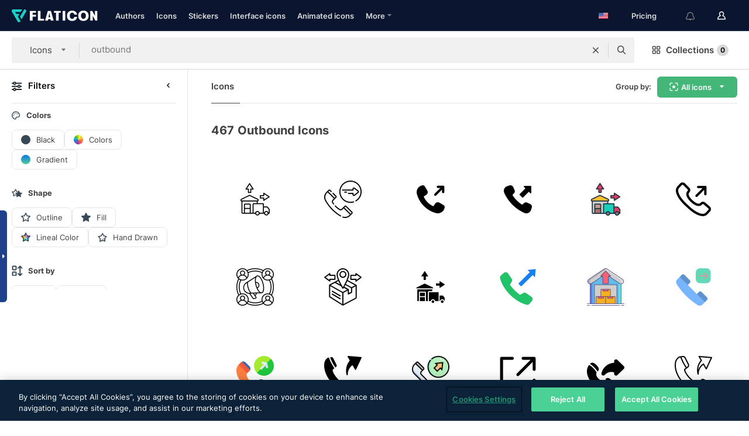

--- FILE ---
content_type: text/html; charset=UTF-8
request_url: https://www.flaticon.com/free-icons/outbound
body_size: 80700
content:
<!DOCTYPE html>
<html lang="en">

<head>
    <meta name="viewport" content="width=device-width, initial-scale=1, maximum-scale=1, user-scalable=0">
<meta http-equiv="Content-Type" content="text/html; charset=utf-8" />
<meta name="msapplication-config" content="none" />
<link rel="shortcut icon" href="https://media.flaticon.com/dist/min/img/favicon.ico">
<meta name="google-site-verification" content="jFocZR0Xg3630llv9ftPl5uCj4D5b2I4TfWjLpL-QR4" />
<meta name="naver-site-verification" content="4c0baa4943d32420d0e79f8706e01cda67156093" />
<meta name="p:domain_verify" content="c98d39b8210b59a48713c599c6475bdf" />

<link rel="apple-touch-icon" sizes="58x58" href="https://media.flaticon.com/dist/min/img/apple-icon-58x58.png" />
<link rel="apple-touch-icon" sizes="76x76" href="https://media.flaticon.com/dist/min/img/apple-icon-76x76.png" />
<link rel="apple-touch-icon" sizes="87x87" href="https://media.flaticon.com/dist/min/img/apple-icon-87x87.png" />
<link rel="apple-touch-icon" sizes="114x114" href="https://media.flaticon.com/dist/min/img/apple-icon-114x114.png" />
<link rel="apple-touch-icon" sizes="120x120" href="https://media.flaticon.com/dist/min/img/apple-icon-120x120.png" />
<link rel="apple-touch-icon" sizes="152x152" href="https://media.flaticon.com/dist/min/img/apple-icon-152x152.png" />
<link rel="apple-touch-icon" sizes="167x167" href="https://media.flaticon.com/dist/min/img/apple-icon-167x167.png" />
<link rel="apple-touch-icon" sizes="180x180" href="https://media.flaticon.com/dist/min/img/apple-icon-180x180.png" />
<link rel="apple-touch-icon" sizes="1024x1024" href="https://media.flaticon.com/dist/min/img/apple-icon-1024x1024.png" />

<link rel="chrome-webstore-item" href="https://chrome.google.com/webstore/detail/nkhjnpgcnmdpeikbeegmibjcfjpamjnp">

    <meta name="facebook-domain-verification" content="mqqw5yoiv6x0bu0vwfj9kfem9n1aeg" />

<title>Outbound Icons & Symbols</title>

<meta name="description" content="467 outbound icons. Vector icons in SVG, PSD, PNG, EPS and ICON FONT">



<meta name="twitter:card" content="summary_large_image">
<meta name='twitter:site' content='@flaticon'>
<meta name='twitter:creator' content='@flaticon'>
<meta name='twitter:title' content="467 Free icons of outbound">
<meta name='twitter:description' content="Download over 467 icons of outbound in SVG, PSD, PNG, EPS format or as webfonts.
                    Flaticon, the largest database of free icons.">
<meta name='twitter:image' content='https://media.flaticon.com/share/flaticon-generic.jpg'>
<meta name='twitter:domain' content='https://www.flaticon.com/'>

<meta property='og:title' content="467 Free icons of outbound" data-dynamic='true' />
<meta property='og:site_name' content='Flaticon' data-dynamic='true' />
<meta property='og:url' content='https://www.flaticon.com/free-icons/outbound' />
<meta property='og:description' content="Download over 467 icons of outbound in SVG, PSD, PNG, EPS format or as webfonts.
                    Flaticon, the largest database of free icons."  data-dynamic='true' />
<meta property='og:type' content='article'  data-dynamic='true' />
<meta property='og:image' content='https://media.flaticon.com/share/flaticon-generic.jpg' />
<meta property='og:image:type' content='image/png' data-dynamic='true'>
<meta property='og:image:width' content='1200'  data-dynamic='true' />
<meta property='og:image:height' content='630'  data-dynamic='true' />
<meta property='article:author' content='https://www.facebook.com/flaticon'  data-dynamic='true' />
<meta property='article:publisher' content='https://www.facebook.com/flaticon'  data-dynamic='true' />
<meta property='og:locale' content='en_US' />


    <link rel="canonical" href="https://www.flaticon.com/free-icons/outbound">

        <link rel="alternate" hreflang="x-default" href="https://www.flaticon.com/free-icons/outbound">
        <link rel="alternate" hreflang="en" href="https://www.flaticon.com/free-icons/outbound">
        <link rel="alternate" hreflang="es" href="https://www.flaticon.es/iconos-gratis/saliente">
        <link rel="alternate" hreflang="pt" href="https://www.flaticon.com/br/icones-gratis/saida">
        <link rel="alternate" hreflang="ko" href="https://www.flaticon.com/kr/free-icons/outbound">
        <link rel="alternate" hreflang="de" href="https://www.flaticon.com/de/kostenlose-icons/ausgehend">
        <link rel="alternate" hreflang="fr" href="https://www.flaticon.com/fr/icones-gratuites/sortant">
        <link rel="alternate" hreflang="ru" href="https://www.flaticon.com/ru/free-icons/outbound">

<link rel="preload" href="https://media.flaticon.com/dist/min/img/logo/flaticon_negative.svg" as="image">

<link rel="preload" href="https://media.flaticon.com/dist/assets/bobjoll.202cca458fa9de5d74455893e517f85c.woff2" as="font" crossorigin importance="high" type="font/woff2">
<link rel="preload" href="https://fps.cdnpk.net/static/inter-regular.woff2" as="font" crossorigin importance="high" type="font/woff2">
<link rel="preload" href="https://fps.cdnpk.net/static/inter-semibold.woff2" as="font" crossorigin importance="high" type="font/woff2">
<link rel="preload" href="https://fps.cdnpk.net/static/inter-bold.woff2" as="font" crossorigin importance="high" type="font/woff2">
<link rel="preload" href="https://fps.cdnpk.net/static/degular-regular.woff2" as="font" crossorigin importance="high" type="font/woff2">
<link rel="preload" href="https://fps.cdnpk.net/static/degular-semibold.woff2" as="font" crossorigin importance="high" type="font/woff2">
<style>
    @font-face {
        font-family: 'Inter';
        src: url('https://fps.cdnpk.net/static/inter-regular.woff2') format('woff2');
        font-weight: 400;
        font-style: normal;
        font-display: swap;
    }
    
    @font-face {
        font-family: 'Inter';
        src: url('https://fps.cdnpk.net/static/inter-semibold.woff2') format('woff2');
        font-weight: 600;
        font-style: normal;
        font-display: swap;
    }
    
    @font-face {
        font-family: 'Inter';
        src: url('https://fps.cdnpk.net/static/inter-bold.woff2') format('woff2');
        font-weight: 700;
        font-style: normal;
        font-display: swap;
    }
    
    @font-face {
        font-family: 'Degular';
        src: url('https://fps.cdnpk.net/static/degular-regular.woff2') format('woff2');
        font-weight: 400;
        font-style: normal;
        font-display: swap;
    }
    
    @font-face {
        font-family: 'Degular';
        src: url('https://fps.cdnpk.net/static/degular-semibold.woff2') format('woff2');
        font-weight: 600;
        font-style: normal;
        font-display: swap;
    }
</style>



<script type="text/javascript" src="https://media.flaticon.com/dist/js/global.ec2b0a4ce81d0edaecfa.js"></script>
<link rel="preload" href="https://media.flaticon.com/dist/js/common.ec2b0a4ce81d0edaecfa.js" as="script">
<link rel="preload" href="https://media.flaticon.com/dist/js/ads.ec2b0a4ce81d0edaecfa.js" as="script">
<link rel="preload" href="https://media.flaticon.com/dist/js/userSession-auth.ec2b0a4ce81d0edaecfa.js" as="script">
<link rel="preload" href="https://media.flaticon.com/dist/js/fi-base.ec2b0a4ce81d0edaecfa.js" as="script">
<link rel="preload" href="https://media.flaticon.com/dist/js/script.ec2b0a4ce81d0edaecfa.js" as="script">
<link rel="preload" href="https://media.flaticon.com/dist/css/fi-style.ec2b0a4ce81d0edaecfa.css" as="style">
<link href="https://media.flaticon.com/dist/css/fi-style.ec2b0a4ce81d0edaecfa.css" rel="stylesheet" type="text/css"/>

            <!-- OneTrust Cookies Consent Notice start -->
                <script src="https://cdn-ukwest.onetrust.com/scripttemplates/otSDKStub.js" type="text/javascript" charset="UTF-8" data-ignore-ga='true' data-domain-script="099871c5-1aa9-43b5-9f64-9b987d74fdcc"></script>
        <script type="text/javascript">
            function OptanonWrapper() {}
        </script>
        <!-- OneTrust Cookies Consent Notice end -->
    
<!--[if lt IE 10]>
<script>var ie = true;</script>
<link rel="stylesheet" type="text/css" href="https://media.flaticon.com/css/ie.css">
<![endif]-->


<!-- Google Optimize -->
<link rel="preconnect dns-prefetch" href="https://www.googletagmanager.com">
<!-- Global site tag (gtag.js) - Google Analytics -->
<script>
    window.dataLayer = window.dataLayer || [];

    function gtag() {
        dataLayer.push(arguments);
    }
    gtag('js', new Date());

</script>
<script async src="https://www.googletagmanager.com/gtag/js?id=UA-42742855-1"></script>
<!-- END: Google Optimize -->

<!-- Google Tag Manager -->
<script>
    (function(w, d, s, l, i) {
        w[l] = w[l] || [];
        w[l].push({
            'gtm.start': new Date().getTime(),
            event: 'gtm.js'
        });
        var f = d.getElementsByTagName(s)[0],
            j = d.createElement(s),
            dl = l != 'dataLayer' ? '&l=' + l : '';
        j.async = true;
        j.src =
            'https://www.googletagmanager.com/gtm.js?id=' + i + dl;
        f.parentNode.insertBefore(j, f);
    })(window, document, 'script', 'dataLayer', 'GTM-PRQMDLG');
</script>
<!-- End Google Tag Manager -->

<link rel="preconnect dns-prefetch" href="https://www.google-analytics.com">
<script>
    (function(i, s, o, g, r, a, m) {
        i['GoogleAnalyticsObject'] = r;
        i[r] = i[r] || function() {
            (i[r].q = i[r].q || []).push(arguments)
        }, i[r].l = 1 * new Date();
        a = s.createElement(o),
            m = s.getElementsByTagName(o)[0];
        a.async = 1;
        a.src = g;
        m.parentNode.insertBefore(a, m)
    })(window, document, 'script', 'https://www.google-analytics.com/analytics.js', 'ga');
    ga('create', 'UA-42742855-1', 'auto', {
        'allowLinker': true
    });
    ga('require', 'linker');
    ga('linker:autoLink', ['flaticon.com', 'flaticon.es', 'freepikcompany.com']);
    ga('send', 'pageview');
</script>

<script>
    var STATIC_URL = 'https://image.flaticon.com/';
    var ACCOUNTS_BASE_URL = 'https://www.flaticon.com/profile/';
    var ACCOUNTS_URL = 'https://www.flaticon.com/profile/';
    var ACCOUNTS_API_KEY = 'aHR0cHM6Ly93d3cuZmxhdGljb24uY29t';
    var FACEBOOK_APP_ID = '579360525479711';
    var FACEBOOK_APP_VERSION = 'v3.2';
    var GOOGLE_CLIENT_ID = '544984668822-l66ipmg9o5lpalcntjckr651vbo72tcv.apps.googleusercontent.com';
    var GOOGLE_API_KEY = 'AIzaSyCkyUw3UxCwg618Bknm9vdoWnYWji4lQSM';
    var LANGUAGE = 'english';
    var language = 'english';
    var LANGUAGE_SHORT = 'en';
    var URL_LOG = 'https://www.flaticon.com/Errors/js_error';
    var RE_CAPTCHA_KEY = '6LdrxggTAAAAAEsVEMxap24sSkGS1nI3SsOigFyF';
    var RE_CAPTCHA_SECRET = '6LdrxggTAAAAANBFArNBHFs8wDnZL5q51hkRPpls';
    var RE_CAPTCHA_KEY_INVISIBLE_V2 = '6LdZqaMZAAAAAMi-EaIh8xjypOnZsUDt0a9B468g';
    var PROF_RE_CAPTCHA_KEY_INVISIBLE = '6LfEmSMUAAAAAEDmOgt1G7o7c53duZH2xL_TXckC';
    var APP_URL = 'https://www.flaticon.com/';
    var BASE_URL = 'https://www.flaticon.com/';
    var URL_STATIC_IMG = 'https://media.flaticon.com/dist/min/img/';
    var ACTIVE_AX_DETAIL = 0;
    var LANDING = false;
    var url_pre_ax_detail;
    var URL_CRM_LOG = 'https://www.flaticon.com/ajax/crm-log';
    var FLATICON_URL_STATIC = 'https://media.flaticon.com/';
    var MONTHLY_SUBSCRIPTION_PRICE = '9,99€';
    var USA_MONTHLY_SUBSCRIPTION_PRICE = '11,99$';
    var ANNUAL_SUBSCRIPTION_PRICE = '89,99€';
    var USA_ANNUAL_SUBSCRIPTION_PRICE = '99,00$';
    var ANNUAL_SUBSCRIPTION_PRICE_PER_MONTH = '7,50€';
    var USA_ANNUAL_SUBSCRIPTION_PRICE_PER_MONTH = '8,25$';
    var URL_CAMPAIGN = '';
    var LICENSES = JSON.parse('{"name":{"1":"CC 3.0 BY","2":"Flaticon Basic License","3":"Editorial License"},"url":{"1":"http:\/\/creativecommons.org\/licenses\/by\/3.0\/","2":"https:\/\/media.flaticon.com\/license\/license.pdf","3":"https:\/\/media.flaticon.com\/license\/license_editorial.pdf"}}');
    var FLATICON_SEO_APP_URL = JSON.parse('{"english":"https:\/\/www.flaticon.com\/","spanish":"https:\/\/www.flaticon.es\/","portuguese":"https:\/\/www.flaticon.com\/br\/","german":"https:\/\/www.flaticon.com\/de\/","korean":"https:\/\/www.flaticon.com\/kr\/","french":"https:\/\/www.flaticon.com\/fr\/","russian":"https:\/\/www.flaticon.com\/ru\/"}');
    var SUPPORT_URL = 'https://support.flaticon.com/s/';
    var SUPPORT_LANG = 'language=en_US';
    var GR_LANGUAGE = 'en';
    var FLATICON_URL_IMAGE = 'https://image.flaticon.com/';
    var COUPON_PRICING = 'FI10CART25'
    var MERCHANDISING_LICENSE_CHECK_URL = 'https://www.flaticon.com/merchandising-license/check';
    var GOOGLE_ONE_TAP_LOGIN_URL = 'https://id.freepik.com/api/v2/login/google-one-tap?client_id=flaticon';
    var URL_GENERIC_IMAGE_SHARE = 'https://media.flaticon.com/share/flaticon-generic.jpg'
    var UICONS_LAST_VERSION = '3.0.0';
        var IS_API_ORIGIN = false;
    
    
    
    var SPONSOR_CURRENT_PAGE = 1;

            var ESSENTIALS_STATUS = '';
        var ESSENTIALS_DATE = '';
    
            var UPDATE_BILLING_INFO = false;
    
            var VISIT_PLANS_PRICING = 0;
        
    var GOOGLE_IDP_URL_LOGIN = 'https://id.freepik.com/v2/log-in?client_id=flaticon&lang=en';
    var GOOGLE_IDP_URL_REGISTER = 'https://id.freepik.com/v2/sign-up?client_id=flaticon&lang=en';

    // Optimize Tests 
    var optimizeTests = [];

        var FEATURE_COLOR_PALETTE = false;
    
        var FEATURE_SHUTTERSTOCK_COUPON = false;
    
        var FEATURE_NOTIFICATIONS_HEADER = true;
        
        var FEATURE_FILTER_GROUP_BY = false;
    
        var FEATURE_ENABLE_GOOGLE_ADS_DETAIL = true;
    
    var FEATURE_CMP = true;
    var CSRF_TOKEN_NAME = 'csrf_token';
    var CSRF_TOKEN = 'f378f7bd87816d9bd4296c1ec3feacdd';
  
    
    
    
    
    var PACK_LICENSE_URL = 'https://www.flaticon.com/license/pack/';
    var IS_UICONS_VIEW = false;
    var FLATICON_URL = 'https://www.flaticon.com/';

    var AMOUNT_IN_RELATED_BY_TAG_AND_STYLE = 24;
    
    function gtag() {
        dataLayer.push(arguments)
    }

    var USER_REGISTERED = false;
        var CRAFT_PRICE = 34.00;
        var FLATICON_UPLOAD_ICONS_URL = 'https://www.flaticon.com/';

    var USER_COUNTRY_CODE = 'US';

            USER_COUNTRY_CODE = 'US';
    
        var HAS_USER_BILLING_IN_INDIA = false;
    
            var PRODUCT_PRICING_YEARLY_PER_MONTH = '8.25 USD';
        var PRODUCT_PRICING_YEARLY = '99 USD';
        var PRODUCT_PRICING_MONTHLY = '12.99 USD';
        var FLATICON_DOWNLOAD_URL = 'https://www.flaticon.com/';
    var CDN_URL_PREFIX = 'https://cdn-uicons.flaticon.com/';

            var RESOURCE_TYPE = 'standard';
    
        var IS_USER_PREMIUM = false;
    
    
    
    // Sending ClientId to Shutterstock iframes
    var clientId = undefined;
    var iframeQueue = [];

    function sendClientId() {
        while (iframeQueue.length > 0) {
            var iframe = iframeQueue.pop();
            // Extract domain from iframe src
            var parser = document.createElement('a');
            parser.href = iframe.src;
            var target = parser.protocol + '//' + parser.hostname;
            iframe.contentWindow.postMessage(clientId, target);
        }
    }

    function askForClientId(element) {
        iframeQueue.push(element);
        if (clientId) {
            sendClientId();
        }
    }

    ga(function(tracker) {
        clientId = tracker.get('clientId');
        sendClientId();
    });

    if (window.performance && document.addEventListener && window.addEventListener) {
        document.addEventListener('DOMContentLoaded', function() {
            ga('send', 'timing', 'performance', 'DOMContentLoaded', Math.round(performance.now()) /* TODO: 'Highwinds CDN' | 'Edgecast CDN' | 'OVH' */ );
        });
    }
</script>

<link rel="preconnect dns-prefetch" href="https://www.googletagservices.com">

<script type="text/javascript" src="https://try.abtasty.com/7589c1945ce38ce68d47d42a1cf45c3b.js"></script>

            <link rel="preload" as="script" href="https://ssm.codes/smart-tag/flaticoncomv2.js">
        <script async src="https://ssm.codes/smart-tag/flaticoncomv2.js"></script>
    

<!-- Google One Tap -->
    <script>
        function dispatchGoogleOneTapMomentEvent(notification) {
            window.dispatchEvent(new CustomEvent('googleOneTapDisplayed', { detail: notification.isDisplayed() }));
        }
    </script>
    <script src="https://accounts.google.com/gsi/client" async defer></script>
    <div id="g_id_onload"
         data-client_id="705648808057-3chuddbr6oahbebib1uh693k02sgfl30.apps.googleusercontent.com"
         data-login_uri="https://id.freepik.com/api/v2/login/google-one-tap?client_id=flaticon"
         data-skip_prompt_cookie="gr_session2"
         data-prompt_parent_id="g_id_onload"
         data-moment_callback="dispatchGoogleOneTapMomentEvent"
        data-callback="oneTapCallback"    ></div>



    <script type="application/ld+json">
        {
            "@context": "http://schema.org",
            "@type": "Organization",
            "name": "Flaticon",
            "url": "https://www.flaticon.com/",
            "logo": "https://media.flaticon.com/dist/min/img/flaticon-logo.svg",
            "sameAs": [
                                    
                     "https://www.facebook.com/flaticon",
                                                        
                     "https://twitter.com/flaticon",
                                                         "https://www.pinterest.es/flaticon/"
                    
                                                ]
        }
    </script>

    <!-- Start web schema -->
    <script type="application/ld+json">
        {
            "@context": "http://schema.org",
            "@type": "WebSite",
            "name": "Flaticon",
            "url": "https://www.flaticon.com/",
            "potentialAction": {
                "@type": "SearchAction",
                "target": "https://www.flaticon.com/search?word={search_term_string}",
                "query-input": "required name=search_term_string"
            }
        }
    </script>
    <!-- End web schema -->

<div class="myTestAd" style="position: absolute; pointer-events: none;"></div>

    <!-- Preconnect semseo -->
    <link rel="preconnect" href="https://shb.richaudience.com">
    <link rel="preconnect" href="https://ib.adnxs.com">
    <link rel="preconnect" href="https://c.amazon-adsystem.com">
    <link rel="preconnect" href="https://securepubads.g.doubleclick.net">
    <link rel="preconnect" href="https://googleads.g.doubleclick.com">
    <link rel="preconnect" href="https://pagead2.googlesyndication.com">
    <link rel="preconnect" href="https://bidder.criteo.com">
    <link rel="preconnect" href="https://prebid.mgid.com">
    <link rel="preconnect" href="https://dmx.districtm.io">
    <link rel="preconnect" href="https://ice.360yield.com">
    <link rel="preconnect" href="https://adx.adform.net">
    <link rel="preconnect" href="https://rtb.adpone.com">
    <!-- Preconnect semseo end -->

<!-- Hotjar events -->
<script>
    window.hj=window.hj||function(){(hj.q=hj.q||[]).push(arguments)};
</script>
<!-- Hotjar events end -->

                              <script>!function(e){var n="https://s.go-mpulse.net/boomerang/";if("False"=="True")e.BOOMR_config=e.BOOMR_config||{},e.BOOMR_config.PageParams=e.BOOMR_config.PageParams||{},e.BOOMR_config.PageParams.pci=!0,n="https://s2.go-mpulse.net/boomerang/";if(window.BOOMR_API_key="R5JS7-M8GWC-DW7YC-BENQZ-YEA7H",function(){function e(){if(!o){var e=document.createElement("script");e.id="boomr-scr-as",e.src=window.BOOMR.url,e.async=!0,i.parentNode.appendChild(e),o=!0}}function t(e){o=!0;var n,t,a,r,d=document,O=window;if(window.BOOMR.snippetMethod=e?"if":"i",t=function(e,n){var t=d.createElement("script");t.id=n||"boomr-if-as",t.src=window.BOOMR.url,BOOMR_lstart=(new Date).getTime(),e=e||d.body,e.appendChild(t)},!window.addEventListener&&window.attachEvent&&navigator.userAgent.match(/MSIE [67]\./))return window.BOOMR.snippetMethod="s",void t(i.parentNode,"boomr-async");a=document.createElement("IFRAME"),a.src="about:blank",a.title="",a.role="presentation",a.loading="eager",r=(a.frameElement||a).style,r.width=0,r.height=0,r.border=0,r.display="none",i.parentNode.appendChild(a);try{O=a.contentWindow,d=O.document.open()}catch(_){n=document.domain,a.src="javascript:var d=document.open();d.domain='"+n+"';void(0);",O=a.contentWindow,d=O.document.open()}if(n)d._boomrl=function(){this.domain=n,t()},d.write("<bo"+"dy onload='document._boomrl();'>");else if(O._boomrl=function(){t()},O.addEventListener)O.addEventListener("load",O._boomrl,!1);else if(O.attachEvent)O.attachEvent("onload",O._boomrl);d.close()}function a(e){window.BOOMR_onload=e&&e.timeStamp||(new Date).getTime()}if(!window.BOOMR||!window.BOOMR.version&&!window.BOOMR.snippetExecuted){window.BOOMR=window.BOOMR||{},window.BOOMR.snippetStart=(new Date).getTime(),window.BOOMR.snippetExecuted=!0,window.BOOMR.snippetVersion=12,window.BOOMR.url=n+"R5JS7-M8GWC-DW7YC-BENQZ-YEA7H";var i=document.currentScript||document.getElementsByTagName("script")[0],o=!1,r=document.createElement("link");if(r.relList&&"function"==typeof r.relList.supports&&r.relList.supports("preload")&&"as"in r)window.BOOMR.snippetMethod="p",r.href=window.BOOMR.url,r.rel="preload",r.as="script",r.addEventListener("load",e),r.addEventListener("error",function(){t(!0)}),setTimeout(function(){if(!o)t(!0)},3e3),BOOMR_lstart=(new Date).getTime(),i.parentNode.appendChild(r);else t(!1);if(window.addEventListener)window.addEventListener("load",a,!1);else if(window.attachEvent)window.attachEvent("onload",a)}}(),"".length>0)if(e&&"performance"in e&&e.performance&&"function"==typeof e.performance.setResourceTimingBufferSize)e.performance.setResourceTimingBufferSize();!function(){if(BOOMR=e.BOOMR||{},BOOMR.plugins=BOOMR.plugins||{},!BOOMR.plugins.AK){var n=""=="true"?1:0,t="",a="aoiupcqx3sibc2lr6a5a-f-0b3323733-clientnsv4-s.akamaihd.net",i="false"=="true"?2:1,o={"ak.v":"39","ak.cp":"1587957","ak.ai":parseInt("1019318",10),"ak.ol":"0","ak.cr":10,"ak.ipv":4,"ak.proto":"h2","ak.rid":"1932e471","ak.r":50796,"ak.a2":n,"ak.m":"b","ak.n":"ff","ak.bpcip":"3.145.71.0","ak.cport":55990,"ak.gh":"23.209.83.206","ak.quicv":"","ak.tlsv":"tls1.3","ak.0rtt":"","ak.0rtt.ed":"","ak.csrc":"-","ak.acc":"","ak.t":"1769074746","ak.ak":"hOBiQwZUYzCg5VSAfCLimQ==[base64]/VXyrdCwEgBRk6cWcOHgp/i1Bw+ioWvYR3oGXkhniSQ5v3cztOFG0I5bkvTxKap2Hv5xd05ZtnGKGZR+5rx4/EMwCfYQ/YfNmxaWDIUqvz1atzlnafM8Dd7uHq+AqLvS7h4CHn9JBMkDrInfJ+s9lOb+I0Hkxl26gKLMR2z0OhtuLVy8yQCy14+XeIV0f4PUsTSmZuT63KzgzA=","ak.pv":"32","ak.dpoabenc":"","ak.tf":i};if(""!==t)o["ak.ruds"]=t;var r={i:!1,av:function(n){var t="http.initiator";if(n&&(!n[t]||"spa_hard"===n[t]))o["ak.feo"]=void 0!==e.aFeoApplied?1:0,BOOMR.addVar(o)},rv:function(){var e=["ak.bpcip","ak.cport","ak.cr","ak.csrc","ak.gh","ak.ipv","ak.m","ak.n","ak.ol","ak.proto","ak.quicv","ak.tlsv","ak.0rtt","ak.0rtt.ed","ak.r","ak.acc","ak.t","ak.tf"];BOOMR.removeVar(e)}};BOOMR.plugins.AK={akVars:o,akDNSPreFetchDomain:a,init:function(){if(!r.i){var e=BOOMR.subscribe;e("before_beacon",r.av,null,null),e("onbeacon",r.rv,null,null),r.i=!0}return this},is_complete:function(){return!0}}}}()}(window);</script></head>

<body class="  hero--white"
      data-section="icon-search">

        <section id="viewport" class="viewport ">
        
<script type="text/javascript">
  var messages = {
    common: {
      allIcons: 'All icons',
      allStickers: 'All stickers',
      allAnimatedIcons: 'All animated icons',
      allInterfaceIcons: 'All interface icons',
      icons: 'icons',
      interface_icons: 'interface icons',
      stickers: 'stickers',
      animated_icons: 'animated icons',
      packs: 'packs',
      icon_packs: 'icon packs',
      icon_styles: 'icon styles',
      sticker_packs: 'sticker packs',
      sticker_styles: 'sticker styles',
      interface_icons_packs: 'interface icons packs',
      url_icons: 'https://www.flaticon.com/icons',
      url_search_icon_packs: '/packs',
      url_stickers: 'https://www.flaticon.com/stickers',
      url_animated_icons: 'https://www.flaticon.com/animated-icons',
      url_sticker_detail: 'free-sticker',
      url_sticker_latest: 'latest-stickers',
      url_sticker_premium: 'premium-sticker',
      url_uicons: 'https://www.flaticon.com/uicons/interface-icons',
      pack: 'pack',
      style: 'style',
      category: 'category',
      free_icon: '/free-icon/',
      icons_format: 'Download all icons in SVG, PSD, PNG, EPS format or as webfonts',
      collections: 'collections/',
      view_icon: 'View icon',
      search_related_icons: 'Search related icons',
      browse_pack: 'Browse pack',
      author_packs: 'Author\\\'s pack',
      free: 'free',
      cc_exp_title: 'Attention!',
      cc_exp_desc: 'Your credit card is about to expire, please <a href=\"https://www.flaticon.com/profile/my_subscriptions\">update your card here</a> and continue with your premium plan',
      download: 'Download',
      downloadAsset: 'Download asset',
      more_info: 'More information',
      downloads: 'downloads',
      view_all: 'View all',
      view_detail: 'View detail',
      more: 'More',
      edit: ' Edit',
      download_svg: 'Download SVG',
      download_png: 'Download PNG',
      read_more: 'Read more',
      more_icons_author: 'More icons from this author',
      more_formats: 'More formats',
      search_author_resources: 'Search author resources',
      search_icons_style: 'Search icons with this style',
      url_search: '/search',
      url_free_icons: 'free-icons/',
      cancel: 'Cancel',
      send: 'Send',
      show_more: 'Show more',
      premium_download: 'Premium download',
      download_pack: 'Download Pack',
      login: 'Log in',
      register: 'Sign up',
      register_download: 'Register & Download',
      see_more: 'See more',
      url_downloads_limit: 'downloads-limit',
      copy: 'copy',
      copyPNG: "Copy PNG to clipboard",
      copyPNGbutton: "Copy PNG",
      copySVG: "Copy SVG to clipboard",
      copySVGbutton: "Copy SVG",
      copy_png_svg: "Copy PNG/SVG to clipboard",
      faqs: 'Any more questions? Read the <a href=\"https://support.flaticon.com/s/article/What-are-Flaticon-Premium-licenses?language=en_US\" target=\"_blank\" class=\"medium\">FAQs</a>',
      whats_news_url: '/whats-new',
      size: 'size',
      svg_type: 'SVG type',
      regular_svg: 'Regular SVG',
      regular_svg_text: 'The one you have been always using in Flaticon (With expanded objects).',
      editable_svg: 'Editable SVG',
      editable_svg_text: 'This format make it easier to adjust the thickness of the strokes and change the objects shapes.',
      other_formats: 'other formats',
      animatedIcon : 'free animated icon',
      svg_files: "svg files",
      editable_strokes: "Editable strokes",
      editable_strokes_text: "Non-expanded SVG file with customizable strokes and shapes.",
      simplified : "Simplified",
      simplified_text: "Flattened SVG file with limited editing options.",
      new: "new",
      pageTitle: "Page",
    },
    animatedIconDetail: {
      exploreRelated: "Explore related %s animated icons",
      see: "See our %s animated icon in action",
      look: "Look like a pro with this %s animated icon and see how amazing it will look on your website, mobile or any interface design.",
      looksGreat: "Looks great on an interface",
      onNotification: "%s animated icon on a notification",
      mobileInterface: "%s animated icon works amazingly in your next mobile interface project.",
      mobile: "%s animated icon on a mobile",
      worldwide: "Worldwide",
      briefcase: "Briefcase",
      menu: "%s animated icon on a menu",
      sizes: "Use %s animated icon in different sizes",
      stunning: "Stunning animated icons to impress everyone",
      highQuality: "Download high-quality animated icons for free & give your projects the wow factor you're looking for.",
      explore: "Explore animated icons",
      animatedIconsMostDownloadedUrl: "https://www.flaticon.com/animated-icons-most-downloaded",
    },
    og: {
      'webtitle': '{0} - Free {1} icons',
      'title': '{0} designed by {1}',
      'desc': 'Download now this vector icon in SVG, PSD, PNG, EPS format or as webfonts. Flaticon, the largest database of free icons.',
      'animatedIconTitle': '{0} Animated Icon | Free {1} Animated Icon',
    },
    limit: {
      registered: 'You have reached the icons limit <a href="https://www.flaticon.com/pricing" onclick="ga(\'send\', \'event\', \'Collection\', \'Go to premium\', \'Alert icons limit\'); " title="Get unlimited collections!">Become premium</a> and get unlimited collections',
      guest: 'You have reached your limit of icons. <a href="https://id.freepik.com/v2/sign-up?client_id=flaticon&lang=en" title="Register and get up to 256 icons">Register</a> and get up to 256 icons',
      collection: 'You have reached the icons limit per collection (256 icons)',
      max_size: "Max file size exceeded",
      backup_max_size: "There is not enough space in this collection to add your backup files",
      downloaded_icons_perc: "You have reached {0}% of your download limit",
      personal_limit: "If you include these {0} personal icons in this collection, you will reach the maximum limit of personal icons per collection ({1} icons))"
    },
    limit_anonymous: {
      title: 'You\\\'re almost out of downloads!',
      paragraph1: 'Time to become a registered user',
      paragraph2: 'Create an account for free and continue downloading',
      button: 'Sign up for free'
    },
    external_icon: {
      title: 'Icon added',
      message: 'This icon is not part of Flaticon Selection. Please add the attribution of the author in order to use it'
    },
    report: {
      message: 'This icon is not part of Flaticon Selection. Please add the attribution to the author in order to use it.',
      report_icon: "Report this icon",
      indicate_problem: "Please indicate what problem has been found. Thanks!",
      download: 'The download is not working',
      owner: 'I am the owner of this icon',
      link: "I can\'t find the download link",
      other: 'Other',
      describe_problem: 'Describe the problem'
    },
    search: {
      search: 'Search',
      minimal_characters: 'Please type a minimum of one character in order to search',
      max_page_number: "Please type a correct page number to search",
      placeholder_icons: 'Search for icons',
      placeholder_packs: 'Search for packs',
      placeholder_stickers: 'Search for stickers',
      placeholder_animated_icons: "Search for animated icons",
      placeholder_interface_icons: 'Search for interface icons',
      placeholder_icon_packs: 'Search for icon packs',
      placeholder_icon_styles: 'Search for icon styles',
      placeholder_sticker_packs: "Search for sticker packs",
      placeholder_sticker_styles: "Search for sticker styles",
      placeholder_interface_icons_packs: 'Search for interface icons packs,',
    },
    filters: {
      order_by: 'Order by',
      style: 'Style',
      stroke: 'Stroke',
      detail: 'Detail level',
      date: 'Latest',
      popularity: 'Popularity',
      downloads: 'Most Downloaded',
      all: 'All',
      detailed: 'Detailed',
      simple: 'Simple',
      mixed: 'Mixed',
      rounded: 'Rounded',
      handmade: 'Handmade',
      filled: 'Filled',
      linear: 'Linear',
      angular: 'Angular',
      '3d': '3D',
      color: 'Color',
      monocolor: 'Monocolor',
      multicolor: 'Multicolor',
      appliedFilters: 'Applied filters',
      clearAll: 'Clear all'
    },
    errors: {
      connectivity: 'We cannot establish connection with flaticon servers, please check your network settings.',
      inactive_user: 'In order to download you must activate your account.'
    },
    collection: {
      add_icon: 'Add to collection',
      delete_icon: 'Remove from collection',
      default_name: 'My icons collection',
      aware: 'Be aware',
      iconfont_colors: 'For technical reasons, the multicoloured icons won\\\'t be included in icon fonts',
      add_premium: 'This icon is only available to premium users. You can get more info <a target="_blank" href="https://www.flaticon.com/pricing" class="track" data-track-arguments="all, event, collection, go-to-premium, alert-icon-premium" title="Become premium!">here</a>',
      locked: 'Your collection is locked, you can <a target="_blank" href="https://www.flaticon.com/pricing" class="track" data-track-arguments="all, event, collection, go-to-premium, alert-locked" title="Become premium!">upgrade your account</a>  and get unlimited collection',
      iconfont_tooltip: 'Download as icon fonts and use the icons in your web, fully customizable with only CSS.',
      iconfont_disabled: "In your collection there are only multicolor icons. These icons can\'t be used with icon fonts",
      duplicated_disabled: "Your account doesn\'t allow more collections",
      share_disabled: "Register to share!",
      upload_disabled: "Become premium to upload icons!",
      upload_icons: "Upload SVG icons!",
      duplicate: "Duplicate",
      download_personal: "Your Collection has personal icons. These icons will not be downloaded in Icon Font format",
      svg_incorrect: "Malformed SVG format",
      only_svg: "Only svg icons are allowed",
      fetch_premium: 'Premium icons cannot be added to the new collection <a target="_blank" href="https://www.flaticon.com/pricing" onclick="ga(\'send\', \'event\', \'Collection\', \'Go to premium\', \'Fetch collection premium error\'); " title="Become premium!">Become a premium user now!</a>',
      fetch_personal: "Personal icons can't be included in your new collection",
      friendly_reminder: "Friendly reminder:",
      no_custom_icons_in_backup: "Your backup file won't include edited icons",
      restore_personal: "Personal icons can\'t be restored to your new collection",
      upload_enabled: "Upload your svg icons",
      upload_disabled: "Disabled upload in sort mode",
      color_disabled: "This collection has no icons or all icons are multicolor",
      success_restore: "You have successfully restored {0} of {1} icons",
      icons_skiped: "{0} of {1} icons have not been imported into your collection because you already had them in it",
      locked_title: "You have locked collections",
      locked_text: "Unlock your collections, don't limit your work",
      locked_button: "Upgrade",
      locked_url: "https://www.flaticon.com/pricing",
      empty_collection_limit: "You can't create any more collections with an empty collection. Please, add items first."
    },
    fonts: {
      error_svg: 'This SVG file isn\\\'t a font file'
    },
    url: {
      most_download: '/most-downloaded',
      latest_icons: '/latest-icons',
      search: '/search',
      packs_search: 'packs/search',
      style_search: 'style/search',
      packs: 'packs',
      authors: 'authors',
      guest_limit: 'guest',
      premium_limit: 'premium',
      free_icons: 'free-icons',
      pricing: 'pricing',
      craft: 'https://www.flaticon.com/merchandising-license',
      craft_purchases: 'https://www.flaticon.com/merchandising-license/purchases'
    },
    attribution: {
      type_icon: 'icons',
      type_sticker: 'stickers',
      type_animated_icon: 'animated icons',
      uicons_made_by: 'Uicons by',
      icons_made_by: 'Icons made by',
      stickers_made_by: 'Stickers made by',
      animatedIcon_made_by: 'Animated Icons made by',
      icons_created_by: 'icons created by',
      stickers_created_by: 'stickers created by',
      animatedIcon_created_by: 'animated icons created by',
      is_licensed_by: 'is licensed by',
      description: "Select your favorite social network and share our icons with your contacts or friends, if you do not have these social networks copy the link and paste it in the one you use. For more information read the %sattribution guide%s or %sdownload the license.%s",
      title: "Hey! Remember you have to attribute %s",
      unicorn_text: "Every time you attribute, a horse gets its horn and becomes a unicorn",
      designer_text: "Every time you attribute, you make a designer happy",
      rex_text: "Every time you attribute t-rex can drink his coffee",
      karma_text: "Every time you attribute, you get +10 to your Karma",
      download_problems: "Download Problems?",
      dont_want_credit: "Don't want to credit the author?",
      go_premium: 'You can go <a href="https://www.flaticon.com/pricing" class="track" data-track-arguments="ga, event, premium, icon-attribute-modal"><strong><i class="icon icon--premium inline-block"></i> Premium</strong></a> easily and use more than 18 millions icons without attribution. <a class="link link--text medium inline track" href="https://www.flaticon.com/pricing" data-track-arguments="ga, event, premium, icon-attribute-modal"><strong>Learn more here</strong></a>',
      go_premium_detail: 'You can go <a href="https://www.flaticon.com/pricing" class="track" data-track-arguments="ga, event, premium, icon-attribute-modal"><strong>Premium</strong></a> easily and use more than 18.0M icons and stickers without attribution.',
      copy_and_attribute: "Copy and attribute",
      copy: "Copy link",
      copied: "Copied!",
      freepik_url: "https://www.freepik.com"
    },
    typeform: {
      multi_question_search: "What would you improve about the search process?",
      tell_us: "Tell us!"
    },
    feedback: {
      thanks_message: "Thank you for your feedback!"
    },
    blockers: {
      is_present: "It seems you have an ad blocker installed. Please turn it off to get the best use out of Flaticon.",
    },
    link: {
      copied: "Link copied",
      success: "The share url has been copied to the clipboard"
    },
    clipboard: {
      copied: "Copied to the clipboard",
      errorFirefox: '<b>Copying is disabled in Firefox.</b> Learn how to enable it <b><a href="https://support.flaticon.com/s/article/How-can-I-copy-icons-to-clipboard-FI?language=en_US" target="_blank" class="bold">here</a></b>.',
      png: {
        success: "Copied to the clipboard succesfully",
        error: "Error when copying to clipboard"
      }
    },
    follows: {
      followIcon: "Follow Icon",
      unFollowIcon: "Unfollow Icon",
      followAuthor: "Follow",
      unFollowAuthor: "Unfollow",
      followStyle: "Follow Style",
      unFollowStyle: "Unfollow Style"
    },
    easterEggs: {
      halloween: {
        findMe: "Find me!",
        close: "Close",
        pressEsc: "Press ESC or ",
        modalP1: "You came, you saw,<br> you captured it!",
        modalP2: "You are a true ghostbuster, and the world deserves to know it.",
        share: "Share",
        shareText: "Flaticon is haunted, help us clear it"
      }
    },
    detail: {
      savePinterest: "Save",
      search_placeholder: "Search more icons in this style",
      icon: "icon",
      sticker: "sticker",
      animatedicon: "animatedicon",
      free: "free",
      premium: "premium",
      license: "License",
      report_this_icon: "Report this icon",
      download_free_icon_in_png: "Download free icon in PNG format",
      download_free_sticker_in_png: "Download free sticker in PNG format",
      download_vector_icon_in_svg: "Download vector icon in SVG format",
      download_vector_sticker_in_svg: "Download vector sticker in SVG format",
      download_vector_icon_in_eps: "Download vector icon in EPS format",
      download_vector_icon_in_psd: "Download vector icon in PSD format",
      download_vector_icon_in_base64: "Download vector icon in base64 format",
      download_vector_icon_in_PDF: "Download vector icon in PDF format",
      download_vector_icon_in_JPG: "Download vector icon in JPG format",
      download_free_icon_font_in_png: "Download free icon font in PNG format",
      download_free_icon_font_in_svg: "Download free icon font in SVG format",
      download_free_icon_font_for_android: "Download free icon font for Android",
      download_free_icon_font_for_ios: "Download free icon font for iOS",
      available_formats: "Available in <b>PNG</b>, <b>SVG</b>, <b>EPS</b>, <b>PSD</b> and <b>BASE 64</b> formats.",
      add_to_collection: "Add to collection",
      necessary_credit_author: "Attribution is required.",
      how_to_credit: "How to attribute?",
      how_to_credit_authorship: "How to credit the authorship of the icons?",
      how_to_credit_authorship_stickers: "How to credit the authorship of the stickers?",
      follow: "Follow",
      following: "Following",
      unfollow: "Unfollow",
      download_unlimited: "Download unlimited icons",
      download_unlimited_info: '<span>Download</span>unlimited Premium icons for <p class="js-currency" data-pricing="annualPerMonth" style="display:inline;">8.25 USD</p>/month',
      more_icons_pack: 'More icons from',
      more_stickers_pack: 'More stickers from',
      more_icons_style: 'More icons in',
      style: 'Style',
      add_to_bookmarks: "Add to bookmarks",
      remove_from_bookmarks: "Remove from bookmarks",
      published: "Published",
      related_tags: "Related tags",
      search_related_icon: "search-related-icon",
      what_is_this: "What is this?",
      share_in_tw: "Share in Twitter",
      share_in_fb: "Share in Facebook",
      share_in_pt: "Share in Pinterest",
      flaticon_license_title: "Flaticon License",
      flaticon_license: "Free for personal and commercial purpose with attribution.",
      more_info: "More info",
      flaticon_premium_license: "Premium Flaticon License",
      flaticon_premium_license_expl: "Go Premium and you will receive the commercial license.",
      flaticon_license_allow: "Our License Allows you to use the content <a href=\"#\" class=\"link--normal track modal__trigger mg-bottom-lv2\" data-modal=\"modal-license\" data-track-arguments=\"all, event, detail-view, click-flaticon-license\">in these cases</a>.",
      sidebar_download_pack: "Register for free and download the full pack",
      sidebar_download_pack_button: "Register & Download",
      sidebar_download_pack_button_mobile: "Sign up",
      view_all_icons: "View all icons",
      all_styles: "All styles",
      sidebar_banner_premium: "18.0M icons to use without attribution, <strong>only for premium users</strong>",
      sidebar_see_plans: "See plans",
      sidebar_banner_premium_cart: "-20% on our premium plans",
      sidebar_apply_discount: "Apply discount",
      pack: "Pack",
      edit_icon: "Edit icon",
      edit_sticker: "Edit sticker",
      edit_animated_icon: "<span class=\"mg-left-lv1\">Learn how to <b>edit</b></span>",
      download_license: "Download license",
      share: "Share",
      free_sticker: "free sticker",
      premium_sticker: "premium sticker",
      flaticon_editorial_license: "Flaticon Editorial License",
      editorial_license_text: "This graphic resource is exclusively for editorial use. <a href=\"https://www.freepik.com/legal/terms-of-use\" title = \"Terms of use\" class= \"link--text medium\">Terms of use</a>.",
      stickers_banner_text: "Free quality Stickers for Websites and Apps",
      free_download: "Free download",
      banner_craft_title: "Merchandising License",
      banner_craft_new: "New",
      banner_craft_text: "Customize any physical or digital product with our icons.",
      banner_craft_buy: "Buy license ",
    },
    christmas: {
      condition_1: "Valid until 8th of December",
      description_1: "<b>3 months</b> of Monthly Premium Plan",
      price_1: "for %s",
      title_1: "Cook something creative this Christmas with <b class=\"christmas-banner__premium\">Premium</b>",
      url: "Go Premium",
      url_upgrade: "Upgrade your plan",
      condition_2: "Valid until 15th of December",
      description_2: "<b>7 days</b> of",
      price_2: "Premium for %s",
      title_2: "Your Secret Santa left you a <b class=\"christmas-banner__premium\">Premium</b> present!",
      condition_3: "Valid until 22nd of December",
      description_3: "<b>Annual</b> Premium Plan",
      title_3: "Keep the spirit of <b class=\"christmas-banner__premium\">Premium</b> all year long",
      condition_4: "Valid until 2nd of January 2020",
      description_4: "<b>Two years</b> Premium Plan",
      title_4: "Merry <b class=\"christmas-banner__premium\">Premium</b> and happy discount!",
      description_5: "Treat yourself and get Annual Premium!",
      price_5: "This Christmas <b>upgrade</b> your plan and save <strong class=\"font-lg\">50%</strong>",
      description_6: "Gain access to over 5 million vectors, photos and PSD files",
      price_6: "<b>Save</b> <strong class=\"font-lg\">50%</strong> on Freepik Annual Plan"
    },
    cookies: {
      text: "This web uses cookies to improve your experience. <a href=\"https://www.freepik.com/legal/cookies\" title = \"Cookie policy\" class= \"link--text link-inverted medium\">More information</a>",
    },
    ga: {
      view_details: 'view-details',
      add_to_collection: 'add-to-collection',
      view_details: 'edit',
      download_svg: 'download-svg',
      download_png: 'download-png',
      more_icons_authors: 'more-icons-authors',
      more_icons_style: 'more-icons-style',
      brownse_pack: 'brownse-pack',
      search_related_icon: 'search-related-icon',
      copyPNG: 'copyPNG'
    },
    cancellation: {
      form_title: "We're sorry you decided to leave the Premium family",
      form_subtitle: "We'd like to know why you're leaving:",
      info_message: "You can still enjoy all the perks of being Premium until your current plan expires. After that, you will <strong>no longer have access to new Premium resources</strong> and <strong>will have to attribute</strong> the author each time. That doesn’t feel right, does it?",
      option_0: "I needed icons for a project that is currently over",
      option_1: 'Flaticon is too expensive for me',
      coupon_monthly_claim: 'Upgrade your plan with 30% OFF',
      coupon_annual_claim: 'Get 30% OFF your renewal for Premium Annual Plan',
      coupon_premium_plus_claim: 'Get 30% OFF your renewal for  Premium Plus Plan',
      option_2: "I don\'t use it that often",
      option_3: 'There are not many quality icons',
      option_4: "I\'ve had a lot of technical issues with my Premium account",
      option_5: "I\'ve decided to use another similar website",
      keep_premium: 'Keep Premium',
      cancel_premium: 'Cancel Premium',
      step_select: 'Select',
      step_confirm: 'Confirm',
      step_finish: 'Finish',
      more_info: 'more info',
      generic_title_fp: 'Too bad you’ll lose all Freepik Premium features once your current plan expires:',
      generic_title_fi: 'Too bad you’ll lose all Flaticon Premium features once your current plan expires:',
      generic_blq1_title: 'Unlimited downloads',
      generic_blq1_desc: 'As a Premium member, you\'ll be able to download as many resources as you want more info.',
      generic_blq2_title: 'No attribution',
      generic_blq2_desc: 'Use any resource either for commercial or personal use without crediting the author.',
      generic_blq3_title: 'Exclusive content',
      generic_blq3_desc: 'Get access to our exclusive icons which only Premium Members can download for free.',
      generic_blq4_title: 'No ads',
      generic_blq4_desc_flaticon: 'Browse Flaticon ads-free. No publicity, no interruptions.',
      generic_blq4_desc_freepik: 'Browse Freepik ads-free. No publicity, no interruptions.',
      offer_price_title: 'Maybe we can win you back? Give us another chance!',
      offer_price_subtitle: "Here’s a little treat so we can have a fresh start",
      offer_price_coupon_text: "Give us one more chance, reactivate your plan and save 30%",
      offer_title: 'Finished a project? The next one is right around the corner!',
      offer_subtitle: "Get ready for the new beginnings with a little treat from us",
      offer_coupon_text: "Prepare for the future today and enjoy 30% off Premium!",
      offer_get_discount: 'Get the discount',
      quality_title: "We're heartbroken you <b class='bold premium inline'>don't want to renew your Premium subscription</b>",
      quality_subtitle: "You can always come back, we'll be right here, waiting for you with our Premium resources and no-attribution license ",
      quality_discover: 'Discover Flaticon',
      options_title: "We're heartbroken you <span class='premium'>don't want to renew your Premium subscription</span>",
      options_subtitle: "You can always come back, we'll be right here, waiting for you with our Premium resources and no-attribution license ",
      thank_you: 'Thank you',
      response_send_email: 'Our Support Team received your message and will contact you shortly. Meanwhile, take a look at the selection of our best resources',
      top_icons: "Top icons",
      stay_title: "We're happy you decided to stay!",
      stay_subtitle: "Here's to the bright future together!",
      stay_action_flaticon: "Explore Flaticon",
      stay_action_freepik: "Explore Freepik",
      explore_premium: "Explore Premium",
      support_title: "How can we help you?",
      support_subtitle: "Technical issues are a bummer, and we do not want them to affect your experience with Flaticon. Let us know about the problems you're experiencing, and we help you to fix them",
      support_name: 'Name',
      support_name_placeholder: 'Your name',
      support_email: 'Email',
      support_comment: 'Comment',
      support_comment_placeholder: 'Comment here',
      support_submit: 'Send',
      support_cancel: 'Cancel Premium',
      support_legacy: "Please enter the details of your request and, if you have any questions regarding our Terms of Use, please include specific samples of the usage you wish to give our resouces. If you're reporting a problem, make sure to include as much information as possible. Once your request is submitted, a member of our support staff will respond as soon as possible.",
      support_legacy_second_part: "<b>Basic information on Data Protection:</b> Freepik Company collects your data to be able to answer to questions, suggested, or complaints filed. +Info <a href='https://www.freepikcompany.com/privacy' class='text-link' target='_blank'>Privacy Policy</a>",
      confirmation_title: "As long as you're happy, that's all that matters!",
      confirmation_subtitle: "Your Premium has been canceled. Come back at any time; we'll be right here"
  
    },
    pricing: {
      upgrade_error: "There has been a internal error, please try again later.",
      coupon_applied: "Discount applied:",
      coupon_use_only: "This coupon can only be used once.",
      coupon_invalid: "Your coupon is not valid."
    },
    cart: {
      claim_text: "Still thinking about <span><i class='icon icon--crown-filled inline-block'></i>Premium</span>?",
      dto_text: "Get 10% OFF <br><span>Today!</span>",
      button: "Apply Discount"
    },
    autopromo: {
      go_premium: "Go Premium",
      search_premium_banner: {
        claim_text: "Create your own limits",
        description: 'Gain access to over 0 <span class="premium premium--text inline-block medium"><i class="icon icon--premium inline-block"></i> Premium</span> icons',
        description_freePng: 'Gain access to over 0 <span class=\"premium premium--text inline-block medium\">icons in formats <i class=\"icon icon--premium inline-block\"></i> SVG, EPS, PSD, & BASE64</span>',
        download_cancel: "Download what you want, cancel when you want"
      }
    },
    download: {
      downloading: "Downloading..."
    },
    slidesgo: {
      banner_text: 'Make the most of your favorite icons in our <strong>free templates</strong> for <strong>Google Slides</strong> and <strong>PowerPoint</strong>',
    },
    uicons: {
      uicons_info: 'UIcons is the broadest interface icons library. Use +50,000 vector icons available in SVG or icon font format in your web and app projects for iOS or Android. <a href=\"https://www.flaticon.com/uicons/get-started \" class=\"link--normal\">More info</a>',
      need_help: 'Need help to <a href="https://www.flaticon.com/uicons/get-started" class="link--normal" ">start?</a>',
      full_style: 'Download full style',
      other_styles: "Other styles",
      size: "size",
      new: "new",
      empty_search: "Sorry we couldn’t find any matches for ",
      try_search: "Try searching for another term",
      error_search : "There has been a internal error, please try again later.",
      use_this_icons: "Use these icons as Iconfonts or through a CDN",
      register_start: "Register and start",
      cdn_text: "Use the <strong class='capitalize'></strong> icons pack by adding the link to the &lt;head&gt; section of your web or through an @import in your CSS.",
      download_text: "Include the <strong class='capitalize'></strong> icons pack + the font files + CSS + a sample HTML",
      download_size_advice: "Zip file with more than %s icons",
      clear_all: "Clear all",
      view_details: "View Details",
      icon_font: "icon font",
      see_all_icons: "See all icons",
      free_icon_font: "free icon font",
      packageManager: "Package manager",
      packageManagerText: "Install the latest version of Uicons and easily keep your project up to date with the latest icons and enhancements through the npm package manager.",
      findOutMoreHere: "Find out more <b><a href=\"https://www.npmjs.com/package/@flaticon/flaticon-uicons\" target=\"_blank\">here</a></b>",
      in_action_title: "Check our %s icon font in action",
      in_action_text: "See how our %s icon font will look on your web interfaces or Android and iOS apps projects.",
      in_action_mobile_app: "See how %s icon looks like in a mobile app",
      in_action_button: "%s icon in a button",
      in_action_briefcase: "Briefcase",
      in_action_stadistics: "Stadistics",
      in_action_currency: "Currency",
      in_action_tablet: "%s icon",
      in_action_interface: "Is perfect in your next interface design.",
      find_best_1: "Find the best %s icon font for your project.",
      find_best_2: "Search among <b>50,000</b> icons fonts including your favorite <b>brands</b> icons!",
      find_best_see_all: "See all icons",
      doubts: "Any doubts?",
      doubts_1: "Take a quick look at our <a href=\"https://www.flaticon.com/uicons/get-started\" target=\"_blank\">starting guide</a> where we easily explain how to use our interface icons, download, using CSS, switch styles, and more!",
      support: "Contact us",
      support_1: "We listen to you. Have you had any issues or suggestions about our Uicons? <a href=\"https://www.flaticon.com/profile/support\" target=\"_blank\">Our support team</a> will help you with them.",
      register_to_download: "Register to download the full icon pack as icon fonts or use them via NPM or CDN.",
      see_all_icons_url: "https://www.flaticon.com/icon-fonts-most-downloaded",
      regular: "regular",
      bold: "bold",
      solid: "solid",
      straight: "straight",
      rounded: "rounded",
      brands: "brands",
      thin: "thin",
      released: "Released",
      latest_version: "Latest version"
    },
    modal: {
      premium: {
        title: 'The benefits of <strong class=\"premium\"><i class=\"icon icon--premium inline-block\"></i> Premium </strong>',
        benefit_1: '+18,026,500 million <br><strong> Premium icons </strong>',
        benefit_2: 'Unlimited <br><strong> downloads </strong>',
        benefit_3: 'Browse <br><strong> with no ads </strong>',
        benefit_4: 'No attribution <br><strong> required </strong>',
      },
      license: {
        title: 'License summary',
        subtitle: 'Our license allows you to use the content:',
        use_1: 'For commercial and <strong>personal projects</strong>',
        use_2: 'On digital or <strong>printed media</strong>',
        use_3: 'For an <strong>unlimited number of times</strong> and perpetually',
        use_4: '<strong>Anywhere</strong> in the world',
        use_5: 'To make <strong>modifications</strong> and derived works',
        summary: '*This text is a summary for information only. It does not constitute any contractual obligations. For more information, please read our <a href=\"https://www.flaticon.com/legal\" target=\"_blank\" class=\"link--normal medium\">Terms of Use</a> before using the content.',

      },
      attribution: {
        title: 'How to attribute?',
        subtitle: 'Creating quality icons takes a lot of time and effort. We only ask you to add a small attribution link. Choose the medium in which you are going to use the resource.',
        social: 'Social Networks',
        web: 'Web',
        printed: 'Printed Elements',
        video: 'Video',
        apps: 'Apps/Games',
        social_title: 'Social media platforms ',
        social_subtitle: 'Select your favorite social network and share our icons with your contacts or friends, if you do not have these social networks copy the link and paste it in the one you use',
        web_title: 'For example: websites, social media, blogs, ebooks, newsletters, etc.',
        web_subtitle: 'Copy this link and paste it wherever it\'s visible, close to where you’re using the resource. If that\'s not possible, place it at the footer of your website, blog or newsletter, or in the credits section.',
        printed_title: 'For example: books, clothing, flyers, posters, invitations, publicity, etc.',
        printed_subtitle: '<span>Insert the attribution line</span> close to where you\'re using the resource. If it\'s not possible, place it in the credits section.',
        printed_subtitle_2: 'For example: \'image: Flaticon.com\'. This cover has been designed using resources from Flaticon.com',
        video_title: 'Online video platforms ',
        video_subtitle: '<span>Paste this link</span> in the appropiate area of the video description.',
        apps_title: 'Apps, games, desktop apps, etc',
        apps_subtitle: '<span>Paste this link</span> on the website where your app is available for download or in the description section of the platform or marketplace you’re using.',
        faqs: 'If you have any other questions, please check the <a href="https://support.flaticon.com/s/article/Attribution-How-when-and-where-FI?language=en_US" class="link--normal" target="_blank">FAQ section</a>',
        footer_title: 'Don\'t you want to attribute the author?',
        footer_subtitle: 'You can go <i class="icon icon--premium inline-block"></i> <span>Premium</span> easily and use more than 18,026,500 icons without attribution. <a href="https://www.flaticon.com/pricing" class="track" data-track-arguments="ga, event, premium, modal-attribution">Get information here</a>',
        copy_uicons: 'Uicons by &lt;a href=&quot;https://www.flaticon.com/uicons&quot;&gt;Flaticon&lt;/a&gt;'
      },
      premium_add_icon: {
        title: "Premium users only",
        subtitle: "Create unlimited collections and add all the Premium icons you need.",
      },
      premium_download_icon_only_premium: {
        title: "Premium users only",
        subtitle: "Download all the icon formats you need.",
      },
      craft_more_info: {
        title: "Merchandising License",
        subtitle: "Extend your licensing possibilities and personalize any physical or digital product and merchandise with our icons.",
        printed_title: "Create physical products you want to print ",
        printed_text: "Use our icons on t-shirts, mugs, posters, greeting or invitation cards, calendars, etc.",
        electronics_title: "Design electronic or physical products for resale ",
        electronics_text: "For example: web templates, electronical devices, apps, videogames, advertising spots o any audiovisual animation.",
        learn_more: "Learn more",
        buy_license: "Buy license ",
      },
      download: {
          attributionRequired: "Attribution required",
          browseAdFree: "Browse ad-free",
          freeDownload: "Free download",
          goPremium: "Go Premium from 8.25 USD / month",
          totalResources: "18.0M+ icons & stickers in SVG, EPS, PSD & BASE64",
          totalResourcesAnimated: "18.0M+ Resources in professional formats",
          noAttributionRequired: "No attribution required",
          premiumSubscription: "Premium Subscription",
          unlimitedDownloads: "Unlimited downloads",
          downloadFormats: "Download formats",
          staticFormats: "Static formats",
          animatedFormats: "Animated format",
      },
      confirmCopyContent: {
        title: "For security reasons, your browser needs you to confirm this action",
        subtitle: "If you don’t want to take this extra step, we recommend you trying on Chrome browser.",
        processing: "Processing your image...",
        confirmCopy: "Confirm copy to clipboard",
        copySuccess: "Image ready!",
      },
      copySvgNotPremiumUser:{
        countDownloading: "Copy to clipboard. Copying this asset count as a download",
        copyToClipboard: "Copy to clipboard",

      }
    },
    whatsNew: {
      preTitleShare: "What’s New in Flaticon"
    },
    cardsProducts: {
      title: "Search in other categories",
      iconDescription: "The largest database of free icons for any project.",
      uiconDescription: "Icons specially designed for your interfaces.",
      animated_icons_description: "Motion icons for creating stunning projects",
      sticker_description: "Stickers for websites, apps or any place you need",
      new: "New"
    },
    colorPalette: {
      save: "Save",
      alredyExist: "This color already exists in the palette",
      exceeded: "You have exceeded the number of color samples for this palette",
      modals: {
        areYouSure: "Are you sure you want to remove your custom palette?",
        youWillLose: "You will lose your custom palette",
        noThanks: "No, Thanks",
        remove: "Remove",
        create: "Create custom palettes and unlock more features with Premium",
        subscribe: "Subscribe from 8.25 USD/month and get access to:",
        iconsStikers: "18.0M icons and stickers in formats SVG, EPS, PSD & BASE64",
        noAttribution:"No attribution required",
        unlimitedDownloads: "Unlimited downloads and collections",
        unlimitedUse: "Unlimited use of the editor",
        support: "Priority support",
        noAds: "No ads",
        goPremium: "Go Premium",
        urlPricing: "https://www.flaticon.com/pricing"
      },
      updatingError: "a problem occurred while updating the palette",
      noGradients: "You cannot edit or transform degraded colors into solid ones.",
    },
    winback: {
      beingProcessed: "<b>Payment is being processed.</b> Your subscription will be reactivated as soon as payment is processed. Check the status of your subscription on your profile.",
      mySubscription: "My subscription",
    }, 
    ogDescriptions: {
     standard: "Free vector icon. Download thousands of free icons of %s in SVG, PSD, PNG, EPS format or as ICON FONT",
     sticker: "Free %s sticker available to download in PNG, SVG format. Download more free %s stickers.",
     uicon: "Free %s icon fonts available in different styles to download in PNG, SVG, android and iOS.",
     animatedIcon: "Free %s animated icons available to download in JSON for Lottie, GIF, or static SVG files.",
    }
  };
</script>
                
<script type="text/javascript">
  var urls = {
    common: {
      urlSearch : 'https://www.flaticon.com/search',
    },        

    uicons: {
      tagByUIconId: 'https://www.flaticon.com/ajax/uicons/tags-by-interface-icon/',
      urlSearchParams : 'https://www.flaticon.com/uicons',
    }   
  };
</script>        
        
<header id="header" class="header body-header">
  
  
  <section class="header--menu" id="header--menu">
    <div class="row row--vertical-center mg-none full-height">
      <a href="https://www.flaticon.com/" class="logo track" id="logo" title="Flaticon - The largest database of free icons" data-track-arguments="ga, event, Navbar, Click, Home">
        <img src="https://media.flaticon.com/dist/min/img/logos/flaticon-color-negative.svg" title="Flaticon logo" width="147" height="22" class="block" alt="Flaticon logo">
      </a>

      <nav id="nav">
        <label for="main-menu__toggle" class="nostyle show-tablet mg-none bj-button--mobile">
          <i class="icon icon--lg icon--menuburger icon--inverted"></i>
        </label>

        <input type="checkbox" id="main-menu__toggle">

        <div class="main-menu">

          <label for="main-menu__toggle" class="bg-toggle-menu show-tablet"></label>

          <label for="main-menu__toggle" class="nostyle show-tablet mg-none bj-button--mobile pd-top-lv4 pd-left-lv2 pd-bottom-lv2">
            <i class="icon icon--lg icon--cross text__general--heading"></i>
          </label>

          <div class="scrollable scrollable--menu">
            <ul class="row row--vertical-center mg-none menu-holder">
              <li><a href="https://www.flaticon.com/authors" data-track-arguments="ga, event, menu, click, top-icons" class="track mg-lv2 mg-y-none">Authors</a></li>
              <li><a href="https://www.flaticon.com/icons" data-track-arguments="ga, event, menu, click, icons" class="track mg-lv2 mg-y-none">Icons</a></li>
              <li><a href="https://www.flaticon.com/stickers" data-track-arguments="ga, event, menu, click, stickers" class="stickers__header-link track mg-lv2 mg-y-none">Stickers</a></li>
              <li><a href="https://www.flaticon.com/uicons/interface-icons" data-track-arguments="ga, event, menu, click, interface-icons" class="interface-icons__header-link track mg-lv2 mg-y-none">Interface icons</a></li>
              <li><a href="https://www.flaticon.com/animated-icons" data-track-arguments="ga, event, menu, click, animated-icons" class="animated-icons__header-link track mg-lv2 mg-y-none">Animated icons</a></li>    
              <li>
                <div class="popover popover-right popover-tools popover--more-btn" onclick="javascript:void">
                  <div class="popover-container"> 
                    <span class="popover-button row row--vertical-center mg-lv2 mg-y-none track" data-track-arguments="ga, event, menu, click, more">
                      <span>More</span>
                      <i class="icon icon--sm icon--caret-down"></i>
                    </span>
                    <div class="popover-bridge">
                        <div class="popover-content">
                          <div class="row">
                            <div class="popover-tools-box">
                              <p class="uppercase font-xs bold text__general--heading">Other products</p>

                              <a href="https://www.freepik.com" target="_blank" class="menu-tools-link">
                                <span>Freepik</span>
                                <span>Free vectors, photos and PSD</span>
                              </a>

                              <a href="https://slidesgo.com" target="_blank" class="menu-tools-link">
                                <span>Slidesgo</span>
                                <span>Free templates for presentations</span>
                              </a>

                              <a href="https://storyset.com/" target="_blank" class="menu-tools-link">
                                <span>Storyset</span>
                                <span>Free editable illustrations</span>
                              </a>

                            </div>

                            <div class="popover-tools-box">
                              <p class="uppercase font-xs bold text__general--heading link-api">Tools</p>

                              <a href="https://www.freepik.com/api" class="menu-tools-link link-api">
                                <span>API</span>
                                <span>API 18.0M+ icons to enhance your website, app, or project</span>
                              </a>
                              
                              <p class="uppercase font-xs bold text__general--heading">Google Workspace</p>

                              <a href="https://www.flaticon.com/for-google" class="menu-tools-link track" data-track-arguments="ga, event, menu, click, g-suite">
                                <span>Icons for Slides & Docs</span>
                                <span>18.0+ million of free customizable icons for your Slides, Docs and Sheets</span>
                              </a>
                            </div>
                          </div>
                        </div>
                    </div>
                  </div>
                </div>
              </li>
              <li class="push-right menu--mobile__lv2 language-selector">
                <div class="popover popover--lang">
                  <div class="popover-container">
                    <button class="popover-button bj-button bj-button--ghost bj-button--sm track" data-track-arguments="ga, event, Navbar, language, open">
                      <img src="https://media.flaticon.com/dist/min/img/flags/en.svg" width="16" height="11" loading="lazy">
                      <span class="mg-left-lv2-i">
                        English                      </span>
                      <i class="icon icon--md icon--caret-down"></i>
                    </button>
                                              <ul class="popover-content">
                                                      <li data-lang="en">
                              <a href="https://www.flaticon.com/free-icons/outbound" class="active track" data-track-arguments="ga, event, Navbar, language, English">
                                <span class="text__general--heading">English</span>
                              </a>
                            </li>
                                                      <li data-lang="es">
                              <a href="https://www.flaticon.es/iconos-gratis/saliente" class=" track" data-track-arguments="ga, event, Navbar, language, Español">
                                <span class="text__general--heading">Español</span>
                              </a>
                            </li>
                                                      <li data-lang="br">
                              <a href="https://www.flaticon.com/br/icones-gratis/saida" class=" track" data-track-arguments="ga, event, Navbar, language, Português">
                                <span class="text__general--heading">Português</span>
                              </a>
                            </li>
                                                      <li data-lang="kr">
                              <a href="https://www.flaticon.com/kr/free-icons/outbound" class=" track" data-track-arguments="ga, event, Navbar, language, 한국어">
                                <span class="text__general--heading">한국어</span>
                              </a>
                            </li>
                                                      <li data-lang="de">
                              <a href="https://www.flaticon.com/de/kostenlose-icons/ausgehend" class=" track" data-track-arguments="ga, event, Navbar, language, Deutsch">
                                <span class="text__general--heading">Deutsch</span>
                              </a>
                            </li>
                                                      <li data-lang="fr">
                              <a href="https://www.flaticon.com/fr/icones-gratuites/sortant" class=" track" data-track-arguments="ga, event, Navbar, language, Français">
                                <span class="text__general--heading">Français</span>
                              </a>
                            </li>
                                                      <li data-lang="ru">
                              <a href="https://www.flaticon.com/ru/free-icons/outbound" class=" track" data-track-arguments="ga, event, Navbar, language, Pусский">
                                <span class="text__general--heading">Pусский</span>
                              </a>
                            </li>
                                                  </ul>
                                        </div>
                </div>
              </li>
                              <li class="link-pricing"><a href="https://www.flaticon.com/pricing" class="mg-lv2 mg-y-none track" data-track-arguments="ga, event, Navbar, Click, Premium Plans|ga, event, premium, header">Pricing</a>
                </li>
              
                              <li class="show-tablet menu--mobile__lv3 pd-lv3 pd-y-none mg-top-lv3"><a href="https://id.freepik.com/v2/sign-up?client_id=flaticon&lang=en" class="track bj-button bj-button--flat bj-button--green bj-button--lg full-width" data-track-arguments="ga, event, MenuMobile, Click, Register|ga, event, register, click, menu-avatar-register">Sign up</a>
                </li>
                <li class="show-tablet menu--mobile__lv3 pd-lv3 pd-y-none mg-top-lv2"><a href="https://id.freepik.com/v2/log-in?client_id=flaticon&lang=en" class="track bj-button bj-button--outline bj-button--gray bj-button--lg full-width" data-track-arguments="ga, event, MenuMobile, Click, LoginButton">Log in</a></li>
                          </ul>
          </div>
        </div>
      </nav>

      <div class="push-right font-sm header--menu__login">
        <div id="gr_user_menu" class="row mg-none">
          
            <div id="notification-center-menu-trigger" class="notification-center-menu-trigger">
              <button id="notification-center-menu__trigger-icon" class="notification-center-menu__trigger-icon bj-button--link bj-button--lg">
                <i class="icon icon--notification"></i>  
                              </button>
            </div>
            <div id="overlay-notifications"></div>
            <ul id="notification-center-menu-side">
              <li class="notification-center-menu-side__title-container">
                <span class="notification-center-menu-side__title-holder">Notifications</span>
                <i id="notification-center-menu-side__title-icon-close" class="icon icon--cross icon--lg"></i>
              </li>
                              <li id="notification-center-menu-side-empty" class="notification-center-menu-side__empty">
                      <div class="empty-notification-icon-container">

                        <i class="icon icon--notification"></i>
                      </div>
                      <p class="bold font-md mg-bottom-lv2">No notifications to show yet</p>
                      <p>You’ll see useful information here soon. Stay tuned!</p>
                </li>
              
            </ul>

          
                      <div id="gr_not-connected" class="gr_not-connected col--center">
              <div class="row row--vertical-center mg-none login-register-buttons-container">
                <a href="https://id.freepik.com/v2/log-in?client_id=flaticon&lang=en" class="btn-login track semibold link-inverted mg-right-lv3" data-track-arguments="all, event, Navbar, Click, Login">Log in</a>
                <a href="https://id.freepik.com/v2/sign-up?client_id=flaticon&lang=en" class="btn-register bj-button bj-button--sm bj-button--outline bj-button--inverted track" data-track-arguments="all, event, Navbar, Click, Register|ga, event, register, click, menu-avatar-register">Sign up</a>
              </div>
              <a href="https://id.freepik.com/v2/log-in?client_id=flaticon&lang=en" class="track bj-button--mobile login-register-user-button" data-track-arguments="all, event, MenuMobile, Click, Login">
                <i class="icon icon--lg icon--user icon--inverted"></i>
              </a>
            </div>
                  </div>
  </section>

      <section class="header--search" id="header--search">
      <div class="header--search__inner">
        <div class="row row--vertical-center mg-none full-height">
                      <label class="header--search__filters checkbox checkbox--xs show-tablet mg-right-lv2" for="search__filters">
              <span class="checkbox__link"><i class="icon icon--md icon--mg-sm icon--filter"></i></span>
            </label>
          
                      <section class="search-holder col mg-none pd-none">

              <div class="fake-search row">
                <div class="tag-field col mg-none pd-none">
                  <input type="hidden" name="tags" value="animal">
                  <form action="https://www.flaticon.com/search" method="get" name="search-form" class="main_search_bar">
                    <div class="popover popover-left type-selector">
                      <div class="popover-container">
                        <button type="button" class="search-selected popover-button btn row row--vertical-center mg-none nostyle track" data-qa="search-selector" data-track-arguments="ga, event, search, search-selector, button">
                          <i class="icon icon--md icon--photo show-mobile"></i>
                          <span class="hide-mobile">Icons</span>
                          <i class="icon icon--md icon--caret-down"></i>
                        </button>
                        <div class="stickers popover-content">
                          <ul>
                                                                                            <li class="radio-group">
                                  <input id="radio_search_by_icons" type="radio" class="hidden track" name="type" value="icon" data-type="icons" data-url="https://www.flaticon.com/search" checked data-track-arguments="ga, event, search, search-selector, icons">
                                  <label for="radio_search_by_icons" class="radio fake-radio"></label>
                                  <label for="radio_search_by_icons">Icons</label>
                                </li>
                                                              <li class="radio-group">
                                  <input id="radio_search_by_stickers" type="radio" class="hidden track" name="type" value="sticker" data-type="stickers" data-url="https://www.flaticon.com/search"  data-track-arguments="ga, event, search, search-selector, stickers">
                                  <label for="radio_search_by_stickers" class="radio fake-radio"></label>
                                  <label for="radio_search_by_stickers">Stickers</label>
                                </li>
                                                              <li class="radio-group">
                                  <input id="radio_search_by_animated_icons" type="radio" class="hidden track" name="type" value="animated-icon" data-type="animated icons" data-url="https://www.flaticon.com/search"  data-track-arguments="ga, event, search, search-selector, animated-icons">
                                  <label for="radio_search_by_animated_icons" class="radio fake-radio"></label>
                                  <label for="radio_search_by_animated_icons">Animated icons</label>
                                </li>
                                                              <li class="radio-group">
                                  <input id="radio_search_by_uicon" type="radio" class="hidden track" name="type" value="uicon" data-type="interface icons" data-url="https://www.flaticon.com/search"  data-track-arguments="ga, event, search, search-selector, interface-icons">
                                  <label for="radio_search_by_uicon" class="radio fake-radio"></label>
                                  <label for="radio_search_by_uicon">Interface icons</label>
                                </li>
                                                          <hr>
                            <li class="radio-group mg-top-lv3-i">
                                <input id="switch_search_by_all" type="radio" class="hidden track" name="search-group" value="all" data-type="all" data-url="https://www.flaticon.com/search" checked>
                                <label for="switch_search_by_all" class="radio fake-radio mg-right-lv1-i"></label>
                                <label for="switch_search_by_all" class="font-xs">All icons</label>
                            </li>
                            <li class="radio-group radio-group-by-style">
                                <input id="switch_search_by_style" type="radio" class="hidden track" name="search-group" value="style" data-type="style" data-url="https://www.flaticon.com/style/search" >
                                <label for="switch_search_by_style" class="radio fake-radio mg-right-lv1-i"></label>
                                <label for="switch_search_by_style" class="font-xs">Style</label>
                            </li>
                            <li class="radio-group radio-group-by-pack">
                                <input id="switch_search_by_packs" type="radio" class="hidden track" name="search-group" value="packs" data-type="packs" data-url="https://www.flaticon.com/packs/search"  data-track-arguments="ga, event, search, search-selector, packs">
                                <label for="switch_search_by_packs" class="radio fake-radio mg-right-lv1-i"></label>
                                <label for="switch_search_by_packs" class="font-xs">Pack</label>
                            </li>
                          </ul>
                        </div>
                      </div>
                    </div>

                    <input type="search" name="word" placeholder="Search for icons" class="tag-field__input autocomplete" data-qa="search-bar" value="outbound" data-autofocus maxlength="50" spellcheck="false">
                    <input type="hidden" name="license" id="main-search-license" value="" />

                                        <input type="hidden" name="color" id="main-search-color" value="" />
                    <input type="hidden" name="shape" id="main-search-shape" value="" />
                    
                    <input type="hidden" name="current_section" id="main-search-current_section" value="" />
                    <input type="hidden" name="author_id" id="main-search-author_id" value="" />
                    <input type="hidden" name="pack_id" id="main-search-pack_id" value="" />
                    <input type="hidden" name="family_id" id="main-search-family_id" value="" />
                    <input type="hidden" name="style_id" id="main-search-style_id" value="" />
                    <input type="hidden" name="type" id="main-search-type" value="">

                    <button type="button" class="clean-search__button"><i class="icon icon--cross"></i></button>
                    <button type="submit" class="bj-button nostyle">
                      <i class="icon icon--md icon--search icon--mg-md"></i>
                    </button>
                  </form>
                </div>
              </div>
            </section>
          
                      <button class="collections-toggle bj-button bj-button--md bj-button--outline bj-button--gray row row--vertical-center track  " id="collections-toggle" data-track-arguments="ga, event, Navbar, Click, collections">
              <i class="icon icon--md icon--mg-sm icon--collection"></i>
              <span class="button--text medium">Collections</span>
              <span class="badge">0</span>
            </button>
          
        </div>
      </div>
    </section>
  </header>

<script>
  var DEFAULT_AVATAR = 'https://media.flaticon.com/dist/min/img/default_avatar.png';

  function set_default_avatar(elem) {
    elem.src = DEFAULT_AVATAR;
  }

  var pageview;
  try {
    pageview = parseInt(localStorage.pageview || 0, 10)
  } catch (e) {
    pageview = 1;
  }

  if (pageview < 3) {
    if (document.getElementById("gr_not-connected")) {
      var login_link = document.getElementById("gr_not-connected");
      login_link.classList.add("dropdown-active");
      try {
        localStorage.pageview = pageview + 1;
      } catch (e) {}

      setTimeout(function() {
        var login_link = document.getElementById("gr_not-connected");
        if (login_link) {
          login_link.classList.remove('dropdown-active');
        }
      }, 4000);
    }
  }
</script>
        
	<aside id="collections" class="collections loading ">
		<div id="collections-tour" class="collections__tour hide">
			<button class="button__close nostyle">
				<i class="icon icon--cross"></i>
			</button>
			<div class="collections__tour__content">
				<img src="https://media.flaticon.com/dist/min/img/collections/collection-tour.svg" width="181" height="152" class="block push-center" loading="lazy">
				<div class="alignc">
					<p class="bold text__general--heading font-lg mg-bottom-lv2 mg-top-lv3">You have no collections yet</p>
					<p class="font-sm">All collections displayed here</p>
					<p class="medium text__general--heading">What can I do with my collections?</p>
				</div>
				<ul>
					<li class="collections__tour__item">
						<input type="checkbox" name="collections__tour__option" id="collections__tour__add">
						<label for="collections__tour__add">
							<i class="icon icon--addcollection"></i>
							<span class="medium text__general--heading">Add icons</span> 
							<i class="icon icon--plus"></i>
							<i class="icon icon--minus"></i>
						</label>
						<div class="collections__tour__item__content">
							<p>Click on any icon you'd like to add to the collection.</p>
						</div>
					</li>
					<li class="collections__tour__item">
						<input type="checkbox" name="collections__tour__option" id="collections__tour__organize">
						<label for="collections__tour__organize">
							<i class="icon icon--sortcollection"></i>
							<span class="medium text__general--heading">Organize</span>
							<i class="icon icon--plus"></i>
							<i class="icon icon--minus"></i>
						</label>
						<div class="collections__tour__item__content">
							<p>Organize your collections by projects, add, remove, edit, and rename icons.</p>
						</div>
					</li>
					<li class="collections__tour__item">
						<input type="checkbox" name="collections__tour__option" id="collections__tour__edit">
						<label for="collections__tour__edit">
							<i class="icon icon--edit"></i>
							<span class="medium text__general--heading">Edit</span>
							<i class="icon icon--plus"></i>
							<i class="icon icon--minus"></i>
						</label>
						<div class="collections__tour__item__content">
							<p>Use the "Paint collection" feature and change the color of the whole collection or do it icon by icon.</p>
						</div>
					</li>
					<li class="collections__tour__item">
						<input type="checkbox" name="collections__tour__option" id="collections__tour__download">
						<label for="collections__tour__download">
							<i class="icon icon--download"></i>
							<span class="medium text__general--heading">Download Icon font or SVG</span>
							<i class="icon icon--plus"></i>
							<i class="icon icon--minus"></i>
						</label>
						<div class="collections__tour__item__content">
							<p>Download your collections in the code format compatible with all browsers, and use icons on your website.</p>
						</div>
					</li>
					<li class="collections__tour__item">
						<input type="checkbox" name="collections__tour__option" id="collections__tour__share">
						<label for="collections__tour__share">
							<i class="icon icon--share"></i>
							<span class="medium text__general--heading">Share and Save</span>
							<i class="icon icon--plus"></i>
							<i class="icon icon--minus"></i>
						</label>
						<div class="collections__tour__item__content">
							<p>Save a backup copy of your collections or share them with others- with just one click!</p>
						</div>
					</li>
				</ul>
				<p class="font-sm alignc mg-top-lv2"><a href="https://www.flaticon.com/collections" class="medium">More info</a> about Collections</p>
			</div>
		</div>

		<header class="collection-section-header">
			<button onclick="Widget.toggle()" class="hide-collections nostyle"><i class="flaticon-cross icon icon--cross text-inverted"></i></button>
			<span>Collections</span>
			<span class="badge badge-gray collections-number"></span>

			<div class="tooltip tooltip--bottom expand-collapse-holder">
				<button id="expand_collections_btn" class="btn-pill btn-small expand-collapse expand tooltip__trigger tooltip__trigger--enabled track" data-track-arguments="ga, event, collections, expand" onclick="Collection.expandCollapse()"><i class="flaticon-expand icon icon--fullscreen"></i></button>
				<div class="tooltip__content tooltip__content--permanent">
					<div class="content">
						Expand					</div>
				</div>
			</div>

			<div class="tooltip tooltip--bottom expand-collapse-holder">
				<button id="expand_collections_btn" class="btn-pill btn-small expand-collapse collapse tooltip__trigger tooltip__trigger--enabled track" data-track-arguments="ga, event, collections, collapse" onclick="Collection.expandCollapse()"><i class="flaticon-collapse icon icon--minimize"></i></button>
				<div class="tooltip__content tooltip__content--permanent">
					<div class="content">
						Collapse					</div>
				</div>
			</div>

			<div class="tooltip tooltip--bottom show-collections-holder">
				<button disabled id="list_collections_btn" class="btn-pill btn-small show-collections tooltip__trigger tooltip__trigger--disabled track" data-track-arguments="ga, event, collections, list" onclick="Collection.list()"><i class="flaticon-list icon icon--list"></i></button>
				<div class="tooltip__content tooltip__content--permanent">
					<div class="content">
						Show collections					</div>
				</div>
			</div>

			<div class="tooltip tooltip--bottom-right tooltip--box add-collections-holder">
				<button disabled id="new_collection_btn" class="btn-pill btn-small add-collection tooltip__trigger tooltip__trigger--disabled track" data-track-arguments="ga, event, collections, create"><i class="flaticon-add icon icon--plus"></i></button>
				<div class="tooltip__content tooltip__content--permanent">
					<div class="content">
						<div class="row row--vertical-center">
							<div class="col mg-none-i alignl">
								<p class="pd-right-lv2">You have reached your collections limit. Upgrade to get unlimited collections</p>
							</div>
							<a href="https://www.flaticon.com/pricing" data-track-arguments="all, event, collection, go-to-premium, limit-collections-reached|ga, event, premium, collections-btn-add" class="bj-button bj-button--yellow bj-button--sm track">Upgrade</a>
						</div>
					</div>
				</div>

				<div class="tooltip__content tooltip__content--permanent">
					<div class="content">
						<p>Register and create new collections</p>
						<a href="https://id.freepik.com/v2/sign-up?client_id=flaticon&lang=en" data-track-arguments="ga, event, register, click, new_collection_anonymous" class="bj-button bj-button--primary bj-button--sm fullwidth track">Register for free</a>
					</div>
				</div>
			</div>
		</header>

		<section id="collections-holder" class="collections-holder overflow"></section>
	</aside>
	<div class="collections-overlay"></div>

	<div class="fi-modal modal-bool modal_delete_collection">
		<input class="modal-state" id="modal-delete-collection" type="checkbox">
		<div class="modal-fade-screen">
			<div class="modal-inner">
				<label class="modal-close" for="modal-delete-collection"></label>
				<p class="alignc">Are you sure you want to delete this collection?</p>

				<div class="row row--horizontal-center mg-none">
					<button class="bj-button bj-button--red mg-right-lv3-i col mg-none modal_delete_collection_btn">Yes, delete it</button>
					<button class="bj-button bj-button--ghost col mg-none modal_delete_collection_btn">No, go back</button>
				</div>
			</div>
		</div>
	</div>

	<section id="max-collections" class="max-collections">
		<div class="overlay"></div>
		<div class="max-collections__container">

			<input type="radio" name="max-collections__section-trigger" id="max-collections-first-step" checked>
			<input type="radio" name="max-collections__section-trigger" id="max-collections-second-step">

			<div class="max-collections__wrapper">
				<div class="max-collections__step max-collections__first-step">
					<div class="max-collections__header">
						<div class="row mg-none">
							<div class="col alignc mg-none">
								<ul class="font-xs max-collections__nav">
									<li class="inline-block text__state--green"><label for="max-collections-first-step" class="bold">01</label></li>
									<li class="inline-block mg-lv1 mg-y-none">/</li>
									<li class="inline-block"><label for="max-collections-second-step" class="bold">02</label></li>
								</ul>
							</div>
						</div>
					</div>
					<div class="max-collections__content scrollable">
						<div class="hide-mobile">
							<h5>We are sorry you canceled your Premium subscription</h5>
							<p>You can still enjoy Flaticon Collections with the following limits:</p>
							<ul class="list">
								<li>You can choose only <strong>3</strong> collections to keep</li>
								<li>You can only add up to <strong>100</strong> icons per collection</li>
								<li>You cannot add Premium icons to your collection</li>
							</ul>
						</div>
						<div class="show-mobile">
							<h5>The advantages of your collections changed</h5>
							<ul class="list">
								<li>You can choose only <strong>3</strong> collections to keep</li>
								<li>You can only add up to <strong>100</strong> icons per collection</li>
								<li>You cannot add Premium icons to your collection</li>
							</ul>
						</div>
						<div class="discount">
							<div class="row mg-none">
								<div class="col mg-none">
									<p class="bold mg-bottom-lv2">Keep making the most of your icons and collections</p>
									<p class="font-xl mg-none">Get <strong class="text__state--yellow">20% OFF</strong> our <br> Annual Premium Plan</p>
								</div>
								<div class="alignc col--center">
									<a href="https://www.flaticon.com/pricing?coupon=CLPREMIUM20" class="bj-button bj-button--md bj-button--flat bj-button--yellow track" data-track-arguments="ga, event, premium, select-collection, prefer">Apply Discount</a>
								</div>
							</div>
						</div>
					</div>
					<div class="max-collections__actions">
						<div class="row mg-none">
							<label for="max-collections-second-step" class="link--arrow link--arrow--md push-right">
								<span>Next</span>
								<i class="icon icon--sm icon--right"></i>
							</label>
						</div>
					</div>
				</div>

				<div class="max-collections__step max-collections__second-step">
					<div class="max-collections__header">
						<div class="row mg-none">
							<label for="max-collections-first-step" class="link--arrow link--arrow--sm">
								<i class="icon icon--sm icon--prev"></i>
								<span>Back</span>
							</label>
							<div class="col alignc mg-none">
								<ul class="font-xs max-collections__nav">
									<li class="inline-block"><label for="max-collections-first-step" class="bold">01</label></li>
									<li class="inline-block mg-lv1 mg-y-none">/</li>
									<li class="inline-block text__state--green"><label for="max-collections-second-step" class="bold">02</label></li>
								</ul>
							</div>
						</div>
					</div>
					<div class="max-collections__content scrollable">
						<h5>Select 3 collections to continue:</h5>
						<p>You have <strong>8</strong> collections but can only unlock 3 of them</p>
						<div id="max-collections-content" class="max-collections-content">
							<div class="scrollable">
								<ul class="max-collections__holder mg-bottom-lv3"></ul>
							</div>
						</div>
					</div>
					<div class="max-collections__actions">
						<div class="row mg-none">
							<a href="https://www.flaticon.com/pricing?coupon=CLPREMIUM20" class="bj-button bj-button--outline bj-button--gray push-right track" data-track-arguments="ga, event, premium, select-collection, prefer">Stay Premium</a>
							<button class="bj-button bj-button--flat bj-button--green mg-left-lv2" id="button-confirm" disabled>Save and continue</button>
						</div>
					</div>
				</div>
			</div>
		</div>
	</section>

<div class="fi-modal modal-report">
	<input class="modal-state" id="modal-report-collection" type="checkbox">
	<div class="modal-fade-screen">
		<div class="modal-inner">
			<header>
				<h3 class="alignc">Report download</h3>
				<label class="modal-close" for="modal-report-collection"></label>
			</header>
			<section class="modal-body">
				<form id="report-form-collection">
					<p class="alignc">Please, indicate what problem has been found. Thanks!</p>
					<div class="radio-holder row mg-none">
						<div class="col__xs--12 col__sm--6">
							<label class="radio radio--sm">
								<input type="radio" name="reason" value="other-collection" id="other-collection">
								<span class="radio__indicator"></span>
								<span class="radio__link">Other</span>
							</label>
						</div>
						<div class="col__xs--12 col__sm--6">
							<label class="radio radio--sm">
								<input type="radio" name="reason" value="not-working-collection" id="not-working-collection">
								<span class="radio__indicator"></span>
								<span class="radio__link">The download is not working</span>
							</label>
						</div>
						<div class="col__xs--12 col__sm--6">
							<label class="radio radio--sm">
								<input type="radio" name="reason" value="format-error" id="format-error">
								<span class="radio__indicator"></span>
								<span class="radio__link">The format of some files is incorrect</span>
							</label>
						</div>
						<div class="col__xs--12 col__sm--6">
							<label class="radio radio--sm">
								<input type="radio" name="reason" value="long-time" id="long-time">
								<span class="radio__indicator"></span>
								<span class="radio__link">The download is taking too long</span>
							</label>
						</div>

					</div><!-- .radio-holder -->
					<textarea id="description-collection" name="description-collection" placeholder="Describe the problem"></textarea>
					<button type="submit" class="fullwidth mg-none-i">Send</button>
				</form>
			</section>
		</div>
	</div>
</div>

<div class="fi-modal modal-base64">
	<input class="modal-state" id="modal-base64" type="checkbox">
	<div class="modal-fade-screen">
		<div class="modal-inner">
			<div class="modal_container">
				<div class="content pd-none-i">
					<button class="modal__close modal__close--absolute modal__close--top-right button button--icon button--icon--only button--sm button--inverted nostyle">
						<i class="icon icon--md icon--mg-md icon--cross"></i>
					</button>
					<div class="modal-base64__content">
						<h4 class="first medium">Base 64 encoded image</h4>
						<p class="font-lg">Copy the base64 encoded data and insert it in you document HTML or CSS.<br> Need help? Maybe <a href="http://css-tricks.com/data-uris/" target="_blank" class="medium">this link can help you</a></p>

						<div class="row">
							<div class="col__xs--12 col__sm--12 col__md--6">
								<p class="font-sm mg-bottom-lv2">HTML image</p>
								<div class="row copy-holder mg-bottom-lv4">
									<input type="text" class="input_atributtion_text" id="input_atributtion_text_html" readonly="" value="<div>Icons made by <a href=&quot;https://www.freepik.com&quot; title=&quot;Freepik&quot;>Freepik</a> from <a href=&quot;https://www.flaticon.com/&quot; title=&quot;Flaticon&quot;>www.flaticon.com></a></div>">
									<span class="attribution_text modal-base64 "><textarea id="b64Image" class="b64textarea" readonly onclick="this.select()"></textarea></span>
									<button class="bj-button bj-button--primary copy-attributtion track" data-track-arguments="ga, event, download, icon, BASE64-CSS">
										<span class="active">
											<i class="icon icon--sm icon--duplicate"></i>
											<span>Copy</span>
										</span>
										<span>
											<i class="icon icon--sm icon--duplicate"></i>
											<span>Copied!</span>
										</span>
									</button>
								</div>
							</div>

							<div class="col__xs--12 col__sm--12 col__md--6">
								<p class="font-sm mg-bottom-lv2">CSS background</p>
								<div class="row copy-holder mg-bottom-lv4">
									<input type="text" class="input_atributtion_text" id="input_atributtion_text_css" readonly="" value="<div>Icons made by <a href=&quot;https://www.freepik.com&quot; title=&quot;Freepik&quot;>Freepik</a> from <a href=&quot;https://www.flaticon.com/&quot; title=&quot;Flaticon&quot;>www.flaticon.com</a></div>">
									<span class="attribution_text modal-base64"><textarea id="b64css" class="b64textarea" readonly onclick="this.select()"></textarea></span>
									<button class="bj-button bj-button--primary copy-attributtion track" data-track-arguments="ga, event, download, icon, BASE64-HTML">
										<span class="active">
											<i class="icon icon--sm icon--duplicate"></i>
											<span>Copy</span>
										</span>
										<span>
											<i class="icon icon--sm icon--duplicate"></i>
											<span>Copied!</span>
										</span>
									</button>
								</div>
							</div>
						</div>
						<div class="attribution__wrapper fi-not-premium">
							<div class="copy-wrapper copy">
								<p class="copy" onclick="document.getElementById('input_atributtion_text').select();">Using it for web? Copy this link in your website:</p>
								<div class="row row--horizontal-center">
									<div class="col__xs--12 col__sm--12 col__md--8">
										<div class="row copy-holder">
											<input type="text" class="input_atributtion_text" id="input_atributtion_text_copyLink" readonly value="<div>Icons made by <a href=&quot;https://www.freepik.com&quot; title=&quot;Freepik&quot;>Freepik</a> from <a href=&quot;https://www.flaticon.com/&quot; title=&quot;Flaticon&quot;>flaticon.com</a></div>">
											<span class="attribution_text modal-base64"><textarea class="b64textarea" readonly onclick="this.select()"></textarea> </span>
											<button class="copy-attributtion" class="bj-button bj-button--secondary">
												<!-- <i class="icon icon--sm icon--duplicate"></i> -->
												<span class="active">Copy</span>
												<span>Copied!</span>
											</button>
										</div>
									</div>
								</div>
							</div>
							<p class="mg-none how-attributte">
							<button class="bj-button bj-button--link modal__trigger" data-modal="modal-attribution-new">
									<span>How to attribute for other media?</span>
								</button>
							</p>
						</div>
					</div>

					<div class="modal__banner-footer fi-not-premium">
						<p class="modal__banner-footer--title">Don't you want to attribute the author?</p>
						<p class="modal__banner-footer--text">You can go <i class="icon icon--premium inline-block"></i> <span>Premium</span> easily and use more than 18,026,500 icons without attribution. <a href="https://www.flaticon.com/pricing" class="track" data-track-arguments="ga, event, premium, modal-base64">Get information here</a></p>
					</div>
				</div>
			</div>	
		</div>
	</div>
</div>

<div class="detail__editor hide">
    <div class="detail__editor__header">
        <div class="row row--vertical-center mg-none full-height">
            <button class="bj-button bj-button--ghost close">
                <i class="icon icon--sm icon--prev"></i>
                <span class="hide-mobile">Exit editor</span>
                <span class="show-mobile">Exit</span>
            </button>
            
            <div class="push-right edit-icons-user-actions">
                <div class="row mg-none">
                    <button class="bj-button bj-button--secondary bj-button--green" id="save_into_active" disabled>
                        <i class="icon icon--save"></i>
                        <span>Save to collection</span>
                    </button>
                    
                    <div class="popover popover-bottom popover--download mg-left-lv1">
                        <div class="popover-container popover-not-close fullwidth">
                            <button class="popover-button bj-button bj-button--primary bj-button--green" id="download_button" disabled>
                                <i class="icon icon--md icon--download"></i>
                                <span>Download</span>
                            </button>
                            <div class="popover-content pd-lv2">
                                <ul>
                                    <li class="mg-bottom-lv2">
                                        <label for="detail__editor__sizes-toggle" class="bj-button bj-button--secondary mg-none">
                                            <span>PNG</span><i class="icon icon--sm icon--caret-down"></i>
                                        </label>
                                        <input type="checkbox" id="detail__editor__sizes-toggle" class="detail__editor__sizes-toggle">
                                        <div class="detail__editor__sizes">
                                            <ul class="row">
                                                <li class="col__xs--6"><a href="#" data-size="16" data-format="png"  class="bj-button bj-button--sm bj-button--secondary bj-button--outline">16px</a></li>
                                                <li class="col__xs--6"><a href="#" data-size="24" data-format="png"  class="bj-button bj-button--sm bj-button--secondary bj-button--outline">24px</a></li>
                                                <li class="col__xs--6"><a href="#" data-size="32" data-format="png"  class="bj-button bj-button--sm bj-button--secondary bj-button--outline">32px</a></li>
                                                <li class="col__xs--6"><a href="#" data-size="64" data-format="png"  class="bj-button bj-button--sm bj-button--secondary bj-button--outline">64px</a></li>
                                                <li class="col__xs--6"><a href="#" data-size="128" data-format="png"  class="bj-button bj-button--sm bj-button--secondary bj-button--outline">128px</a></li>
                                                <li class="col__xs--6"><a href="#" data-size="256" data-format="png"  class="bj-button bj-button--sm bj-button--secondary bj-button--outline">256px</a></li>
                                                <li class="col__xs--6 mg-none-i"><a href="#" data-size="512" data-format="png"  class="bj-button bj-button--sm bj-button--secondary bj-button--outline">512px</a></li>
                                            </ul>
                                        </div>
                                    </li>
                                                                            <li class="mg-bottom-lv2"><a href="#" class="bj-button bj-button--yellow" data-format="svg" data-size="512" >SVG</a></li>
                                        <li class="mg-bottom-lv2"><a href="#" class="bj-button bj-button--yellow" data-format="eps" data-size="512" >EPS</a></li>
                                        <li><a href="#" class="bj-button bj-button--yellow bj-button--outline" data-format="base64" >CSS</a></li>
                                                                    </ul>
                            </div>
                        </div>
                    </div>
                </div>
            </div>
        </div>
    </div>
    <div class="detail__editor__body row mg-none">
        <div class="detail__editor__menu col--stretch">
            <ul>
                <li>
                    <label for="editor__colors" class="active track" >
                        <i class="icon icon--lg icon--mg-xs icon--palette push-center"></i>
                        <span>Colors</span>
                    </label>
                </li>
                <li>
                    <label for="editor__display" class="track">
                        <i class="icon icon--lg icon--mg-xs icon--fullscreen push-center"></i>
                        <span>Display</span>
                    </label>
                </li>
                <li>
                    <label for="editor__forms" class="track">
                        <i class="icon icon--lg icon--mg-xs icon--resources push-center"></i>
                        <span>Shapes</span>
                    </label>
                </li>
                <li id="option_edit__stroke" class="hidden">
                    <label for="editor__stroke" class="track">
                        <i class="icon icon--lg icon--mg-xs icon--stroke push-center"></i>
                        <span>Stroke</span>
                    </label>
                </li>
            </ul>
        </div>
        <div class="detail__editor__submenu col--stretch">
            <input type="radio" name="editor__option" id="editor__colors" checked>
            <div class="detail__editor__options detail__editor__colors">
                <div class="color-tab-palette-replace">
                    <p class="font-sm medium text__general--heading mg-bottom-lv2">Select a color from the icon</p>
                    <ul class="colors icon-colors row" id="svg-icon-colors"></ul>

                    <p class="font-sm medium text__general--heading mg-bottom-lv2">Choose a new color</p>
                    <button class='color-picker-btn hidden'></button>
                    <div class="pickers-wrapper">
                        <div id="icon-edit-color-picker">
                            <div class="color-picker-wrapper"></div>
                        </div>
                    </div>

                    
                        <section id="section-color-palette" class="color-palette hidden">
                            <header class="color-palette__header mg-bottom-lv2-i">
                                <p class="font-sm medium text__general--heading mg-bottom-lv2 mg-none">Custom palette</p>
                                <i class="icon icon--premium inline hidden"></i>
                                
                                <div class="popover">
                                    <div class="popover-container">
                                        <button class="popover-button bj-button bj-button--sm bj-button--link-dark pd-none hidden"><i class="icon icon--menudots"></i></button>
                                        <ul class="popover-content">
                                            <li>
                                                <input type="radio" id="edit-palette" name="edit-remove-palette" value="edit">
                                                <label class="font-sm mg-bottom-lv2 block" for="edit-palette">Remove color</label>
                                            </li>
                                            <li>
                                                <span id="remove-palette" class="font-sm mg-none block modal__trigger" data-modal="modal-remove-palette">Remove palette</span>
                                            </li>
                                        </ul>
                                    </div>
                                </div>
                            </header>
                            <div class="color-palettes-wrapper mg-bottom-lv4">
                                <div class="color-palette-wrapper">
                                    <ul class="swatches">
                                        <li id="palette-edit-color-picker" class="palette-edit-color-picker tooltip tooltip--top">
                                            <button id="color-palette" class="bj-button bj-button--sm bj-button--gray pd-none"><i class="icon icon--plus"></i></button>
                                            <div class="tooltip__content tooltip__content--permanent">
                                                <div class="content">
                                                    <span>You have exceeded the number of color samples for this palette</span>
                                                </div>
                                            </div>
                                        </li>
                                                                            </ul>
                                </div>
                                <div class="save-cancel-buttons">
                                    <button id="save-palette" class="save-palette mg-right-lv2 mg-top-lv3  bj-button bj-button--sm bj-button--gray hidden">Save</button>
                                    <button id="cancel-edition" class="cancel-edition mg-top-lv3 bj-button bj-button--sm font-sm bj-button--link hidden">Cancel</button>
                                </div>
                            </div>

                        </section>


                    <p class="font-sm medium text__general--heading mg-bottom-lv2 clear history hide">History</p>
                    <ul class="colors row mg-none-i" id="last-icon-colors"></ul>
                </div>
               
            </div>

            <input type="radio" name="editor__option" id="editor__display">
            <div class="detail__editor__options detail__editor__display">
                <p class="font-sm medium text__general--heading mg-bottom-lv2">Scale</p>

                <div class="row row--vertical-center mg-none mg-bottom-lv3-i">
                    <div class="col__xs--8 pd-none-i mg-none-i">
                    <input type="range" min="1" max="150" step="1" value="100">
                    </div>
                    <div class="col__xs--1 pd-none-i mg-none-i"></div>
                    <div class="col__xs--3 pd-none-i mg-none-i">
                        <input type="number" min="1" max="150" value="100" class="size--xs mg-none">
                    </div>
                </div>

                <p class="font-sm medium text__general--heading mg-bottom-lv2">Move</p>
                <div class="btn-group mg-bottom-lv3 edit__move">
                    <span class="tooltip tooltip--top">
                        <button class="btn-gray tooltip__trigger tooltip__trigger--always" data-tooltip="Move left" data-action="move" data-values="0 0 0 1" ><i class="icon icon--left"></i></button>
                        <div class="tooltip__content">
                            <div class="content">
                                Move left                            </div>
                        </div>
                    </span>
                    <span class="tooltip tooltip--top">
                        <button class="btn-gray tooltip__trigger tooltip__trigger--always" data-tooltip="Move right" data-action="move" data-values="0 1 0 0" ><i class="icon icon--right"></i></button>
                        <div class="tooltip__content">
                            <div class="content">
                                Move right                            </div>
                        </div>
                    </span>
                    <span class="tooltip tooltip--top">
                        <button class="btn-gray tooltip__trigger tooltip__trigger--always" data-tooltip="Move up" data-action="move" data-values="1 0 0 0" ><i class="icon icon--up"></i></button>
                        <div class="tooltip__content">
                            <div class="content">
                                Move up                            </div>
                        </div>
                    </span>
                    <span class="tooltip tooltip--top">
                        <button class="btn-gray tooltip__trigger tooltip__trigger--always" data-tooltip="Move down" data-action="move" data-values="0 0 1 0" ><i class="icon icon--down"></i></button>
                        <div class="tooltip__content">
                            <div class="content">
                                Move down                            </div>
                        </div>
                    </span>
                </div>

                <div class="row mg-none">
                    <div class="col__xs--5 col__sm--5 col__md--12 edit__rotate">
                        <p class="font-sm medium text__general--heading mg-bottom-lv2">Rotate</p>
                        <div class="btn-group mg-bottom-lv3">
                            <span class="tooltip tooltip--top">
                                <button class="btn-gray tooltip__trigger tooltip__trigger--always" data-action="rotate" data-values="90" >
                                    <i class="icon icon--rotate"></i>
                                </button>
                                <div class="tooltip__content">
                                    <div class="content">
                                        Rotate 90º right                                    </div>
                                </div>
                            </span>
                            <span class="tooltip tooltip--top">
                                <button class="btn-gray tooltip__trigger tooltip__trigger--always" data-action="rotate" data-values="-90" >
                                    <i class="icon icon--rotate rotate--left"></i>
                                </button>
                                <div class="tooltip__content">
                                    <div class="content">
                                        Rotate 90º left                                    </div>
                                </div>
                            </span>
                        </div>
                    </div>

                    <div class="col__xs--5 col__sm--5 col__md--12 edit__flip">
                        <p class="font-sm medium text__general--heading mg-bottom-lv2">Flip</p>
                        <div class="btn-group">
                            <span class="tooltip tooltip--top">
                                <button class="btn-gray tooltip__trigger tooltip__trigger--always" data-action="flip" data-values="x" >
                                    <i class="icon icon--flip"></i>
                                </button>
                                <div class="tooltip__content">
                                    <div class="content">
                                        Flip horizontal                                    </div>
                                </div>
                            </span>
                            <span class="tooltip tooltip--top">
                                <button class="btn-gray tooltip__trigger tooltip__trigger--always" data-action="flip" data-values="y" >
                                    <i class="icon icon--flip flip-vertical"></i>
                                </button>
                                <div class="tooltip__content">
                                    <div class="content">
                                        Flip vertical                                    </div>
                                </div>
                            </span>
                        </div>
                    </div>
                </div>
            </div>

            <input type="radio" name="editor__option" id="editor__forms">
            <div class="detail__editor__options detail__editor__forms">
                <p class="font-sm medium text__general--heading mg-bottom-lv2">Select a shape</p>
                <div class="btn-group mg-bottom-lv3 shape-type">
                    <span class="tooltip tooltip--top">
                        <button class="btn-gray tooltip__trigger tooltip__trigger--always" data-action="shape" data-values="none" ><i class="icon icon--cross-small text__gray--gaysir"></i></button>
                        <div class="tooltip__content">
                            <div class="content">
                                None                            </div>
                        </div>
                    </span>
                    <span class="tooltip tooltip--top">
                        <button class="btn-gray tooltip__trigger tooltip__trigger--always" data-action="shape" data-values="circle" ><i class="icon icon--circle-lineal"></i></button>
                        <div class="tooltip__content">
                            <div class="content">
                                Circle                            </div>
                        </div>
                    </span>
                    <span class="tooltip tooltip--top">
                        <button class="btn-gray tooltip__trigger tooltip__trigger--always" data-action="shape" data-values="rounded" >
                            <i class="icon">
                                <xml version="1.0" encoding="UTF-8">
                                <svg width="16px" height="16px" viewBox="0 0 16 16" version="1.1" xmlns="http://www.w3.org/2000/svg" xmlns:xlink="http://www.w3.org/1999/xlink">
                                    <g id="Page-1" stroke="none" stroke-width="1" fill="none" fill-rule="evenodd">
                                        <path d="M13,0 C14.6568542,0 16,1.34314575 16,3 L16,13 C16,14.6568542 14.6568542,16 13,16 L3,16 C1.34314575,16 0,14.6568542 0,13 L0,3 C0,1.34314575 1.34314575,0 3,0 L13,0 Z M13,1.5 L3,1.5 C2.22030388,1.5 1.57955132,2.09488808 1.50686658,2.85553999 L1.5,3 L1.5,13 C1.5,13.7796961 2.09488808,14.4204487 2.85553999,14.4931334 L3,14.5 L13,14.5 C13.7796961,14.5 14.4204487,13.9051119 14.4931334,13.14446 L14.5,13 L14.5,3 C14.5,2.22030388 13.9051119,1.57955132 13.14446,1.50686658 L13,1.5 Z" id="rounded-square" fill="#374957" fill-rule="nonzero"></path>
                                    </g>
                                </svg>
                            </i>
                        </button>
                        <div class="tooltip__content">
                            <div class="content">
                                Rounded square                            </div>
                        </div>
                    </span>
                    <span class="tooltip tooltip--top">
                        <button class="btn-gray tooltip__trigger tooltip__trigger--always" data-action="shape" data-values="square" >
                            <i class="icon">
                                <xml version="1.0" encoding="UTF-8">
                                <svg width="16px" height="16px" viewBox="0 0 16 16" version="1.1" xmlns="http://www.w3.org/2000/svg" xmlns:xlink="http://www.w3.org/1999/xlink">
                                    <g id="Page-1" stroke="none" stroke-width="1" fill="none" fill-rule="evenodd">
                                        <path d="M16,0 L16,16 L0,16 L0,0 L16,0 Z M14.5,1.5 L1.5,1.5 L1.5,14.5 L14.5,14.5 L14.5,1.5 Z" id="square" fill="#374957" fill-rule="nonzero"></path>
                                    </g>
                                </svg>
                            </i>
                        </button>
                        <div class="tooltip__content">
                            <div class="content">
                                Square                            </div>
                        </div>
                    </span>
                </div>
                <div id="editor__forms__options" class="hide">
                    <p class="medium text__general--heading mg-bottom-lv2">Size</p>

                    <div class="row row--vertical-center mg-none mg-bottom-lv3-i">
                        <div class="col__xs--8 pd-none-i mg-none-i">
                            <input type="range" min="0" max="100" step="1" value="100">
                        </div>
                        <div class="col__xs--1 pd-none-i mg-none-i"></div>
                        <div class="col__xs--3 pd-none-i mg-none-i">
                            <input type="number" min="0" max="100" value="100" class="size--xs mg-none">
                        </div>
                    </div>
                    <p class="medium text__general--heading mg-bottom-lv2">Color</p>
                    <div class="pickers-wrapper">
                        <div id="shape-color-picker">
                            <div class="shape-color-picker-wrapper"></div>
                        </div>
                    </div>
                </div>
            </div>
            <input type="radio" name="editor__option" id="editor__stroke">
            <div class="detail__editor__options detail__editor__stroke">
                <p class="font-sm medium text__general--heading mg-bottom-lv2">Stroke width</p>

                <div class="row row--vertical-center mg-none mg-bottom-lv3-i">
                    <input type="hidden" name="initial-width" value="">
                    <div class="col__xs--7 pd-none-i mg-none-i">
                    <input type="range" min="1" max="40" step="1" value="0">
                    </div>
                    <div class="col__xs--1 pd-none-i mg-none-i"></div>
                    <div class="col__xs--4 pd-none-i mg-none-i stroke-width-number">
                        <input type="number" min="1" max="40" value="0" class="size--xs mg-none">
                        <span>px</span>
                    </div>
                </div>
            </div>
        </div>
        <div class="detail__editor__canvas col col--center">

            <div class="alert warning free_user_warning hidden">
                <i class="icon icon--exclamation text-inverted"></i>
                <p>You can only save <span class="danger">3</span> new edited icons per collection as a free user. Upgrade to save unlimited icons.</p>
            </div>

            <div class="alert warning collection_locked hidden">
                <i class="icon icon--exclamation text-inverted"></i>
                <p>Your collection is locked, you can <a href="https://www.flaticon.com/pricing" class="track">upgrade</a> your account to get an unlimited collection.</p>
            </div>

            <div class="alert danger collection_limit hidden">
                <i class="icon icon--exclamation text-inverted"></i>
                <p>You have reached the icons limit per collection (256 icons)</p>
            </div>

            <div class="only_registered hidden">
                <div class="alert warning alert_no_user">
                    <i class="icon icon--exclamation text-inverted"></i>
                    <a href="javascript:;" class="close-alert close-button"><span>&times;</span></a>
                    <p>This feature is only available for registered users. <a href="https://id.freepik.com/v2/log-in?client_id=flaticon&lang=en">Login</a> or <a href="https://id.freepik.com/v2/sign-up?client_id=flaticon&lang=en" class="track edit_register_link">register</a>.</p>
                </div>
                <div class="alert warning alert_icon_gradient hidden">
                    <i class="icon icon--exclamation text-inverted"></i>
                    <a href="javascript:;" class="close-alert close-button"><span>&times;</span></a>
                    <p>This icon has a gradient color and cannot be edited.</p>
                </div>
            </div>

            <div class="detail__editor__icon-wrapper">
                <div class="detail__editor__controls row row--vertical-center mg-none">
                    <span class="tooltip tooltip--top">
                        <button id="_svg_editor_undoBtn" class="bj-button bj-button--xs pd-none tooltip__trigger tooltip__trigger--always" data-action="undo" disabled >
                            <i class="icon icon--undo"></i>
                        </button>
                        <div class="tooltip__content">
                            <div class="content">
                                Undo                            </div>
                        </div>
                    </span>

                    <span class="tooltip tooltip--top">
                        <button id="_svg_editor_redoBtn" class="bj-button bj-button--xs pd-none tooltip__trigger tooltip__trigger--always" data-action="redo" disabled >
                            <i class="icon icon--redo"></i>
                        </button>
                        <div class="tooltip__content">
                            <div class="content">
                                Redo                            </div>
                        </div>
                    </span>

                    <button id="_svg_editor_resetBtn" class="bj-button bj-button--xs pd-lv2 pd-y-none" data-action="reset" data-disabled="Restore" disabled >
                        <span>Reset</span>
                    </button>
                </div>
                <div class="detail__editor__icon-holder icon-holder"></div>
            </div>
        </div>
    </div>
</div>
        

<div class="container filters-inside-view">

    
<aside class="filters">
<input id="search__filters" name="checkbox" type="checkbox" class="hidden" checked>
<label for="search__filters" class="search__filters--overlay"></label>
  <form id="form_filters" name="form_filters" method="post" action="" autocomplete="off">
    <div class="search-view-filters-aside medium">

      <input type="hidden" name="word" id="word" value="outbound" />

      <label class="close header--search__filters checkbox checkbox--xs" for="search__filters">
        <svg xmlns="http://www.w3.org/2000/svg" width="18" height="17" viewBox="0 0 17 16" fill="none">
          <path fill-rule="evenodd" clip-rule="evenodd" d="M7.17375 2.39015H15.5334C16.0239 2.39015 16.4216 2.78782 16.4216 3.27835C16.4216 3.76888 16.0239 4.16654 15.5334 4.16654H7.17375C6.80707 5.20032 5.81982 5.94292 4.66194 5.94292C3.50406 5.94292 2.51678 5.20032 2.15013 4.16654H0.896005C0.405474 4.16654 0.0078125 3.76888 0.0078125 3.27835C0.0078125 2.78782 0.405474 2.39015 0.896005 2.39015H2.15013C2.51681 1.35637 3.50406 0.61377 4.66194 0.61377C5.81982 0.61377 6.80707 1.35637 7.17375 2.39015ZM3.77465 3.27873C3.77465 3.76848 4.17309 4.16693 4.66284 4.16693C5.15259 4.16693 5.55103 3.76848 5.55103 3.27873C5.55103 2.78898 5.15259 2.39054 4.66284 2.39054C4.17309 2.39054 3.77465 2.78898 3.77465 3.27873ZM7.17375 12.338H15.5334C16.0239 12.338 16.4216 12.7357 16.4216 13.2262C16.4216 13.7168 16.0239 14.1144 15.5334 14.1144H7.17375C6.80707 15.1482 5.81982 15.8908 4.66194 15.8908C3.50406 15.8908 2.51678 15.1482 2.15013 14.1144H0.896005C0.405474 14.1144 0.0078125 13.7168 0.0078125 13.2262C0.0078125 12.7357 0.405474 12.338 0.896005 12.338H2.15013C2.51681 11.3043 3.50406 10.5617 4.66194 10.5617C5.81982 10.5617 6.8071 11.3043 7.17375 12.338ZM3.77465 13.2264C3.77465 13.7161 4.17309 14.1146 4.66284 14.1146C5.15259 14.1146 5.55103 13.7161 5.55103 13.2264C5.55103 12.7366 5.15259 12.3382 4.66284 12.3382C4.17309 12.3382 3.77465 12.7366 3.77465 13.2264ZM15.5334 7.36416H14.2793C13.9126 6.33037 12.9254 5.58777 11.7675 5.58777C10.6096 5.58777 9.62235 6.33037 9.25567 7.36416H0.896005C0.405474 7.36416 0.0078125 7.76182 0.0078125 8.25235C0.0078125 8.74288 0.405474 9.14054 0.896005 9.14054H9.25567C9.62232 10.1743 10.6096 10.9169 11.7675 10.9169C12.9254 10.9169 13.9126 10.1743 14.2793 9.14054H15.5334C16.0239 9.14054 16.4216 8.74288 16.4216 8.25235C16.4216 7.76182 16.0239 7.36416 15.5334 7.36416ZM11.7683 9.14069C11.2786 9.14069 10.8801 8.74225 10.8801 8.2525C10.8801 7.76275 11.2786 7.36431 11.7683 7.36431C12.2581 7.36431 12.6565 7.76275 12.6565 8.2525C12.6565 8.74225 12.2581 9.14069 11.7683 9.14069Z" fill="#1D262D"/>
        </svg>
        <p class="font-md mg-none">Filters</p>
        <i class="icon icon--lg icon--mg-sm icon--prev-small"></i>
      </label>


      <div class="container-filters scroll">
        <input type="radio" class="hidden" id="filter-type-icon" name="type" data-type="icons" value="icon" checked>
        <input type="radio" class="hidden" id="filter-type-sticker" name="type" data-type="sticker" value="sticker" >
        <input type="radio" class="hidden" id="filter-type-animated-icon" name="type" data-type="animated-icon" value="animated-icon" >
                      <div class="circle-spinner"></div>
          <div class="filters-body mg-none filters-body--ready" data-closable="true" style="display: none;">
            <div id="filters-applied" class="filters-body__container filters-applied">
                          </div>
                            <div class="filters-body__container" id="filters--colors">
                  <span class="filters-body__link font-lg active">
                    <svg width="15" height="15" viewBox="0 0 15 15" fill="none" xmlns="http://www.w3.org/2000/svg">
                      <path fill-rule="evenodd" clip-rule="evenodd" d="M5.59755 14.4404C5.72198 14.4668 5.84721 14.4799 5.97154 14.4799C6.37527 14.4799 6.76889 14.3424 7.08998 14.0826C7.50985 13.7427 7.75066 13.238 7.75066 12.6978V11.9631C7.75066 11.4341 8.18101 11.0038 8.70997 11.0038H10.6753C11.5742 11.0038 12.4229 10.6577 13.0652 10.0293C13.7108 9.39764 14.0718 8.55469 14.0816 7.65577C14.082 7.61794 14.0821 7.58009 14.082 7.54221C14.0629 3.68982 10.9166 0.561035 7.06534 0.561035L7.05117 0.561063C5.17995 0.564818 3.42133 1.29633 2.09927 2.62085C0.777022 3.94559 0.0488281 5.70597 0.0488281 7.57768C0.0488281 9.19411 0.611884 10.7719 1.63428 12.0205C2.64226 13.2514 4.04978 14.1108 5.59755 14.4404ZM7.05391 1.93049H7.06534C10.1642 1.93049 12.6962 4.44828 12.7116 7.54809C12.7117 7.5787 12.7116 7.60924 12.7113 7.63972V7.63977C12.6993 8.73847 11.786 9.63232 10.6753 9.63232H8.70997C7.42535 9.63232 6.38023 10.6774 6.38023 11.9621V12.6968C6.38023 12.8674 6.28468 12.9702 6.22773 13.0163C6.17072 13.0625 6.05023 13.1347 5.88298 13.099C3.29654 12.5482 1.41926 10.2257 1.41926 7.5767C1.41926 4.4696 3.94697 1.93671 7.05391 1.93049ZM3.33726 8.39902C2.88387 8.39902 2.515 8.03015 2.515 7.57676C2.515 7.12337 2.88387 6.7545 3.33726 6.7545C3.79066 6.7545 4.15952 7.12337 4.15952 7.57676C4.15952 8.03015 3.79066 8.39902 3.33726 8.39902ZM6.24258 3.84918C6.24258 4.30257 6.61145 4.67144 7.06484 4.67144C7.51823 4.67144 7.8871 4.30257 7.8871 3.84918C7.8871 3.39579 7.51823 3.02692 7.06484 3.02692C6.61145 3.02692 6.24258 3.39579 6.24258 3.84918ZM9.69999 5.76363C9.24659 5.76363 8.87773 5.39476 8.87773 4.94137C8.87773 4.48797 9.24659 4.11911 9.69999 4.11911C10.1534 4.11911 10.5222 4.48797 10.5222 4.94137C10.5222 5.39476 10.1534 5.76363 9.69999 5.76363ZM3.60743 4.94137C3.60743 5.39476 3.9763 5.76363 4.42969 5.76363C4.88309 5.76363 5.25195 5.39476 5.25195 4.94137C5.25195 4.48797 4.88309 4.11911 4.42969 4.11911C3.9763 4.11911 3.60743 4.48797 3.60743 4.94137Z" fill="#374957"/>
                    </svg>
                    <p class="title font-sm bold text__general--heading">
                      Colors                    </p>
                  </span>
                  <div class="filters-body__content">
                    <div class="search-view-filters-aside__group container-filters">
                        <label class="item">
                          <input type="checkbox" name="color" data-style="black" id="color-black" data-type="color" data-label-name="Black" value="black" data-gtm-event="filter_selection icons">
                          <span class="item__link"><img class="mg-right-lv2" src="https://media.flaticon.com/dist/min/img/filters/black.svg" alt="black" width="16" height="16"> Black</span>
                        </label>
                        <label for="color-color"
                               class="item item-plain-color ">
                            <input type="checkbox" name="color" data-style="color" id="color-color" data-type="color" value="color" data-label-name="Color" >
                            <span class="item__link">
                            <img class="mg-right-lv2" src="https://media.flaticon.com/dist/min/img/filters/color.svg" alt="Colors" width="16" height="16"> 
                              Colors                          </span>
                        </label>
                        <div class="plain-colors">
                                                                                  <label class="plain-colors-item plain-colors-item-gray">
                              <input type="checkbox" name="color" data-style="gray" id="color-gray" data-type="color" value="gray" data-label-name="gray" data-gtm-event="filter_selection icons" >
                              <span>Gray</span>
                            </label>
                                                      <label class="plain-colors-item plain-colors-item-white">
                              <input type="checkbox" name="color" data-style="white" id="color-white" data-type="color" value="white" data-label-name="white" data-gtm-event="filter_selection icons" >
                              <span>White</span>
                            </label>
                                                      <label class="plain-colors-item plain-colors-item-red">
                              <input type="checkbox" name="color" data-style="red" id="color-red" data-type="color" value="red" data-label-name="red" data-gtm-event="filter_selection icons" >
                              <span>Red</span>
                            </label>
                                                      <label class="plain-colors-item plain-colors-item-rose">
                              <input type="checkbox" name="color" data-style="rose" id="color-rose" data-type="color" value="rose" data-label-name="rose" data-gtm-event="filter_selection icons" >
                              <span>Rose</span>
                            </label>
                                                      <label class="plain-colors-item plain-colors-item-magenta">
                              <input type="checkbox" name="color" data-style="magenta" id="color-magenta" data-type="color" value="magenta" data-label-name="magenta" data-gtm-event="filter_selection icons" >
                              <span>Magenta</span>
                            </label>
                                                      <label class="plain-colors-item plain-colors-item-orange">
                              <input type="checkbox" name="color" data-style="orange" id="color-orange" data-type="color" value="orange" data-label-name="orange" data-gtm-event="filter_selection icons" >
                              <span>Orange</span>
                            </label>
                                                      <label class="plain-colors-item plain-colors-item-yellow">
                              <input type="checkbox" name="color" data-style="yellow" id="color-yellow" data-type="color" value="yellow" data-label-name="yellow" data-gtm-event="filter_selection icons" >
                              <span>Yellow</span>
                            </label>
                                                      <label class="plain-colors-item plain-colors-item-chartreuse">
                              <input type="checkbox" name="color" data-style="chartreuse" id="color-chartreuse" data-type="color" value="chartreuse" data-label-name="chartreuse" data-gtm-event="filter_selection icons" >
                              <span>Chartreuse</span>
                            </label>
                                                      <label class="plain-colors-item plain-colors-item-green">
                              <input type="checkbox" name="color" data-style="green" id="color-green" data-type="color" value="green" data-label-name="green" data-gtm-event="filter_selection icons" >
                              <span>Green</span>
                            </label>
                                                      <label class="plain-colors-item plain-colors-item-spring-green">
                              <input type="checkbox" name="color" data-style="spring-green" id="color-spring-green" data-type="color" value="spring-green" data-label-name="spring green" data-gtm-event="filter_selection icons" >
                              <span>Spring green</span>
                            </label>
                                                      <label class="plain-colors-item plain-colors-item-cyan">
                              <input type="checkbox" name="color" data-style="cyan" id="color-cyan" data-type="color" value="cyan" data-label-name="cyan" data-gtm-event="filter_selection icons" >
                              <span>Cyan</span>
                            </label>
                                                      <label class="plain-colors-item plain-colors-item-azure">
                              <input type="checkbox" name="color" data-style="azure" id="color-azure" data-type="color" value="azure" data-label-name="azure" data-gtm-event="filter_selection icons" >
                              <span>Azure</span>
                            </label>
                                                      <label class="plain-colors-item plain-colors-item-blue">
                              <input type="checkbox" name="color" data-style="blue" id="color-blue" data-type="color" value="blue" data-label-name="blue" data-gtm-event="filter_selection icons" >
                              <span>Blue</span>
                            </label>
                                                      <label class="plain-colors-item plain-colors-item-violet">
                              <input type="checkbox" name="color" data-style="violet" id="color-violet" data-type="color" value="violet" data-label-name="violet" data-gtm-event="filter_selection icons" >
                              <span>Violet</span>
                            </label>
                                                  </div>
                        <label class="item">
                          <input type="checkbox" name="color" data-gtm-event="filter_selection icons" data-style="gradient" id="color-gradient" data-type="color" value="gradient" data-label-name="Gradient"  >
                          <span class="item__link"><img class="mg-right-lv2" src="https://media.flaticon.com/dist/min/img/filters/gradient.svg" alt="gradient" width="16" height="16"> Gradient</span>
                        </label>

                                                      
                    </div>
                  </div>
              </div>

              <div class="filters-body__container" id="filters--shape">
                <span class="filters-body__link font-lg active">
                  <svg xmlns="http://www.w3.org/2000/svg" width="18" height="17" viewBox="0 0 17 14" fill="none">
                    <path fill-rule="evenodd" clip-rule="evenodd" d="M14.4624 13.4079C14.3752 13.4079 14.2877 13.3872 14.2076 13.3454L11.3348 11.8464L8.46208 13.3454C8.27754 13.4417 8.05393 13.4256 7.88531 13.304C7.71665 13.1824 7.63217 12.9763 7.66742 12.7723L8.21607 9.59733L5.89197 7.34878C5.7427 7.20436 5.68896 6.98833 5.75339 6.79155C5.81779 6.59474 5.98922 6.45134 6.19552 6.42157L9.40734 5.95834L10.8437 3.0696C10.936 2.88406 11.1264 2.7666 11.3348 2.7666C11.5433 2.7666 11.7337 2.88406 11.826 3.06963L13.2623 5.95836L16.4741 6.42159C16.6804 6.45134 16.8518 6.59476 16.9163 6.79157C16.9807 6.98835 16.927 7.20438 16.7777 7.3488L14.4536 9.59735L15.0022 12.7724C15.0375 12.9763 14.953 13.1824 14.7844 13.304C14.6889 13.3728 14.576 13.4079 14.4624 13.4079Z" fill="#374957"/>
                    <path fill-rule="evenodd" clip-rule="evenodd" d="M9.73243 12.1254C9.63542 12.1254 9.53804 12.1024 9.44885 12.0559L6.25158 10.3875L3.05431 12.0559C2.84892 12.163 2.60005 12.1452 2.41238 12.0098C2.22467 11.8744 2.13065 11.645 2.16988 11.4181L2.7805 7.88436L0.193861 5.3818C0.0277217 5.22106 -0.0320874 4.98063 0.0396202 4.76162C0.111303 4.54258 0.302093 4.38298 0.531699 4.34985L4.10635 3.83428L5.70498 0.619215C5.80768 0.412713 6.01956 0.281982 6.25161 0.281982C6.48365 0.281982 6.69553 0.412713 6.7982 0.619239L8.39683 3.83431L11.9715 4.34987C12.2011 4.38298 12.3919 4.54261 12.4636 4.76164C12.5352 4.98066 12.4755 5.22109 12.3093 5.38183L9.72268 7.88439L10.3333 11.4181C10.3725 11.6451 10.2785 11.8745 10.0908 12.0098C9.98459 12.0864 9.85886 12.1254 9.73243 12.1254ZM6.25135 9.09887C6.34878 9.09887 6.44621 9.12203 6.53501 9.16838L8.92272 10.4143L8.46668 7.77535C8.43276 7.57909 8.49833 7.37883 8.64199 7.23985L10.5737 5.37092L7.90416 4.98592C7.70562 4.95729 7.53399 4.83353 7.44519 4.65496L6.25135 2.25396L5.05751 4.65496C4.96869 4.83353 4.79706 4.95729 4.59854 4.98592L1.92898 5.37092L3.86069 7.23985C4.00438 7.37883 4.06992 7.57909 4.036 7.77535L3.57998 10.4143L5.96769 9.16838C6.05647 9.12203 6.15392 9.09887 6.25135 9.09887Z" fill="#374957"/>
                  </svg>
                  <p class="title font-sm bold text__general--heading">
                    Shape                  </p>
                </span>
                <div class="filters-body__content">
                  <div class="search-view-filters-aside__group container-filters">

                      <label class="item">
                        <input type="checkbox" name="shape" data-style="outline" id="shape-outline" data-type="shape" value="outline" data-label-name="Outline"  data-gtm-event="filter_selection icons">
                        <span class="item__link"><img class="mg-right-lv2" src="https://media.flaticon.com/dist/min/img/filters/outline.svg" alt="outline" width="16" height="16"> Outline</span>
                      </label>
                      <label class="item">
                        <input type="checkbox" name="shape" data-style="fill" id="shape-fill" data-type="shape" value="fill" data-label-name="Fill"  data-gtm-event="filter_selection icons">
                        <span class="item__link"><img class="mg-right-lv2" src="https://media.flaticon.com/dist/min/img/filters/filled.svg" alt="fill" width="16" height="16"> Fill</span>
                      </label>
                      <label class="item">
                        <input type="checkbox" name="shape" data-style="lineal-color" id="shape-lineal-color" data-type="shape" value="lineal-color" data-label-name="Lineal Color"   data-gtm-event="filter_selection icons">
                        <span class="item__link"><img class="mg-right-lv2" src="https://media.flaticon.com/dist/min/img/filters/lineal-color.svg" alt="lineal-color" width="16" height="16"> Lineal Color</span>
                      </label>
                      <label class="item">
                        <input type="checkbox" name="shape" data-style="hand-drawn" id="shape-hand-drawn" data-type="shape" value="hand-drawn" data-label-name="Hand Drawn"  data-gtm-event="filter_selection icons">
                        <span class="item__link"><img class="mg-right-lv2" src="https://media.flaticon.com/dist/min/img/filters/handrawn.svg" alt="all_colors" width="16" height="16"> Hand Drawn</span>
                      </label>                      

                  </div>
                </div>
              </div>

            <div class="filters-body__container" id="filters--sort-by">
              <span class="filters-body__link font-lg active">
              <svg xmlns="http://www.w3.org/2000/svg" width="18" height="18" viewBox="0 0 17 18" fill="none">
                <path fill-rule="evenodd" clip-rule="evenodd" d="M5.88629 0.5H2.14603C0.964461 0.5 0.00317508 1.46129 0.00317508 2.64286V6.38312C0.00317508 7.56469 0.964461 8.52597 2.14603 8.52597H5.88629C7.06786 8.52597 8.02915 7.56469 8.02915 6.38312V2.64286C8.02915 1.46129 7.06786 0.5 5.88629 0.5ZM6.07999 6.38327C6.07999 6.49068 5.9926 6.57807 5.88518 6.57807H2.14492C2.03751 6.57807 1.95012 6.49068 1.95012 6.38327V2.64301C1.95012 2.53559 2.03751 2.4482 2.14492 2.4482H5.88518C5.9926 2.4482 6.07999 2.53559 6.07999 2.64301V6.38327ZM16.3334 13.5313L14.6902 15.1745V3.82556L16.3334 5.46874C16.5236 5.65895 16.7729 5.75401 17.0222 5.75401C17.2715 5.75401 17.5207 5.65895 17.7109 5.46874C18.0913 5.08836 18.0913 4.47161 17.7109 4.09127L14.405 0.785312C14.0246 0.404896 13.4079 0.404896 13.0275 0.785312L9.72154 4.09123C9.34117 4.47161 9.34117 5.08836 9.72154 5.4687C10.102 5.84912 10.7186 5.84912 11.099 5.4687L12.7422 3.82556V15.1745L11.099 13.5313C10.7186 13.1509 10.1019 13.1509 9.72154 13.5313C9.34117 13.9117 9.34117 14.5284 9.72154 14.9088L13.0275 18.2147C13.2177 18.4049 13.4669 18.5 13.7162 18.5C13.9655 18.5 14.2148 18.4049 14.405 18.2147L17.7109 14.9088C18.0913 14.5284 18.0913 13.9116 17.7109 13.5313C17.3305 13.1509 16.7138 13.1509 16.3334 13.5313ZM2.14481 10.474H5.88507C7.06664 10.474 8.02793 11.4353 8.02793 12.6169V16.3572C8.02793 17.5387 7.06664 18.5 5.88507 18.5H2.14481C0.963239 18.5 0.00195312 17.5387 0.00195312 16.3572V12.6169C0.00195312 11.4353 0.963239 10.474 2.14481 10.474ZM5.88506 16.5521C5.99247 16.5521 6.07986 16.4647 6.07986 16.3573V12.6171C6.07986 12.5096 5.99247 12.4222 5.88506 12.4222H2.1448C2.03738 12.4222 1.94999 12.5096 1.94999 12.6171V16.3573C1.94999 16.4647 2.03738 16.5521 2.1448 16.5521H5.88506Z" fill="#374957"/>
              </svg>
                <p class="title font-sm bold text__general--heading">
                  Sort by                </p>
              </span>
              <div class="filters-body__content">
                  <div class="search-view-filters-aside__group container-filters">
                    <label class="item ">
                      <input type="checkbox"  name="order_by" data-style="recent" id="filter-recent" data-type="order_by" value="2" data-label-name="Recent"  data-gtm-event="filter_selection icons">
                      <span class="item__link">Recent</span>
                    </label>
                    <label class="item ">
                      <input type="checkbox"  class="track" name="order_by" data-style="trending" id="filter-trending" data-type="order_by" value="4" data-label-name="Trending"  data-gtm-event="filter_selection icons" data-track-arguments="ga, event, Filters, SortBy, Trending">
                      <span class="item__link">Trending</span>
                    </label>
                  </div>
              </div>
            </div>
            <div class="raw-filter">
              <div class="filters-body__container">
                  <span class="filters-body__link font-lg active">
                    <svg xmlns="http://www.w3.org/2000/svg" width="18" height="18" viewBox="0 0 25 25" fill="none">
                      <path d="M12.5 25C5.60746 25 0 19.3925 0 12.5C0 5.60746 5.60746 0 12.5 0C19.3925 0 25 5.60746 25 12.5C25 19.3925 19.3925 25 12.5 25ZM12.5 9.43752C10.8115 9.43752 9.43752 10.8115 9.43752 12.5C9.43752 14.1885 10.8115 15.5625 12.5 15.5625C14.1885 15.5625 15.5625 14.1885 15.5625 12.5C15.5625 10.8115 14.1885 9.43752 12.5 9.43752Z" fill="#E3E9ED"/>
                      <path d="M12.4997 20.6746C7.99246 20.6746 4.3252 17.0074 4.3252 12.5002C4.3252 7.99295 7.99246 4.32568 12.4997 4.32568C17.0069 4.32568 20.6741 7.99295 20.6741 12.5002C20.6741 17.0074 17.0069 20.6746 12.4997 20.6746ZM12.4997 5.11214C8.4258 5.11214 5.11166 8.42629 5.11166 12.5002C5.11166 16.574 8.4258 19.8882 12.4997 19.8882C16.5735 19.8882 19.8877 16.574 19.8877 12.5002C19.8877 8.42629 16.5735 5.11214 12.4997 5.11214Z" fill="#010100"/>
                      <path d="M21.9804 10.9443H18.752V14.1728H21.9804V10.9443Z" fill="#010100"/>
                      <path d="M6.48721 10.9443H3.25879V14.1728H6.48721V10.9443Z" fill="#010100"/>
                      <path d="M14.038 3.1582H10.8096V6.38662H14.038V3.1582Z" fill="#010100"/>
                      <path d="M14.038 18.8867H10.8096V22.1151H14.038V18.8867Z" fill="#010100"/>
                    </svg>
                    <p class="title font-sm bold text__general--heading">
                      Editable strokes 
                    </p>
                    <span class="font-sm mg-left-lv1">New</span>
                    <div class="tooltip tooltip--top mg-left-lv1">
                        <i class="icon icon--exclamation mg-left-lv1 hide-phone tooltip__trigger tooltip__trigger--always"></i>
                        <div class="tooltip__content tooltip__content--permanent">
                          <div class="content alignl">
                            <div>
                              <p class="mg-none">
                                Non-expanded SVG files allow you to edit the strokes and shapes without losing quality.                                <a href="https://support.flaticon.com/s/article/How-to-work-with-editable-strokes?language=en_US" target="_blank"> Read more</a>
                              </p>
                            </div>

                          </div>
                        </div>
                      </div>
                  </span>
                  <div class="filters-body__content">
                    <div class="search-view-filters-aside__group">
                      <span class="regular pd-right-lv2">
                        Non-expanded SVG files.                      </span>
                      <label class="switch switch--sm">
                      <input type="checkbox" class="track" name="editable_stroke" value="1" id="filter-editable_stroke" data-type="filter-editable_stroke" data-label-name="Editable strokes"  data-gtm-event="filter_selection icons" data-track-arguments="ga, event, filters, Original SVG">
                        <span class="switch__indicator"></span>
                      </label>
                    </div>
                  </div>
                </div>
              </div>
                        <div class="flaticon-craft">
                <div class="filters-body__container">
                  <span class="filters-body__link font-lg active">
                    <svg width="14" height="14" viewBox="0 0 14 14" fill="none" xmlns="http://www.w3.org/2000/svg">
                      <g clip-path="url(#clip0_2777_68865)">
                      <path d="M6.60642 0.232422C5.30675 0.232422 4.03626 0.61782 2.95562 1.33988C1.87498 2.06194 1.03273 3.08823 0.535367 4.28897C0.0380035 5.48971 -0.0921294 6.81097 0.161424 8.08567C0.414978 9.36037 1.04083 10.5313 1.95984 11.4503C2.87884 12.3693 4.04973 12.9951 5.32443 13.2487C6.59913 13.5022 7.92039 13.3721 9.12113 12.8747C10.3219 12.3774 11.3482 11.5351 12.0702 10.4545C12.7923 9.37384 13.1777 8.10336 13.1777 6.80368C13.1758 5.06146 12.4829 3.39112 11.2509 2.15918C10.019 0.927239 8.34865 0.234306 6.60642 0.232422V0.232422ZM6.60642 12.2797C5.52336 12.2797 4.46462 11.9586 3.56409 11.3569C2.66356 10.7551 1.96168 9.8999 1.54721 8.89928C1.13274 7.89866 1.0243 6.79761 1.23559 5.73536C1.44689 4.67311 1.96843 3.69737 2.73427 2.93153C3.50011 2.16569 4.47585 1.64415 5.5381 1.43285C6.60035 1.22156 7.7014 1.33 8.70202 1.74447C9.70263 2.15894 10.5579 2.86082 11.1596 3.76135C11.7613 4.66189 12.0825 5.72062 12.0825 6.80368C12.0809 8.25553 11.5034 9.64746 10.4768 10.6741C9.4502 11.7007 8.05827 12.2781 6.60642 12.2797Z" fill="#374957"/>
                      <path d="M8.54273 4.86761C8.64601 4.96736 8.78434 5.02256 8.92792 5.02131C9.0715 5.02006 9.20884 4.96247 9.31037 4.86094C9.4119 4.75941 9.46949 4.62206 9.47074 4.47848C9.47199 4.3349 9.41679 4.19658 9.31704 4.0933C8.78094 3.55725 8.09792 3.19221 7.35436 3.04433C6.61079 2.89646 5.84008 2.97239 5.13967 3.26253C4.43926 3.55267 3.84061 4.04399 3.41943 4.67435C2.99824 5.30471 2.77344 6.04581 2.77344 6.80394C2.77344 7.56207 2.99824 8.30317 3.41943 8.93353C3.84061 9.5639 4.43926 10.0552 5.13967 10.3454C5.84008 10.6355 6.61079 10.7114 7.35436 10.5636C8.09792 10.4157 8.78094 10.0506 9.31704 9.51459C9.41679 9.41131 9.47199 9.27298 9.47074 9.1294C9.46949 8.98582 9.4119 8.84847 9.31037 8.74694C9.20884 8.64541 9.0715 8.58782 8.92792 8.58657C8.78434 8.58533 8.64601 8.64052 8.54273 8.74027C8.15978 9.12312 7.67191 9.38382 7.1408 9.48941C6.6097 9.595 6.05921 9.54073 5.55894 9.33348C5.05868 9.12622 4.6311 8.77528 4.33027 8.32503C4.02945 7.87478 3.86888 7.34544 3.86888 6.80394C3.86888 6.26244 4.02945 5.7331 4.33027 5.28285C4.6311 4.8326 5.05868 4.48166 5.55894 4.2744C6.05921 4.06715 6.6097 4.01288 7.1408 4.11847C7.67191 4.22406 8.15978 4.48476 8.54273 4.86761Z" fill="#374957"/>
                      </g>
                      <defs>
                      <clipPath id="clip0_2777_68865">
                      <rect width="13.1425" height="13.1425" fill="white" transform="translate(0.0351562 0.232422)"/>
                      </clipPath>
                      </defs>
                    </svg>
                    <p class="title font-sm bold text__general--heading">
                      Merchandising license 
                    </p>
                      <div class="tooltip tooltip--top mg-left-lv1">
                        <i class="icon icon--exclamation mg-left-lv1 hide-phone tooltip__trigger tooltip__trigger--always"></i>
                        <div class="tooltip__content tooltip__content--permanent">
                          <div class="content pd-lv3-i">
                            <p class="alignl">The merchandising license allows using our icons as the main element on printed or digital products.                            <a href="https://www.flaticon.com/merchandising-license" target="_blank" class=" track-ga4" data-track-ga4-arguments="event:ga4event,event_name:more_info_merchandising_license,location:filter_merchandising,interaction_type:click,action:license_merchandising_more_info">More info </a></p>
                          </div>
                        </div>
                      </div>
                  </span>
                  <div class="filters-body__content">
                    <div class="search-view-filters-aside__group">
                      <span class="regular pd-right-lv2">
                        Icons licensed for merchandise. 
                      </span>
                      <label class="switch switch--sm">
                        <input type="checkbox" class="track" name="craft" value="1" id="filter-craft" data-type="filter-craft" data-label-name="merchandising license"  data-gtm-event="filter_selection icons" data-track-arguments="ga, event, filters, curated-content, flaticon-craft">
                        <span class="switch__indicator"></span>
                      </label>
                    </div>
                  </div>
                </div>
                          </div>
          </div>
                </div>
      <input type="submit" class="hidden">
    </div>
  </form>
  <div class="collapsed-filters hide-tablet">
      <label class="collapsed-filters__close header--search__filters checkbox checkbox--xs" for="search__filters">
        <i class="icon icon--lg icon--mg-sm icon--filter "></i>
        <span class="collapsed-filters__item color ">
          <svg width="18" height="18" viewBox="0 0 15 15" fill="none" xmlns="http://www.w3.org/2000/svg">
            <path fill-rule="evenodd" clip-rule="evenodd" d="M5.59755 14.4404C5.72198 14.4668 5.84721 14.4799 5.97154 14.4799C6.37527 14.4799 6.76889 14.3424 7.08998 14.0826C7.50985 13.7427 7.75066 13.238 7.75066 12.6978V11.9631C7.75066 11.4341 8.18101 11.0038 8.70997 11.0038H10.6753C11.5742 11.0038 12.4229 10.6577 13.0652 10.0293C13.7108 9.39764 14.0718 8.55469 14.0816 7.65577C14.082 7.61794 14.0821 7.58009 14.082 7.54221C14.0629 3.68982 10.9166 0.561035 7.06534 0.561035L7.05117 0.561063C5.17995 0.564818 3.42133 1.29633 2.09927 2.62085C0.777022 3.94559 0.0488281 5.70597 0.0488281 7.57768C0.0488281 9.19411 0.611884 10.7719 1.63428 12.0205C2.64226 13.2514 4.04978 14.1108 5.59755 14.4404ZM7.05391 1.93049H7.06534C10.1642 1.93049 12.6962 4.44828 12.7116 7.54809C12.7117 7.5787 12.7116 7.60924 12.7113 7.63972V7.63977C12.6993 8.73847 11.786 9.63232 10.6753 9.63232H8.70997C7.42535 9.63232 6.38023 10.6774 6.38023 11.9621V12.6968C6.38023 12.8674 6.28468 12.9702 6.22773 13.0163C6.17072 13.0625 6.05023 13.1347 5.88298 13.099C3.29654 12.5482 1.41926 10.2257 1.41926 7.5767C1.41926 4.4696 3.94697 1.93671 7.05391 1.93049ZM3.33726 8.39902C2.88387 8.39902 2.515 8.03015 2.515 7.57676C2.515 7.12337 2.88387 6.7545 3.33726 6.7545C3.79066 6.7545 4.15952 7.12337 4.15952 7.57676C4.15952 8.03015 3.79066 8.39902 3.33726 8.39902ZM6.24258 3.84918C6.24258 4.30257 6.61145 4.67144 7.06484 4.67144C7.51823 4.67144 7.8871 4.30257 7.8871 3.84918C7.8871 3.39579 7.51823 3.02692 7.06484 3.02692C6.61145 3.02692 6.24258 3.39579 6.24258 3.84918ZM9.69999 5.76363C9.24659 5.76363 8.87773 5.39476 8.87773 4.94137C8.87773 4.48797 9.24659 4.11911 9.69999 4.11911C10.1534 4.11911 10.5222 4.48797 10.5222 4.94137C10.5222 5.39476 10.1534 5.76363 9.69999 5.76363ZM3.60743 4.94137C3.60743 5.39476 3.9763 5.76363 4.42969 5.76363C4.88309 5.76363 5.25195 5.39476 5.25195 4.94137C5.25195 4.48797 4.88309 4.11911 4.42969 4.11911C3.9763 4.11911 3.60743 4.48797 3.60743 4.94137Z"/>
          </svg>
        </span>
        <span class="collapsed-filters__item shape ">
          <svg xmlns="http://www.w3.org/2000/svg" width="18" height="18" viewBox="0 0 17 14" fill="none">
            <path fill-rule="evenodd" clip-rule="evenodd" d="M14.4624 13.4079C14.3752 13.4079 14.2877 13.3872 14.2076 13.3454L11.3348 11.8464L8.46208 13.3454C8.27754 13.4417 8.05393 13.4256 7.88531 13.304C7.71665 13.1824 7.63217 12.9763 7.66742 12.7723L8.21607 9.59733L5.89197 7.34878C5.7427 7.20436 5.68896 6.98833 5.75339 6.79155C5.81779 6.59474 5.98922 6.45134 6.19552 6.42157L9.40734 5.95834L10.8437 3.0696C10.936 2.88406 11.1264 2.7666 11.3348 2.7666C11.5433 2.7666 11.7337 2.88406 11.826 3.06963L13.2623 5.95836L16.4741 6.42159C16.6804 6.45134 16.8518 6.59476 16.9163 6.79157C16.9807 6.98835 16.927 7.20438 16.7777 7.3488L14.4536 9.59735L15.0022 12.7724C15.0375 12.9763 14.953 13.1824 14.7844 13.304C14.6889 13.3728 14.576 13.4079 14.4624 13.4079Z"/>
            <path fill-rule="evenodd" clip-rule="evenodd" d="M9.73243 12.1254C9.63542 12.1254 9.53804 12.1024 9.44885 12.0559L6.25158 10.3875L3.05431 12.0559C2.84892 12.163 2.60005 12.1452 2.41238 12.0098C2.22467 11.8744 2.13065 11.645 2.16988 11.4181L2.7805 7.88436L0.193861 5.3818C0.0277217 5.22106 -0.0320874 4.98063 0.0396202 4.76162C0.111303 4.54258 0.302093 4.38298 0.531699 4.34985L4.10635 3.83428L5.70498 0.619215C5.80768 0.412713 6.01956 0.281982 6.25161 0.281982C6.48365 0.281982 6.69553 0.412713 6.7982 0.619239L8.39683 3.83431L11.9715 4.34987C12.2011 4.38298 12.3919 4.54261 12.4636 4.76164C12.5352 4.98066 12.4755 5.22109 12.3093 5.38183L9.72268 7.88439L10.3333 11.4181C10.3725 11.6451 10.2785 11.8745 10.0908 12.0098C9.98459 12.0864 9.85886 12.1254 9.73243 12.1254ZM6.25135 9.09887C6.34878 9.09887 6.44621 9.12203 6.53501 9.16838L8.92272 10.4143L8.46668 7.77535C8.43276 7.57909 8.49833 7.37883 8.64199 7.23985L10.5737 5.37092L7.90416 4.98592C7.70562 4.95729 7.53399 4.83353 7.44519 4.65496L6.25135 2.25396L5.05751 4.65496C4.96869 4.83353 4.79706 4.95729 4.59854 4.98592L1.92898 5.37092L3.86069 7.23985C4.00438 7.37883 4.06992 7.57909 4.036 7.77535L3.57998 10.4143L5.96769 9.16838C6.05647 9.12203 6.15392 9.09887 6.25135 9.09887Z"/>
          </svg>
        </span>
        <span class="collapsed-filters__item order_by ">
          <svg xmlns="http://www.w3.org/2000/svg" width="18" height="18" viewBox="0 0 17 18" fill="none">
            <path fill-rule="evenodd" clip-rule="evenodd" d="M5.88629 0.5H2.14603C0.964461 0.5 0.00317508 1.46129 0.00317508 2.64286V6.38312C0.00317508 7.56469 0.964461 8.52597 2.14603 8.52597H5.88629C7.06786 8.52597 8.02915 7.56469 8.02915 6.38312V2.64286C8.02915 1.46129 7.06786 0.5 5.88629 0.5ZM6.07999 6.38327C6.07999 6.49068 5.9926 6.57807 5.88518 6.57807H2.14492C2.03751 6.57807 1.95012 6.49068 1.95012 6.38327V2.64301C1.95012 2.53559 2.03751 2.4482 2.14492 2.4482H5.88518C5.9926 2.4482 6.07999 2.53559 6.07999 2.64301V6.38327ZM16.3334 13.5313L14.6902 15.1745V3.82556L16.3334 5.46874C16.5236 5.65895 16.7729 5.75401 17.0222 5.75401C17.2715 5.75401 17.5207 5.65895 17.7109 5.46874C18.0913 5.08836 18.0913 4.47161 17.7109 4.09127L14.405 0.785312C14.0246 0.404896 13.4079 0.404896 13.0275 0.785312L9.72154 4.09123C9.34117 4.47161 9.34117 5.08836 9.72154 5.4687C10.102 5.84912 10.7186 5.84912 11.099 5.4687L12.7422 3.82556V15.1745L11.099 13.5313C10.7186 13.1509 10.1019 13.1509 9.72154 13.5313C9.34117 13.9117 9.34117 14.5284 9.72154 14.9088L13.0275 18.2147C13.2177 18.4049 13.4669 18.5 13.7162 18.5C13.9655 18.5 14.2148 18.4049 14.405 18.2147L17.7109 14.9088C18.0913 14.5284 18.0913 13.9116 17.7109 13.5313C17.3305 13.1509 16.7138 13.1509 16.3334 13.5313ZM2.14481 10.474H5.88507C7.06664 10.474 8.02793 11.4353 8.02793 12.6169V16.3572C8.02793 17.5387 7.06664 18.5 5.88507 18.5H2.14481C0.963239 18.5 0.00195312 17.5387 0.00195312 16.3572V12.6169C0.00195312 11.4353 0.963239 10.474 2.14481 10.474ZM5.88506 16.5521C5.99247 16.5521 6.07986 16.4647 6.07986 16.3573V12.6171C6.07986 12.5096 5.99247 12.4222 5.88506 12.4222H2.1448C2.03738 12.4222 1.94999 12.5096 1.94999 12.6171V16.3573C1.94999 16.4647 2.03738 16.5521 2.1448 16.5521H5.88506Z" fill="#374957"/>
          </svg>
        </span>
                    <span class="collapsed-filters__item editable_stroke  ">
              <svg xmlns="http://www.w3.org/2000/svg" width="18" height="18" viewBox="0 0 25 25" fill="none">
                <path d="M12.5 25C5.60746 25 0 19.3925 0 12.5C0 5.60746 5.60746 0 12.5 0C19.3925 0 25 5.60746 25 12.5C25 19.3925 19.3925 25 12.5 25ZM12.5 9.43752C10.8115 9.43752 9.43752 10.8115 9.43752 12.5C9.43752 14.1885 10.8115 15.5625 12.5 15.5625C14.1885 15.5625 15.5625 14.1885 15.5625 12.5C15.5625 10.8115 14.1885 9.43752 12.5 9.43752Z"/>
                <path d="M12.4997 20.6746C7.99246 20.6746 4.3252 17.0074 4.3252 12.5002C4.3252 7.99295 7.99246 4.32568 12.4997 4.32568C17.0069 4.32568 20.6741 7.99295 20.6741 12.5002C20.6741 17.0074 17.0069 20.6746 12.4997 20.6746ZM12.4997 5.11214C8.4258 5.11214 5.11166 8.42629 5.11166 12.5002C5.11166 16.574 8.4258 19.8882 12.4997 19.8882C16.5735 19.8882 19.8877 16.574 19.8877 12.5002C19.8877 8.42629 16.5735 5.11214 12.4997 5.11214Z" fill="#010100"/>
                <path d="M21.9804 10.9443H18.752V14.1728H21.9804V10.9443Z" fill="#010100"/>
                <path d="M6.48721 10.9443H3.25879V14.1728H6.48721V10.9443Z" fill="#010100"/>
                <path d="M14.038 3.1582H10.8096V6.38662H14.038V3.1582Z" fill="#010100"/>
                <path d="M14.038 18.8867H10.8096V22.1151H14.038V18.8867Z" fill="#010100"/>
              </svg>
            </span>
          <span class="collapsed-filters__item craft ">
          <svg width="18" height="18" viewBox="0 0 14 14" fill="none" xmlns="http://www.w3.org/2000/svg">
                  <g clip-path="url(#clip0_2777_68865)">
                  <path d="M6.60642 0.232422C5.30675 0.232422 4.03626 0.61782 2.95562 1.33988C1.87498 2.06194 1.03273 3.08823 0.535367 4.28897C0.0380035 5.48971 -0.0921294 6.81097 0.161424 8.08567C0.414978 9.36037 1.04083 10.5313 1.95984 11.4503C2.87884 12.3693 4.04973 12.9951 5.32443 13.2487C6.59913 13.5022 7.92039 13.3721 9.12113 12.8747C10.3219 12.3774 11.3482 11.5351 12.0702 10.4545C12.7923 9.37384 13.1777 8.10336 13.1777 6.80368C13.1758 5.06146 12.4829 3.39112 11.2509 2.15918C10.019 0.927239 8.34865 0.234306 6.60642 0.232422V0.232422ZM6.60642 12.2797C5.52336 12.2797 4.46462 11.9586 3.56409 11.3569C2.66356 10.7551 1.96168 9.8999 1.54721 8.89928C1.13274 7.89866 1.0243 6.79761 1.23559 5.73536C1.44689 4.67311 1.96843 3.69737 2.73427 2.93153C3.50011 2.16569 4.47585 1.64415 5.5381 1.43285C6.60035 1.22156 7.7014 1.33 8.70202 1.74447C9.70263 2.15894 10.5579 2.86082 11.1596 3.76135C11.7613 4.66189 12.0825 5.72062 12.0825 6.80368C12.0809 8.25553 11.5034 9.64746 10.4768 10.6741C9.4502 11.7007 8.05827 12.2781 6.60642 12.2797Z"/>
                  <path d="M8.54273 4.86761C8.64601 4.96736 8.78434 5.02256 8.92792 5.02131C9.0715 5.02006 9.20884 4.96247 9.31037 4.86094C9.4119 4.75941 9.46949 4.62206 9.47074 4.47848C9.47199 4.3349 9.41679 4.19658 9.31704 4.0933C8.78094 3.55725 8.09792 3.19221 7.35436 3.04433C6.61079 2.89646 5.84008 2.97239 5.13967 3.26253C4.43926 3.55267 3.84061 4.04399 3.41943 4.67435C2.99824 5.30471 2.77344 6.04581 2.77344 6.80394C2.77344 7.56207 2.99824 8.30317 3.41943 8.93353C3.84061 9.5639 4.43926 10.0552 5.13967 10.3454C5.84008 10.6355 6.61079 10.7114 7.35436 10.5636C8.09792 10.4157 8.78094 10.0506 9.31704 9.51459C9.41679 9.41131 9.47199 9.27298 9.47074 9.1294C9.46949 8.98582 9.4119 8.84847 9.31037 8.74694C9.20884 8.64541 9.0715 8.58782 8.92792 8.58657C8.78434 8.58533 8.64601 8.64052 8.54273 8.74027C8.15978 9.12312 7.67191 9.38382 7.1408 9.48941C6.6097 9.595 6.05921 9.54073 5.55894 9.33348C5.05868 9.12622 4.6311 8.77528 4.33027 8.32503C4.02945 7.87478 3.86888 7.34544 3.86888 6.80394C3.86888 6.26244 4.02945 5.7331 4.33027 5.28285C4.6311 4.8326 5.05868 4.48166 5.55894 4.2744C6.05921 4.06715 6.6097 4.01288 7.1408 4.11847C7.67191 4.22406 8.15978 4.48476 8.54273 4.86761Z"/>
                  </g>
                  <defs>
                  <clipPath id="clip0_2777_68865">
                  <rect width="13.1425" height="13.1425" fill="white" transform="translate(0.0351562 0.232422)"/>
                  </clipPath>
                  </defs>
                </svg>
          </span>
              </label>
  </div>
</aside>
<div id="tooltip-popper" role="tooltip" class="font-xs regular">No results to show<div id="arrow-popper" data-popper-arrow></div></div>

    
    <div class="list-content">

        

    <section class="tabs-sort-by-component mg-bottom-lv4">
        <div class="tabs-sort-by-component__tabs">
                                                            <a href="https://www.flaticon.com/free-icons/outbound"
                                               class="tabs-sort-by-component__links active"
                       data-type="standard">
                        Icons                    </a>
                                                        <div class="container-filters group-by">
                  <span class="mg-right-lv2 font-sm medium">Group by:</span>
                  <div class="mg-none pd-none">  
                    <div class="popover popover--bottom-right type-selector mg-bottom-lv2">
                      <div class="popover-container tooltip tooltip--top">

                        <button type="button" class="popover-button btn row row--vertical-center mg-none track tooltip__trigger tooltip__trigger--always" data-qa="search-selector" data-track-arguments="ga, event, search, search-selector, button">
                          <span class="font-sm medium">
                                                            <i class="icon icon--icon mg-right-lv1"></i>All icons                                                        </span>
                          <i class="icon icon--sm icon--caret-down mg-left-lv2"></i>
                        </button>

                        <div class="popover-content">
                          <ul>
                            <li class="radio-group mg-none-i">
                              <label for="switch_search_by_all"
                                  data-gtm-event="filter_selection icons"
                                  name="group_by"
                                  value="individual"
                                  data-style="individual"
                                  data-type="group_by"
                                  class="font-xs pd-lv2 active"
                                  data-title="All icons" >
                                <i class="icon icon--icon mg-right-lv1"></i>All icons                              </label>
                            </li>
                            <li class="radio-group mg-none-i">
                                <label for="switch_search_by_style" 
                                  data-gtm-event="filter_selection icons" 
                                  name="group_by"
                                  value="style"
                                  data-style="style"
                                  data-type="group_by"
                                  class="font-xs pd-lv2 " data-title="Group by style" >
                                  <i class="icon icon--brush mg-right-lv1"></i>Style                                </label>
                            </li>
                            <li class="radio-group mg-none-i">
                                <label for="switch_search_by_packs" 
                                  data-gtm-event="filter_selection icons"
                                  name="group_by"
                                  value="pack"
                                  data-style="pack"
                                  data-type="group_by"
                                  class="font-xs pd-lv2 " data-title="Group by pack">
                                  <i class="icon icon--folder mg-right-lv1"></i>Pack                                </label>
                            </li>
                          </ul>
                        </div>
                        <div class="tooltip__content tooltip__content--permanent">
                            <div class="content alignl">
                              <p class="bold">
                                Group search results                              </p>
                              <p>
                                You can group your results by author style, pack, or see all available icons on your screen.                              </p>
                            </div>
                        </div>
                      </div>
                    </div>
                  </div>

                
        </div>
    </section>


        
                                    <section class="search-data packs-data mg-top-lv3" 
                                                data-word="outbound"
                         >
                    <div class="packs-data--box">
                        <div class="search-data--box mg-none pd-none">
                            <div class="total-search-result icons-result">
                                <div class="mg-right-lv2">
                                                                            <p id="total_icon_badge" class="bold">467</p>
                                                                                    <h1>
                                                Outbound Icons                                                                                            </h1> 
                                                                 
                                        
                                                                                                            </div>
                                                            </div>
                            <ul class="tags">
                                
                <li class="delete-all">
            <button class="filters_delete_all nostyle hide">Delete filters</button>
        </li>
                                    </ul>
                        </div>
                    </div>

                    
                                    </section>
            
                    
        <section class="search-result" >
                   
                <ul class="icons  ">  
                                            <li id="bn-icon-list" class="bn-space a-wrapper edge-content edge-content-icon-list edge-content-first" style="display:none; height:250px;" data-order="1" data-row="2" data-min="55"></li>
                        <li id="bn-icon-list-second" class="bn-space a-wrapper edge-content edge-content-icon-list edge-content-icon-list-second edge-content-first" style="display:none; height:250px;" data-order="2" data-row="6" data-rowm="7" data-min="80"></li>
                                        	
<li class="icon--item  "
    data-id="12141541"
    data-name="Outbound"
    data-name_detail="Outbound free icon"
    data-color="1"
    data-premium="0"
    data-pack="packs/warehouse-57"
    data-author="4095"
    data-author_name="gravisio"
    data-author_website="https://www.flaticon.com/authors/gravisio"
    data-author_avatar="https://cdn-teams-slug.flaticon.com/gravisio.jpg"
    data-author_icons_text="View all 39,511 resources"
    data-author_total_icons_text="39,511 resources"
    data-selection="1"
    data-style_class=""
    data-style="1369"
    data-style_name="black outline"
    data-style_slug="https://www.flaticon.com/authors/gravisio/black-outline?author_id=3894&type=standard"
    data-style_color="black"
    data-style_shape="outline"
    data-related="12141541,12141467,12141449,12141440,12141519,12141485"
    data-team_id="4095"
    data-team_name="gravisio"
    data-description="Outbound"
    data-type=""
    data-license="2"
    data-group_id="3894"
    data-pack_id="12141412"
    data-pack_name="Warehouse"
    data-author_icons="39,511"
    data-family_id="333"
    data-family_name="gravisio"
    data-published="1694162960"
    data-keyword_name="outbound"
    data-keyword_link="https://www.flaticon.com/free-icons/outbound"
    data-tags="209590,131655,201708,220440,204438,251740,210082,198507,41470,31770,1693"
    data-pack_items="50"
    data-pack_items_text="50 icons"
    data-pack_sprite="https://cdn-share-sprites.flaticon.com/pack/12/12141/12141412-warehouse_3x2.jpg"
    data-png="https://cdn-icons-png.flaticon.com/512/12141/12141541.png"
    data-raw="0"
        data-craft="0"
                data-icon_type="standard"
    data-category="transportation">
 
        <script type="application/ld+json">
      {"@context":"http://schema.org","@type":"ImageObject","name":"Outbound Icon - 12141541","contentUrl":"https://cdn-icons-png.flaticon.com/128/12141/12141541.png","thumbnailUrl":"https://cdn-icons-png.flaticon.com/128/12141/12141541.png","datePublished":"2026-01-22","authorName":"gravisio"}    </script>
<div class="icon--holder">

  <a href="https://www.flaticon.com/free-icon/outbound_12141541" class="view link-icon-detail" title="Outbound"
  data-id="12141541"
  data-src="?term=outbound&page=1&position=1&origin=tag">
  <img  src="https://cdn-icons-png.flaticon.com/128/12141/12141541.png" loading="lazy"
        alt="Outbound "
        title="Outbound " width="64" height="64">
</a>

        
<div class="overlay" aria-hidden="true">
  <ul class="icon--item__context-menu">
        <li class="tooltip tooltip--left">
  <button
    class="add-remove icon icon--addcollection tooltip__trigger tooltip__trigger--always  bj-button bj-button--sm bj-button--white bj-button--icon" data-gtm-event="add_to_collection thumbnail"></button>
  <div class="tooltip__content tooltip__content--permanent">
    <div class="content">
      <span>Add to collection</span>
    </div>
  </div>
</li>    
                  

<li data-ga_params="contextmenu,click,copyPNGSVG"
  class="track copy-png-svg-list popover popover--bottom-right"
  data-track-arguments="ga, event, contextmenu, click, copyPNG, 12141541">
  <div class="popover-container tooltip tooltip--left">

    <button
      class="popover-button tooltip__trigger tooltip__trigger--always bj-button bj-button--sm bj-button--white bj-button--icon">
      <i class="icon icon--copy-image"></i>
    </button>
    <div class="tooltip__content tooltip__content--permanent">
      <div class="content">
        <i class="icon icon--info icon--xs mg-right-lv1"></i>
        <span>Copy to clipboard. Copying this asset count as a download</span>
      </div>
    </div>
    <div class="popover-content">
      <div>

        <span class="bold mg-bottom-lv2">Copy to clipboard</span>
        <button  data-copy-format="svg" class="copysvg--button bj-button btn-warning track mg-bottom-lv2">
                      <i class="icon icon--crown-filled mg-right-lv1"></i>
                      SVG</button>
        <button data-copy-format="png" class="copypng--button bj-button bj-button--secondary track" data-gtm-event="copy thumbnail png">PNG</button>
      </div>
    </div>
  </div>
</li>          
              
<li data-ga_params="contextmenu,click, downloadPNGSVG"
  class="track download-png-svg-list popover popover--bottom-right"
  data-track-arguments="ga, event, contextmenu, click, downloadPNGSVG, 12141541">
  <div class="popover-container tooltip tooltip--left">
    <button
      class="popover-button tooltip__trigger tooltip__trigger--always bj-button bj-button--sm bj-button--green bj-button--icon">
      <i class="icon icon--download"></i>
    </button>
    <div class="tooltip__content tooltip__content--permanent">
      <div class="content">
        <span>Download</span>
      </div>
    </div>
    <div class="popover-content">
      <div>
        <span class="bold mg-bottom-lv2">Download asset</span>
        <ul>
          <li class="GA_CM_download-svg">
            <button onclick="Downloads.direct_download_icon_post(event, 'svg');"  data-format="svg" class="btn-svg bj-button btn-warning mg-bottom-lv2">
                          <i class="icon icon--crown-filled mg-right-lv1"></i>
                          SVG</button>
          </li>
          <li class="GA_CM_download-png">
            <button onclick="Downloads.direct_download_icon_post(event, 'png');" class="bj-button bj-button--secondary track" data-track-arguments="ga, event, contextmenu, click, download-png" data-gtm-event="download thumbnail png">PNG</button>
          </li>
        </ul>
      </div>
    </div>
  </div>
</li>        
    
  </ul>
</div>    </div></li>

<li class="icon--item  linear "
    data-id="6586263"
    data-name="Outbound"
    data-name_detail="Outbound free icon"
    data-color="1"
    data-premium="0"
    data-pack="packs/call-center-37"
    data-author="801"
    data-author_name="Freepik"
    data-author_website="https://www.freepik.com"
    data-author_avatar="https://cdn-teams-slug.flaticon.com/freepik.jpg"
    data-author_icons_text="View all 3,282,389 resources"
    data-author_total_icons_text="3,282,389 resources"
    data-selection="1"
    data-style_class="linear"
    data-style="7"
    data-style_name="Lineal"
    data-style_slug="https://www.flaticon.com/authors/special/lineal?author_id=1&type=standard"
    data-style_color="black"
    data-style_shape="outline"
    data-related="6586263,6586227,6586247"
    data-team_id="801"
    data-team_name="Freepik"
    data-description="Outbound"
    data-type=""
    data-license="2"
    data-group_id="1"
    data-pack_id="6586093"
    data-pack_name="Call Center"
    data-author_icons="3,282,389"
    data-family_id="3"
    data-family_name="Special"
    data-published="1641991219"
    data-keyword_name="outbound"
    data-keyword_link="https://www.flaticon.com/free-icons/outbound"
    data-tags="209590,215056,98115,89,162248,108585,23713,20292"
    data-pack_items="50"
    data-pack_items_text="50 icons"
    data-pack_sprite="https://cdn-share-sprites.flaticon.com/pack/6/6586/6586093-call-center_3x2.jpg"
    data-png="https://cdn-icons-png.flaticon.com/512/6586/6586263.png"
    data-raw="1"
        data-craft="1"
                data-icon_type="standard"
    data-category="communications">
 
        <script type="application/ld+json">
      {"@context":"http://schema.org","@type":"ImageObject","name":"Outbound Icon - 6586263","contentUrl":"https://cdn-icons-png.flaticon.com/128/6586/6586263.png","thumbnailUrl":"https://cdn-icons-png.flaticon.com/128/6586/6586263.png","datePublished":"2026-01-22","authorName":"Freepik"}    </script>
<div class="icon--holder">

  <a href="https://www.flaticon.com/free-icon/outbound_6586263" class="view link-icon-detail" title="Outbound"
  data-id="6586263"
  data-src="?term=outbound&page=1&position=2&origin=tag">
  <img  src="https://cdn-icons-png.flaticon.com/128/6586/6586263.png" loading="lazy"
        alt="Outbound "
        title="Outbound " width="64" height="64">
</a>

        
<div class="overlay" aria-hidden="true">
  <ul class="icon--item__context-menu">
        <li class="tooltip tooltip--left">
  <button
    class="add-remove icon icon--addcollection tooltip__trigger tooltip__trigger--always  bj-button bj-button--sm bj-button--white bj-button--icon" data-gtm-event="add_to_collection thumbnail"></button>
  <div class="tooltip__content tooltip__content--permanent">
    <div class="content">
      <span>Add to collection</span>
    </div>
  </div>
</li>    
                  

<li data-ga_params="contextmenu,click,copyPNGSVG"
  class="track copy-png-svg-list popover popover--bottom-right"
  data-track-arguments="ga, event, contextmenu, click, copyPNG, 6586263">
  <div class="popover-container tooltip tooltip--left">

    <button
      class="popover-button tooltip__trigger tooltip__trigger--always bj-button bj-button--sm bj-button--white bj-button--icon">
      <i class="icon icon--copy-image"></i>
    </button>
    <div class="tooltip__content tooltip__content--permanent">
      <div class="content">
        <i class="icon icon--info icon--xs mg-right-lv1"></i>
        <span>Copy to clipboard. Copying this asset count as a download</span>
      </div>
    </div>
    <div class="popover-content">
      <div>

        <span class="bold mg-bottom-lv2">Copy to clipboard</span>
        <button  data-copy-format="svg" class="copysvg--button bj-button btn-warning track mg-bottom-lv2">
                      <i class="icon icon--crown-filled mg-right-lv1"></i>
                      SVG</button>
        <button data-copy-format="png" class="copypng--button bj-button bj-button--secondary track" data-gtm-event="copy thumbnail png">PNG</button>
      </div>
    </div>
  </div>
</li>          
              
<li data-ga_params="contextmenu,click, downloadPNGSVG"
  class="track download-png-svg-list popover popover--bottom-right"
  data-track-arguments="ga, event, contextmenu, click, downloadPNGSVG, 6586263">
  <div class="popover-container tooltip tooltip--left">
    <button
      class="popover-button tooltip__trigger tooltip__trigger--always bj-button bj-button--sm bj-button--green bj-button--icon">
      <i class="icon icon--download"></i>
    </button>
    <div class="tooltip__content tooltip__content--permanent">
      <div class="content">
        <span>Download</span>
      </div>
    </div>
    <div class="popover-content">
      <div>
        <span class="bold mg-bottom-lv2">Download asset</span>
        <ul>
          <li class="GA_CM_download-svg">
            <button onclick="Downloads.direct_download_icon_post(event, 'svg');"  data-format="svg" class="btn-svg bj-button btn-warning mg-bottom-lv2">
                          <i class="icon icon--crown-filled mg-right-lv1"></i>
                          SVG</button>
          </li>
          <li class="GA_CM_download-png">
            <button onclick="Downloads.direct_download_icon_post(event, 'png');" class="bj-button bj-button--secondary track" data-track-arguments="ga, event, contextmenu, click, download-png" data-gtm-event="download thumbnail png">PNG</button>
          </li>
        </ul>
      </div>
    </div>
  </div>
</li>        
    
  </ul>
</div>    </div></li>

<li class="icon--item  "
    data-id="8300127"
    data-name="Phone"
    data-name_detail="Phone free icon"
    data-color="1"
    data-premium="0"
    data-pack="packs/communication-677"
    data-author="1827"
    data-author_name="SeyfDesigner"
    data-author_website="https://www.flaticon.com/authors/seyfdesigner"
    data-author_avatar="https://cdn-teams-slug.flaticon.com/seyfdesigner.jpg"
    data-author_icons_text="View all 4,735 resources"
    data-author_total_icons_text="4,735 resources"
    data-selection="1"
    data-style_class=""
    data-style="1223"
    data-style_name="Glyph"
    data-style_slug="https://www.flaticon.com/authors/seyfdesigner/glyph?author_id=1649&type=standard"
    data-style_color="black"
    data-style_shape="fill"
    data-related="8300127,8300092"
    data-team_id="1827"
    data-team_name="SeyfDesigner"
    data-description="Phone"
    data-type=""
    data-license="2"
    data-group_id="1649"
    data-pack_id="8299795"
    data-pack_name="Communication"
    data-author_icons="4,735"
    data-family_id="333"
    data-family_name="SeyfDesigner"
    data-published="1660901454"
    data-keyword_name="outgoing call"
    data-keyword_link="https://www.flaticon.com/free-icons/outgoing-call"
    data-tags="188045,209590,215056,98115,201309,188108,162248,90,89"
    data-pack_items="53"
    data-pack_items_text="53 icons"
    data-pack_sprite="https://cdn-share-sprites.flaticon.com/pack/8/8299/8299795-communication_3x2.jpg"
    data-png="https://cdn-icons-png.flaticon.com/512/8300/8300127.png"
    data-raw="0"
        data-craft="0"
                data-icon_type="standard"
    data-category="">
 
        <script type="application/ld+json">
      {"@context":"http://schema.org","@type":"ImageObject","name":"Phone Icon - 8300127","contentUrl":"https://cdn-icons-png.flaticon.com/128/8300/8300127.png","thumbnailUrl":"https://cdn-icons-png.flaticon.com/128/8300/8300127.png","datePublished":"2026-01-22","authorName":"SeyfDesigner"}    </script>
<div class="icon--holder">

  <a href="https://www.flaticon.com/free-icon/phone_8300127" class="view link-icon-detail" title="Phone"
  data-id="8300127"
  data-src="?term=outbound&page=1&position=3&origin=tag">
  <img  src="https://cdn-icons-png.flaticon.com/128/8300/8300127.png" loading="lazy"
        alt="Phone "
        title="Phone " width="64" height="64">
</a>

        
<div class="overlay" aria-hidden="true">
  <ul class="icon--item__context-menu">
        <li class="tooltip tooltip--left">
  <button
    class="add-remove icon icon--addcollection tooltip__trigger tooltip__trigger--always  bj-button bj-button--sm bj-button--white bj-button--icon" data-gtm-event="add_to_collection thumbnail"></button>
  <div class="tooltip__content tooltip__content--permanent">
    <div class="content">
      <span>Add to collection</span>
    </div>
  </div>
</li>    
                  

<li data-ga_params="contextmenu,click,copyPNGSVG"
  class="track copy-png-svg-list popover popover--bottom-right"
  data-track-arguments="ga, event, contextmenu, click, copyPNG, 8300127">
  <div class="popover-container tooltip tooltip--left">

    <button
      class="popover-button tooltip__trigger tooltip__trigger--always bj-button bj-button--sm bj-button--white bj-button--icon">
      <i class="icon icon--copy-image"></i>
    </button>
    <div class="tooltip__content tooltip__content--permanent">
      <div class="content">
        <i class="icon icon--info icon--xs mg-right-lv1"></i>
        <span>Copy to clipboard. Copying this asset count as a download</span>
      </div>
    </div>
    <div class="popover-content">
      <div>

        <span class="bold mg-bottom-lv2">Copy to clipboard</span>
        <button  data-copy-format="svg" class="copysvg--button bj-button btn-warning track mg-bottom-lv2">
                      <i class="icon icon--crown-filled mg-right-lv1"></i>
                      SVG</button>
        <button data-copy-format="png" class="copypng--button bj-button bj-button--secondary track" data-gtm-event="copy thumbnail png">PNG</button>
      </div>
    </div>
  </div>
</li>          
              
<li data-ga_params="contextmenu,click, downloadPNGSVG"
  class="track download-png-svg-list popover popover--bottom-right"
  data-track-arguments="ga, event, contextmenu, click, downloadPNGSVG, 8300127">
  <div class="popover-container tooltip tooltip--left">
    <button
      class="popover-button tooltip__trigger tooltip__trigger--always bj-button bj-button--sm bj-button--green bj-button--icon">
      <i class="icon icon--download"></i>
    </button>
    <div class="tooltip__content tooltip__content--permanent">
      <div class="content">
        <span>Download</span>
      </div>
    </div>
    <div class="popover-content">
      <div>
        <span class="bold mg-bottom-lv2">Download asset</span>
        <ul>
          <li class="GA_CM_download-svg">
            <button onclick="Downloads.direct_download_icon_post(event, 'svg');"  data-format="svg" class="btn-svg bj-button btn-warning mg-bottom-lv2">
                          <i class="icon icon--crown-filled mg-right-lv1"></i>
                          SVG</button>
          </li>
          <li class="GA_CM_download-png">
            <button onclick="Downloads.direct_download_icon_post(event, 'png');" class="bj-button bj-button--secondary track" data-track-arguments="ga, event, contextmenu, click, download-png" data-gtm-event="download thumbnail png">PNG</button>
          </li>
        </ul>
      </div>
    </div>
  </div>
</li>        
    
  </ul>
</div>    </div></li>

<li class="icon--item  "
    data-id="10147593"
    data-name="Call out"
    data-name_detail="Call Out free icon"
    data-color="1"
    data-premium="0"
    data-pack="packs/office-698"
    data-author="1225"
    data-author_name="kumakamu"
    data-author_website="https://www.flaticon.com/authors/kumakamu"
    data-author_avatar="https://cdn-teams-slug.flaticon.com/kumakamu.jpg"
    data-author_icons_text="View all 4,307 resources"
    data-author_total_icons_text="4,307 resources"
    data-selection="1"
    data-style_class=""
    data-style="1370"
    data-style_name="black fill"
    data-style_slug="https://www.flaticon.com/authors/kumakamu/black-fill?author_id=1071&type=standard"
    data-style_color="black"
    data-style_shape="fill"
    data-related="10147532,10147593,10147595,10147590,10147541,10147604"
    data-team_id="1225"
    data-team_name="kumakamu"
    data-description="Call out"
    data-type=""
    data-license="2"
    data-group_id="1071"
    data-pack_id="10147562"
    data-pack_name="Office"
    data-author_icons="4,307"
    data-family_id="333"
    data-family_name="kumakamu"
    data-published="1679387003"
    data-keyword_name="outbound"
    data-keyword_link="https://www.flaticon.com/free-icons/outbound"
    data-tags="209590,215056,198500,162248,108585,98115,20292"
    data-pack_items="49"
    data-pack_items_text="49 icons"
    data-pack_sprite="https://cdn-share-sprites.flaticon.com/pack/10/10147/10147562-office_3x2.jpg"
    data-png="https://cdn-icons-png.flaticon.com/512/10147/10147593.png"
    data-raw="0"
        data-craft="0"
                data-icon_type="standard"
    data-category="communications">
 
        <script type="application/ld+json">
      {"@context":"http://schema.org","@type":"ImageObject","name":"Call out Icon - 10147593","contentUrl":"https://cdn-icons-png.flaticon.com/128/10147/10147593.png","thumbnailUrl":"https://cdn-icons-png.flaticon.com/128/10147/10147593.png","datePublished":"2026-01-22","authorName":"kumakamu"}    </script>
<div class="icon--holder">

  <a href="https://www.flaticon.com/free-icon/call-out_10147593" class="view link-icon-detail" title="Call out"
  data-id="10147593"
  data-src="?term=outbound&page=1&position=4&origin=tag">
  <img  src="https://cdn-icons-png.flaticon.com/128/10147/10147593.png" loading="lazy"
        alt="Call out "
        title="Call out " width="64" height="64">
</a>

        
<div class="overlay" aria-hidden="true">
  <ul class="icon--item__context-menu">
        <li class="tooltip tooltip--left">
  <button
    class="add-remove icon icon--addcollection tooltip__trigger tooltip__trigger--always  bj-button bj-button--sm bj-button--white bj-button--icon" data-gtm-event="add_to_collection thumbnail"></button>
  <div class="tooltip__content tooltip__content--permanent">
    <div class="content">
      <span>Add to collection</span>
    </div>
  </div>
</li>    
                  

<li data-ga_params="contextmenu,click,copyPNGSVG"
  class="track copy-png-svg-list popover popover--bottom-right"
  data-track-arguments="ga, event, contextmenu, click, copyPNG, 10147593">
  <div class="popover-container tooltip tooltip--left">

    <button
      class="popover-button tooltip__trigger tooltip__trigger--always bj-button bj-button--sm bj-button--white bj-button--icon">
      <i class="icon icon--copy-image"></i>
    </button>
    <div class="tooltip__content tooltip__content--permanent">
      <div class="content">
        <i class="icon icon--info icon--xs mg-right-lv1"></i>
        <span>Copy to clipboard. Copying this asset count as a download</span>
      </div>
    </div>
    <div class="popover-content">
      <div>

        <span class="bold mg-bottom-lv2">Copy to clipboard</span>
        <button  data-copy-format="svg" class="copysvg--button bj-button btn-warning track mg-bottom-lv2">
                      <i class="icon icon--crown-filled mg-right-lv1"></i>
                      SVG</button>
        <button data-copy-format="png" class="copypng--button bj-button bj-button--secondary track" data-gtm-event="copy thumbnail png">PNG</button>
      </div>
    </div>
  </div>
</li>          
              
<li data-ga_params="contextmenu,click, downloadPNGSVG"
  class="track download-png-svg-list popover popover--bottom-right"
  data-track-arguments="ga, event, contextmenu, click, downloadPNGSVG, 10147593">
  <div class="popover-container tooltip tooltip--left">
    <button
      class="popover-button tooltip__trigger tooltip__trigger--always bj-button bj-button--sm bj-button--green bj-button--icon">
      <i class="icon icon--download"></i>
    </button>
    <div class="tooltip__content tooltip__content--permanent">
      <div class="content">
        <span>Download</span>
      </div>
    </div>
    <div class="popover-content">
      <div>
        <span class="bold mg-bottom-lv2">Download asset</span>
        <ul>
          <li class="GA_CM_download-svg">
            <button onclick="Downloads.direct_download_icon_post(event, 'svg');"  data-format="svg" class="btn-svg bj-button btn-warning mg-bottom-lv2">
                          <i class="icon icon--crown-filled mg-right-lv1"></i>
                          SVG</button>
          </li>
          <li class="GA_CM_download-png">
            <button onclick="Downloads.direct_download_icon_post(event, 'png');" class="bj-button bj-button--secondary track" data-track-arguments="ga, event, contextmenu, click, download-png" data-gtm-event="download thumbnail png">PNG</button>
          </li>
        </ul>
      </div>
    </div>
  </div>
</li>        
    
  </ul>
</div>    </div></li>

<li class="icon--item  "
    data-id="12141440"
    data-name="Outbound"
    data-name_detail="Outbound free icon"
    data-color="2"
    data-premium="0"
    data-pack="packs/warehouse-52"
    data-author="4095"
    data-author_name="gravisio"
    data-author_website="https://www.flaticon.com/authors/gravisio"
    data-author_avatar="https://cdn-teams-slug.flaticon.com/gravisio.jpg"
    data-author_icons_text="View all 39,511 resources"
    data-author_total_icons_text="39,511 resources"
    data-selection="1"
    data-style_class=""
    data-style="1374"
    data-style_name="color lineal-color"
    data-style_slug="https://www.flaticon.com/authors/gravisio/color-lineal-color?author_id=3894&type=standard"
    data-style_color="color"
    data-style_shape="lineal color"
    data-related="12141541,12141467,12141449,12141440,12141519,12141485"
    data-team_id="4095"
    data-team_name="gravisio"
    data-description="Outbound"
    data-type=""
    data-license="2"
    data-group_id="3894"
    data-pack_id="12141370"
    data-pack_name="Warehouse"
    data-author_icons="39,511"
    data-family_id="333"
    data-family_name="gravisio"
    data-published="1694162912"
    data-keyword_name="outbound"
    data-keyword_link="https://www.flaticon.com/free-icons/outbound"
    data-tags="209590,204438,131655,220440,201708,251740,210082,198507,41470,31770,1693"
    data-pack_items="50"
    data-pack_items_text="50 icons"
    data-pack_sprite="https://cdn-share-sprites.flaticon.com/pack/12/12141/12141370-warehouse_3x2.jpg"
    data-png="https://cdn-icons-png.flaticon.com/512/12141/12141440.png"
    data-raw="0"
        data-craft="0"
                data-icon_type="standard"
    data-category="transportation">
 
        <script type="application/ld+json">
      {"@context":"http://schema.org","@type":"ImageObject","name":"Outbound Icon - 12141440","contentUrl":"https://cdn-icons-png.flaticon.com/128/12141/12141440.png","thumbnailUrl":"https://cdn-icons-png.flaticon.com/128/12141/12141440.png","datePublished":"2026-01-22","authorName":"gravisio"}    </script>
<div class="icon--holder">

  <a href="https://www.flaticon.com/free-icon/outbound_12141440" class="view link-icon-detail" title="Outbound"
  data-id="12141440"
  data-src="?term=outbound&page=1&position=5&origin=tag">
  <img  src="https://cdn-icons-png.flaticon.com/128/12141/12141440.png" loading="lazy"
        alt="Outbound "
        title="Outbound " width="64" height="64">
</a>

        
<div class="overlay" aria-hidden="true">
  <ul class="icon--item__context-menu">
        <li class="tooltip tooltip--left">
  <button
    class="add-remove icon icon--addcollection tooltip__trigger tooltip__trigger--always  bj-button bj-button--sm bj-button--white bj-button--icon" data-gtm-event="add_to_collection thumbnail"></button>
  <div class="tooltip__content tooltip__content--permanent">
    <div class="content">
      <span>Add to collection</span>
    </div>
  </div>
</li>    
                  

<li data-ga_params="contextmenu,click,copyPNGSVG"
  class="track copy-png-svg-list popover popover--bottom-right"
  data-track-arguments="ga, event, contextmenu, click, copyPNG, 12141440">
  <div class="popover-container tooltip tooltip--left">

    <button
      class="popover-button tooltip__trigger tooltip__trigger--always bj-button bj-button--sm bj-button--white bj-button--icon">
      <i class="icon icon--copy-image"></i>
    </button>
    <div class="tooltip__content tooltip__content--permanent">
      <div class="content">
        <i class="icon icon--info icon--xs mg-right-lv1"></i>
        <span>Copy to clipboard. Copying this asset count as a download</span>
      </div>
    </div>
    <div class="popover-content">
      <div>

        <span class="bold mg-bottom-lv2">Copy to clipboard</span>
        <button  data-copy-format="svg" class="copysvg--button bj-button btn-warning track mg-bottom-lv2">
                      <i class="icon icon--crown-filled mg-right-lv1"></i>
                      SVG</button>
        <button data-copy-format="png" class="copypng--button bj-button bj-button--secondary track" data-gtm-event="copy thumbnail png">PNG</button>
      </div>
    </div>
  </div>
</li>          
              
<li data-ga_params="contextmenu,click, downloadPNGSVG"
  class="track download-png-svg-list popover popover--bottom-right"
  data-track-arguments="ga, event, contextmenu, click, downloadPNGSVG, 12141440">
  <div class="popover-container tooltip tooltip--left">
    <button
      class="popover-button tooltip__trigger tooltip__trigger--always bj-button bj-button--sm bj-button--green bj-button--icon">
      <i class="icon icon--download"></i>
    </button>
    <div class="tooltip__content tooltip__content--permanent">
      <div class="content">
        <span>Download</span>
      </div>
    </div>
    <div class="popover-content">
      <div>
        <span class="bold mg-bottom-lv2">Download asset</span>
        <ul>
          <li class="GA_CM_download-svg">
            <button onclick="Downloads.direct_download_icon_post(event, 'svg');"  data-format="svg" class="btn-svg bj-button btn-warning mg-bottom-lv2">
                          <i class="icon icon--crown-filled mg-right-lv1"></i>
                          SVG</button>
          </li>
          <li class="GA_CM_download-png">
            <button onclick="Downloads.direct_download_icon_post(event, 'png');" class="bj-button bj-button--secondary track" data-track-arguments="ga, event, contextmenu, click, download-png" data-gtm-event="download thumbnail png">PNG</button>
          </li>
        </ul>
      </div>
    </div>
  </div>
</li>        
    
  </ul>
</div>    </div></li>

<li class="icon--item  "
    data-id="17519193"
    data-name="Call out"
    data-name_detail="Call Out free icon"
    data-color="1"
    data-premium="0"
    data-pack="packs/communication-bold-outline-17519190"
    data-author="7013"
    data-author_name="Agus_87"
    data-author_website="https://www.flaticon.com/authors/agus-87"
    data-author_avatar="https://cdn-teams-slug.flaticon.com/agus-87.jpg"
    data-author_icons_text="View all 790 resources"
    data-author_total_icons_text="790 resources"
    data-selection="1"
    data-style_class=""
    data-style="1369"
    data-style_name="black outline"
    data-style_slug="https://www.flaticon.com/authors/agus-87/black-outline?author_id=6969&type=standard"
    data-style_color="black"
    data-style_shape="outline"
    data-related=""
    data-team_id="7013"
    data-team_name="Agus_87"
    data-description="Call out"
    data-type=""
    data-license="2"
    data-group_id="6969"
    data-pack_id="17519190"
    data-pack_name="Communication Bold Outline"
    data-author_icons="790"
    data-family_id="333"
    data-family_name="Agus_87"
    data-published="1722879060"
    data-keyword_name="outbound"
    data-keyword_link="https://www.flaticon.com/free-icons/outbound"
    data-tags="209590,215056,201309,188108,98115,20292,89"
    data-pack_items="29"
    data-pack_items_text="29 icons"
    data-pack_sprite="https://cdn-share-sprites.flaticon.com/pack/17/17519/17519190-communication-bold-outline_3x2.jpg"
    data-png="https://cdn-icons-png.flaticon.com/512/17519/17519193.png"
    data-raw="0"
        data-craft="0"
                data-icon_type="standard"
    data-category="communications">
 
        <script type="application/ld+json">
      {"@context":"http://schema.org","@type":"ImageObject","name":"Call out Icon - 17519193","contentUrl":"https://cdn-icons-png.flaticon.com/128/17519/17519193.png","thumbnailUrl":"https://cdn-icons-png.flaticon.com/128/17519/17519193.png","datePublished":"2026-01-22","authorName":"Agus_87"}    </script>
<div class="icon--holder">

  <a href="https://www.flaticon.com/free-icon/call-out_17519193" class="view link-icon-detail" title="Call out"
  data-id="17519193"
  data-src="?term=outbound&page=1&position=6&origin=tag">
  <img  src="https://cdn-icons-png.flaticon.com/128/17519/17519193.png" loading="lazy"
        alt="Call out "
        title="Call out " width="64" height="64">
</a>

        
<div class="overlay" aria-hidden="true">
  <ul class="icon--item__context-menu">
        <li class="tooltip tooltip--left">
  <button
    class="add-remove icon icon--addcollection tooltip__trigger tooltip__trigger--always  bj-button bj-button--sm bj-button--white bj-button--icon" data-gtm-event="add_to_collection thumbnail"></button>
  <div class="tooltip__content tooltip__content--permanent">
    <div class="content">
      <span>Add to collection</span>
    </div>
  </div>
</li>    
                  

<li data-ga_params="contextmenu,click,copyPNGSVG"
  class="track copy-png-svg-list popover popover--bottom-right"
  data-track-arguments="ga, event, contextmenu, click, copyPNG, 17519193">
  <div class="popover-container tooltip tooltip--left">

    <button
      class="popover-button tooltip__trigger tooltip__trigger--always bj-button bj-button--sm bj-button--white bj-button--icon">
      <i class="icon icon--copy-image"></i>
    </button>
    <div class="tooltip__content tooltip__content--permanent">
      <div class="content">
        <i class="icon icon--info icon--xs mg-right-lv1"></i>
        <span>Copy to clipboard. Copying this asset count as a download</span>
      </div>
    </div>
    <div class="popover-content">
      <div>

        <span class="bold mg-bottom-lv2">Copy to clipboard</span>
        <button  data-copy-format="svg" class="copysvg--button bj-button btn-warning track mg-bottom-lv2">
                      <i class="icon icon--crown-filled mg-right-lv1"></i>
                      SVG</button>
        <button data-copy-format="png" class="copypng--button bj-button bj-button--secondary track" data-gtm-event="copy thumbnail png">PNG</button>
      </div>
    </div>
  </div>
</li>          
              
<li data-ga_params="contextmenu,click, downloadPNGSVG"
  class="track download-png-svg-list popover popover--bottom-right"
  data-track-arguments="ga, event, contextmenu, click, downloadPNGSVG, 17519193">
  <div class="popover-container tooltip tooltip--left">
    <button
      class="popover-button tooltip__trigger tooltip__trigger--always bj-button bj-button--sm bj-button--green bj-button--icon">
      <i class="icon icon--download"></i>
    </button>
    <div class="tooltip__content tooltip__content--permanent">
      <div class="content">
        <span>Download</span>
      </div>
    </div>
    <div class="popover-content">
      <div>
        <span class="bold mg-bottom-lv2">Download asset</span>
        <ul>
          <li class="GA_CM_download-svg">
            <button onclick="Downloads.direct_download_icon_post(event, 'svg');"  data-format="svg" class="btn-svg bj-button btn-warning mg-bottom-lv2">
                          <i class="icon icon--crown-filled mg-right-lv1"></i>
                          SVG</button>
          </li>
          <li class="GA_CM_download-png">
            <button onclick="Downloads.direct_download_icon_post(event, 'png');" class="bj-button bj-button--secondary track" data-track-arguments="ga, event, contextmenu, click, download-png" data-gtm-event="download thumbnail png">PNG</button>
          </li>
        </ul>
      </div>
    </div>
  </div>
</li>        
    
  </ul>
</div>    </div></li>

<li class="icon--item  "
    data-id="7261292"
    data-name="Outbound"
    data-name_detail="Outbound free icon"
    data-color="1"
    data-premium="0"
    data-pack="packs/online-marketing-162"
    data-author="1347"
    data-author_name="Flowicon"
    data-author_website="https://www.flaticon.com/authors/flowicon"
    data-author_avatar="https://cdn-teams-slug.flaticon.com/flowicon.jpg"
    data-author_icons_text="View all 13,253 resources"
    data-author_total_icons_text="13,253 resources"
    data-selection="1"
    data-style_class=""
    data-style="1219"
    data-style_name="Detailed Outline"
    data-style_slug="https://www.flaticon.com/authors/flowicon/detailed-outline?author_id=1187&type=standard"
    data-style_color="black"
    data-style_shape="outline"
    data-related="7261292,7261317,7261276,7261307"
    data-team_id="1347"
    data-team_name="Flowicon"
    data-description="Outbound"
    data-type=""
    data-license="2"
    data-group_id="1187"
    data-pack_id="7261216"
    data-pack_name="Online Marketing"
    data-author_icons="13,253"
    data-family_id="333"
    data-family_name="Flowicon"
    data-published="1649324901"
    data-keyword_name="outbound"
    data-keyword_link="https://www.flaticon.com/free-icons/outbound"
    data-tags="209590,22013,811,748,668,458,112"
    data-pack_items="30"
    data-pack_items_text="30 icons"
    data-pack_sprite="https://cdn-share-sprites.flaticon.com/pack/7/7261/7261216-online-marketing_3x2.jpg"
    data-png="https://cdn-icons-png.flaticon.com/512/7261/7261292.png"
    data-raw="0"
        data-craft="0"
                data-icon_type="standard"
    data-category="people">
 
        <script type="application/ld+json">
      {"@context":"http://schema.org","@type":"ImageObject","name":"Outbound Icon - 7261292","contentUrl":"https://cdn-icons-png.flaticon.com/128/7261/7261292.png","thumbnailUrl":"https://cdn-icons-png.flaticon.com/128/7261/7261292.png","datePublished":"2026-01-22","authorName":"Flowicon"}    </script>
<div class="icon--holder">

  <a href="https://www.flaticon.com/free-icon/outbound_7261292" class="view link-icon-detail" title="Outbound"
  data-id="7261292"
  data-src="?term=outbound&page=1&position=7&origin=tag">
  <img  src="https://cdn-icons-png.flaticon.com/128/7261/7261292.png" loading="lazy"
        alt="Outbound "
        title="Outbound " width="64" height="64">
</a>

        
<div class="overlay" aria-hidden="true">
  <ul class="icon--item__context-menu">
        <li class="tooltip tooltip--left">
  <button
    class="add-remove icon icon--addcollection tooltip__trigger tooltip__trigger--always  bj-button bj-button--sm bj-button--white bj-button--icon" data-gtm-event="add_to_collection thumbnail"></button>
  <div class="tooltip__content tooltip__content--permanent">
    <div class="content">
      <span>Add to collection</span>
    </div>
  </div>
</li>    
                  

<li data-ga_params="contextmenu,click,copyPNGSVG"
  class="track copy-png-svg-list popover popover--bottom-right"
  data-track-arguments="ga, event, contextmenu, click, copyPNG, 7261292">
  <div class="popover-container tooltip tooltip--left">

    <button
      class="popover-button tooltip__trigger tooltip__trigger--always bj-button bj-button--sm bj-button--white bj-button--icon">
      <i class="icon icon--copy-image"></i>
    </button>
    <div class="tooltip__content tooltip__content--permanent">
      <div class="content">
        <i class="icon icon--info icon--xs mg-right-lv1"></i>
        <span>Copy to clipboard. Copying this asset count as a download</span>
      </div>
    </div>
    <div class="popover-content">
      <div>

        <span class="bold mg-bottom-lv2">Copy to clipboard</span>
        <button  data-copy-format="svg" class="copysvg--button bj-button btn-warning track mg-bottom-lv2">
                      <i class="icon icon--crown-filled mg-right-lv1"></i>
                      SVG</button>
        <button data-copy-format="png" class="copypng--button bj-button bj-button--secondary track" data-gtm-event="copy thumbnail png">PNG</button>
      </div>
    </div>
  </div>
</li>          
              
<li data-ga_params="contextmenu,click, downloadPNGSVG"
  class="track download-png-svg-list popover popover--bottom-right"
  data-track-arguments="ga, event, contextmenu, click, downloadPNGSVG, 7261292">
  <div class="popover-container tooltip tooltip--left">
    <button
      class="popover-button tooltip__trigger tooltip__trigger--always bj-button bj-button--sm bj-button--green bj-button--icon">
      <i class="icon icon--download"></i>
    </button>
    <div class="tooltip__content tooltip__content--permanent">
      <div class="content">
        <span>Download</span>
      </div>
    </div>
    <div class="popover-content">
      <div>
        <span class="bold mg-bottom-lv2">Download asset</span>
        <ul>
          <li class="GA_CM_download-svg">
            <button onclick="Downloads.direct_download_icon_post(event, 'svg');"  data-format="svg" class="btn-svg bj-button btn-warning mg-bottom-lv2">
                          <i class="icon icon--crown-filled mg-right-lv1"></i>
                          SVG</button>
          </li>
          <li class="GA_CM_download-png">
            <button onclick="Downloads.direct_download_icon_post(event, 'png');" class="bj-button bj-button--secondary track" data-track-arguments="ga, event, contextmenu, click, download-png" data-gtm-event="download thumbnail png">PNG</button>
          </li>
        </ul>
      </div>
    </div>
  </div>
</li>        
    
  </ul>
</div>    </div></li>

<li class="icon--item  "
    data-id="3624117"
    data-name="Outbound"
    data-name_detail="Outbound free icon"
    data-color="1"
    data-premium="0"
    data-pack="packs/logistics-delivery-22"
    data-author="686"
    data-author_name="vectorsmarket15"
    data-author_website="https://www.flaticon.com/authors/vectorsmarket15"
    data-author_avatar="https://cdn-teams-slug.flaticon.com/vectorsmarket15.jpg"
    data-author_icons_text="View all 25,869 resources"
    data-author_total_icons_text="25,869 resources"
    data-selection="1"
    data-style_class=""
    data-style="1219"
    data-style_name="Detailed Outline"
    data-style_slug="https://www.flaticon.com/authors/vectorsmarket15/detailed-outline?author_id=572&type=standard"
    data-style_color="black"
    data-style_shape="outline"
    data-related=""
    data-team_id="686"
    data-team_name="vectorsmarket15"
    data-description="Outbound"
    data-type=""
    data-license="2"
    data-group_id="572"
    data-pack_id="3624039"
    data-pack_name="Logistics Delivery"
    data-author_icons="25,869"
    data-family_id="333"
    data-family_name="vectorsmarket15"
    data-published="1602670945"
    data-keyword_name="outbound"
    data-keyword_link="https://www.flaticon.com/free-icons/outbound"
    data-tags="209590,198507,192437,189100,90087,24860,21909,21906,431"
    data-pack_items="95"
    data-pack_items_text="95 icons"
    data-pack_sprite="https://cdn-share-sprites.flaticon.com/pack/3/3624/3624039-logistics-delivery_3x2.jpg"
    data-png="https://cdn-icons-png.flaticon.com/512/3624/3624117.png"
    data-raw="0"
        data-craft="0"
                data-icon_type="standard"
    data-category="shipping and delivery">
 
        <script type="application/ld+json">
      {"@context":"http://schema.org","@type":"ImageObject","name":"Outbound Icon - 3624117","contentUrl":"https://cdn-icons-png.flaticon.com/128/3624/3624117.png","thumbnailUrl":"https://cdn-icons-png.flaticon.com/128/3624/3624117.png","datePublished":"2026-01-22","authorName":"vectorsmarket15"}    </script>
<div class="icon--holder">

  <a href="https://www.flaticon.com/free-icon/outbound_3624117" class="view link-icon-detail" title="Outbound"
  data-id="3624117"
  data-src="?term=outbound&page=1&position=8&origin=tag">
  <img  src="https://cdn-icons-png.flaticon.com/128/3624/3624117.png" loading="lazy"
        alt="Outbound "
        title="Outbound " width="64" height="64">
</a>

        
<div class="overlay" aria-hidden="true">
  <ul class="icon--item__context-menu">
        <li class="tooltip tooltip--left">
  <button
    class="add-remove icon icon--addcollection tooltip__trigger tooltip__trigger--always  bj-button bj-button--sm bj-button--white bj-button--icon" data-gtm-event="add_to_collection thumbnail"></button>
  <div class="tooltip__content tooltip__content--permanent">
    <div class="content">
      <span>Add to collection</span>
    </div>
  </div>
</li>    
                  

<li data-ga_params="contextmenu,click,copyPNGSVG"
  class="track copy-png-svg-list popover popover--bottom-right"
  data-track-arguments="ga, event, contextmenu, click, copyPNG, 3624117">
  <div class="popover-container tooltip tooltip--left">

    <button
      class="popover-button tooltip__trigger tooltip__trigger--always bj-button bj-button--sm bj-button--white bj-button--icon">
      <i class="icon icon--copy-image"></i>
    </button>
    <div class="tooltip__content tooltip__content--permanent">
      <div class="content">
        <i class="icon icon--info icon--xs mg-right-lv1"></i>
        <span>Copy to clipboard. Copying this asset count as a download</span>
      </div>
    </div>
    <div class="popover-content">
      <div>

        <span class="bold mg-bottom-lv2">Copy to clipboard</span>
        <button  data-copy-format="svg" class="copysvg--button bj-button btn-warning track mg-bottom-lv2">
                      <i class="icon icon--crown-filled mg-right-lv1"></i>
                      SVG</button>
        <button data-copy-format="png" class="copypng--button bj-button bj-button--secondary track" data-gtm-event="copy thumbnail png">PNG</button>
      </div>
    </div>
  </div>
</li>          
              
<li data-ga_params="contextmenu,click, downloadPNGSVG"
  class="track download-png-svg-list popover popover--bottom-right"
  data-track-arguments="ga, event, contextmenu, click, downloadPNGSVG, 3624117">
  <div class="popover-container tooltip tooltip--left">
    <button
      class="popover-button tooltip__trigger tooltip__trigger--always bj-button bj-button--sm bj-button--green bj-button--icon">
      <i class="icon icon--download"></i>
    </button>
    <div class="tooltip__content tooltip__content--permanent">
      <div class="content">
        <span>Download</span>
      </div>
    </div>
    <div class="popover-content">
      <div>
        <span class="bold mg-bottom-lv2">Download asset</span>
        <ul>
          <li class="GA_CM_download-svg">
            <button onclick="Downloads.direct_download_icon_post(event, 'svg');"  data-format="svg" class="btn-svg bj-button btn-warning mg-bottom-lv2">
                          <i class="icon icon--crown-filled mg-right-lv1"></i>
                          SVG</button>
          </li>
          <li class="GA_CM_download-png">
            <button onclick="Downloads.direct_download_icon_post(event, 'png');" class="bj-button bj-button--secondary track" data-track-arguments="ga, event, contextmenu, click, download-png" data-gtm-event="download thumbnail png">PNG</button>
          </li>
        </ul>
      </div>
    </div>
  </div>
</li>        
    
  </ul>
</div>    </div></li>

<li class="icon--item  "
    data-id="12141467"
    data-name="Outbound"
    data-name_detail="Outbound free icon"
    data-color="1"
    data-premium="0"
    data-pack="packs/warehouse-54"
    data-author="4095"
    data-author_name="gravisio"
    data-author_website="https://www.flaticon.com/authors/gravisio"
    data-author_avatar="https://cdn-teams-slug.flaticon.com/gravisio.jpg"
    data-author_icons_text="View all 39,511 resources"
    data-author_total_icons_text="39,511 resources"
    data-selection="1"
    data-style_class=""
    data-style="1370"
    data-style_name="black fill"
    data-style_slug="https://www.flaticon.com/authors/gravisio/black-fill?author_id=3894&type=standard"
    data-style_color="black"
    data-style_shape="fill"
    data-related="12141541,12141467,12141449,12141440,12141519,12141485"
    data-team_id="4095"
    data-team_name="gravisio"
    data-description="Outbound"
    data-type=""
    data-license="2"
    data-group_id="3894"
    data-pack_id="12141382"
    data-pack_name="Warehouse"
    data-author_icons="39,511"
    data-family_id="333"
    data-family_name="gravisio"
    data-published="1694162926"
    data-keyword_name="outbound"
    data-keyword_link="https://www.flaticon.com/free-icons/outbound"
    data-tags="209590,204438,131655,251740,220440,210082,201708,198507,41470,31770,1693"
    data-pack_items="50"
    data-pack_items_text="50 icons"
    data-pack_sprite="https://cdn-share-sprites.flaticon.com/pack/12/12141/12141382-warehouse_3x2.jpg"
    data-png="https://cdn-icons-png.flaticon.com/512/12141/12141467.png"
    data-raw="0"
        data-craft="0"
                data-icon_type="standard"
    data-category="transportation">
 
        <script type="application/ld+json">
      {"@context":"http://schema.org","@type":"ImageObject","name":"Outbound Icon - 12141467","contentUrl":"https://cdn-icons-png.flaticon.com/128/12141/12141467.png","thumbnailUrl":"https://cdn-icons-png.flaticon.com/128/12141/12141467.png","datePublished":"2026-01-22","authorName":"gravisio"}    </script>
<div class="icon--holder">

  <a href="https://www.flaticon.com/free-icon/outbound_12141467" class="view link-icon-detail" title="Outbound"
  data-id="12141467"
  data-src="?term=outbound&page=1&position=9&origin=tag">
  <img  src="https://cdn-icons-png.flaticon.com/128/12141/12141467.png" loading="lazy"
        alt="Outbound "
        title="Outbound " width="64" height="64">
</a>

        
<div class="overlay" aria-hidden="true">
  <ul class="icon--item__context-menu">
        <li class="tooltip tooltip--left">
  <button
    class="add-remove icon icon--addcollection tooltip__trigger tooltip__trigger--always  bj-button bj-button--sm bj-button--white bj-button--icon" data-gtm-event="add_to_collection thumbnail"></button>
  <div class="tooltip__content tooltip__content--permanent">
    <div class="content">
      <span>Add to collection</span>
    </div>
  </div>
</li>    
                  

<li data-ga_params="contextmenu,click,copyPNGSVG"
  class="track copy-png-svg-list popover popover--bottom-right"
  data-track-arguments="ga, event, contextmenu, click, copyPNG, 12141467">
  <div class="popover-container tooltip tooltip--left">

    <button
      class="popover-button tooltip__trigger tooltip__trigger--always bj-button bj-button--sm bj-button--white bj-button--icon">
      <i class="icon icon--copy-image"></i>
    </button>
    <div class="tooltip__content tooltip__content--permanent">
      <div class="content">
        <i class="icon icon--info icon--xs mg-right-lv1"></i>
        <span>Copy to clipboard. Copying this asset count as a download</span>
      </div>
    </div>
    <div class="popover-content">
      <div>

        <span class="bold mg-bottom-lv2">Copy to clipboard</span>
        <button  data-copy-format="svg" class="copysvg--button bj-button btn-warning track mg-bottom-lv2">
                      <i class="icon icon--crown-filled mg-right-lv1"></i>
                      SVG</button>
        <button data-copy-format="png" class="copypng--button bj-button bj-button--secondary track" data-gtm-event="copy thumbnail png">PNG</button>
      </div>
    </div>
  </div>
</li>          
              
<li data-ga_params="contextmenu,click, downloadPNGSVG"
  class="track download-png-svg-list popover popover--bottom-right"
  data-track-arguments="ga, event, contextmenu, click, downloadPNGSVG, 12141467">
  <div class="popover-container tooltip tooltip--left">
    <button
      class="popover-button tooltip__trigger tooltip__trigger--always bj-button bj-button--sm bj-button--green bj-button--icon">
      <i class="icon icon--download"></i>
    </button>
    <div class="tooltip__content tooltip__content--permanent">
      <div class="content">
        <span>Download</span>
      </div>
    </div>
    <div class="popover-content">
      <div>
        <span class="bold mg-bottom-lv2">Download asset</span>
        <ul>
          <li class="GA_CM_download-svg">
            <button onclick="Downloads.direct_download_icon_post(event, 'svg');"  data-format="svg" class="btn-svg bj-button btn-warning mg-bottom-lv2">
                          <i class="icon icon--crown-filled mg-right-lv1"></i>
                          SVG</button>
          </li>
          <li class="GA_CM_download-png">
            <button onclick="Downloads.direct_download_icon_post(event, 'png');" class="bj-button bj-button--secondary track" data-track-arguments="ga, event, contextmenu, click, download-png" data-gtm-event="download thumbnail png">PNG</button>
          </li>
        </ul>
      </div>
    </div>
  </div>
</li>        
    
  </ul>
</div>    </div></li>

<li class="icon--item  "
    data-id="8883218"
    data-name="Phone receiver"
    data-name_detail="Phone Receiver free icon"
    data-color="2"
    data-premium="0"
    data-pack="packs/communication-710"
    data-author="1281"
    data-author_name="zero_wing"
    data-author_website="https://www.flaticon.com/authors/zero-wing"
    data-author_avatar="https://cdn-teams-slug.flaticon.com/zero-wing.jpg"
    data-author_icons_text="View all 44,139 resources"
    data-author_total_icons_text="44,139 resources"
    data-selection="1"
    data-style_class=""
    data-style="1222"
    data-style_name="Flat"
    data-style_slug="https://www.flaticon.com/authors/zero-wing/flat?author_id=1124&type=standard"
    data-style_color="color"
    data-style_shape="fill"
    data-related="8883217,8883421,8883219,8883175,8883419,8883189,8883423,8883173,8883218,8883203"
    data-team_id="1281"
    data-team_name="zero_wing"
    data-description="Phone receiver"
    data-type=""
    data-license="2"
    data-group_id="1124"
    data-pack_id="8882981"
    data-pack_name="Communication"
    data-author_icons="44,139"
    data-family_id="333"
    data-family_name="zero_wing"
    data-published="1667558745"
    data-keyword_name="outbound"
    data-keyword_link="https://www.flaticon.com/free-icons/outbound"
    data-tags="209590,215056,209556,198500,162248,108585,98115,20292"
    data-pack_items="50"
    data-pack_items_text="50 icons"
    data-pack_sprite="https://cdn-share-sprites.flaticon.com/pack/8/8882/8882981-communication_3x2.jpg"
    data-png="https://cdn-icons-png.flaticon.com/512/8883/8883218.png"
    data-raw="0"
        data-craft="0"
                data-icon_type="standard"
    data-category="communications">
 
        <script type="application/ld+json">
      {"@context":"http://schema.org","@type":"ImageObject","name":"Phone receiver Icon - 8883218","contentUrl":"https://cdn-icons-png.flaticon.com/128/8883/8883218.png","thumbnailUrl":"https://cdn-icons-png.flaticon.com/128/8883/8883218.png","datePublished":"2026-01-22","authorName":"zero_wing"}    </script>
<div class="icon--holder">

  <a href="https://www.flaticon.com/free-icon/phone-receiver_8883218" class="view link-icon-detail" title="Phone receiver"
  data-id="8883218"
  data-src="?term=outbound&page=1&position=10&origin=tag">
  <img  src="https://cdn-icons-png.flaticon.com/128/8883/8883218.png" loading="lazy"
        alt="Phone receiver "
        title="Phone receiver " width="64" height="64">
</a>

        
<div class="overlay" aria-hidden="true">
  <ul class="icon--item__context-menu">
        <li class="tooltip tooltip--left">
  <button
    class="add-remove icon icon--addcollection tooltip__trigger tooltip__trigger--always  bj-button bj-button--sm bj-button--white bj-button--icon" data-gtm-event="add_to_collection thumbnail"></button>
  <div class="tooltip__content tooltip__content--permanent">
    <div class="content">
      <span>Add to collection</span>
    </div>
  </div>
</li>    
                  

<li data-ga_params="contextmenu,click,copyPNGSVG"
  class="track copy-png-svg-list popover popover--bottom-right"
  data-track-arguments="ga, event, contextmenu, click, copyPNG, 8883218">
  <div class="popover-container tooltip tooltip--left">

    <button
      class="popover-button tooltip__trigger tooltip__trigger--always bj-button bj-button--sm bj-button--white bj-button--icon">
      <i class="icon icon--copy-image"></i>
    </button>
    <div class="tooltip__content tooltip__content--permanent">
      <div class="content">
        <i class="icon icon--info icon--xs mg-right-lv1"></i>
        <span>Copy to clipboard. Copying this asset count as a download</span>
      </div>
    </div>
    <div class="popover-content">
      <div>

        <span class="bold mg-bottom-lv2">Copy to clipboard</span>
        <button  data-copy-format="svg" class="copysvg--button bj-button btn-warning track mg-bottom-lv2">
                      <i class="icon icon--crown-filled mg-right-lv1"></i>
                      SVG</button>
        <button data-copy-format="png" class="copypng--button bj-button bj-button--secondary track" data-gtm-event="copy thumbnail png">PNG</button>
      </div>
    </div>
  </div>
</li>          
              
<li data-ga_params="contextmenu,click, downloadPNGSVG"
  class="track download-png-svg-list popover popover--bottom-right"
  data-track-arguments="ga, event, contextmenu, click, downloadPNGSVG, 8883218">
  <div class="popover-container tooltip tooltip--left">
    <button
      class="popover-button tooltip__trigger tooltip__trigger--always bj-button bj-button--sm bj-button--green bj-button--icon">
      <i class="icon icon--download"></i>
    </button>
    <div class="tooltip__content tooltip__content--permanent">
      <div class="content">
        <span>Download</span>
      </div>
    </div>
    <div class="popover-content">
      <div>
        <span class="bold mg-bottom-lv2">Download asset</span>
        <ul>
          <li class="GA_CM_download-svg">
            <button onclick="Downloads.direct_download_icon_post(event, 'svg');"  data-format="svg" class="btn-svg bj-button btn-warning mg-bottom-lv2">
                          <i class="icon icon--crown-filled mg-right-lv1"></i>
                          SVG</button>
          </li>
          <li class="GA_CM_download-png">
            <button onclick="Downloads.direct_download_icon_post(event, 'png');" class="bj-button bj-button--secondary track" data-track-arguments="ga, event, contextmenu, click, download-png" data-gtm-event="download thumbnail png">PNG</button>
          </li>
        </ul>
      </div>
    </div>
  </div>
</li>        
    
  </ul>
</div>    </div></li>

<li class="icon--item  "
    data-id="10753099"
    data-name="Outbound"
    data-name_detail="Outbound free icon"
    data-color="2"
    data-premium="0"
    data-pack="packs/supply-chain-44"
    data-author="219"
    data-author_name="Flat Icons"
    data-author_website="https://www.flaticon.com/authors/flat-icons"
    data-author_avatar="https://cdn-teams-slug.flaticon.com/flat-icons.jpg"
    data-author_icons_text="View all 89,178 resources"
    data-author_total_icons_text="89,178 resources"
    data-selection="1"
    data-style_class=""
    data-style="914"
    data-style_name="Lineal Color"
    data-style_slug="https://www.flaticon.com/authors/flaticons/lineal-color?author_id=190&type=standard"
    data-style_color="color"
    data-style_shape="lineal color"
    data-related=""
    data-team_id="219"
    data-team_name="Flat Icons"
    data-description="Outbound"
    data-type=""
    data-license="2"
    data-group_id="190"
    data-pack_id="10752925"
    data-pack_name="Supply Chain"
    data-author_icons="89,178"
    data-family_id="237"
    data-family_name="Flaticons"
    data-published="1683654344"
    data-keyword_name="outbound"
    data-keyword_link="https://www.flaticon.com/free-icons/outbound"
    data-tags="209590,201708,198507,192391,131655,41470,21909,21906,20276,121"
    data-pack_items="60"
    data-pack_items_text="60 icons"
    data-pack_sprite="https://cdn-share-sprites.flaticon.com/pack/10/10752/10752925-supply-chain_3x2.jpg"
    data-png="https://cdn-icons-png.flaticon.com/512/10753/10753099.png"
    data-raw="0"
        data-craft="0"
                data-icon_type="standard"
    data-category="transport">
 
        <script type="application/ld+json">
      {"@context":"http://schema.org","@type":"ImageObject","name":"Outbound Icon - 10753099","contentUrl":"https://cdn-icons-png.flaticon.com/128/10753/10753099.png","thumbnailUrl":"https://cdn-icons-png.flaticon.com/128/10753/10753099.png","datePublished":"2026-01-22","authorName":"Flat Icons"}    </script>
<div class="icon--holder">

  <a href="https://www.flaticon.com/free-icon/outbound_10753099" class="view link-icon-detail" title="Outbound"
  data-id="10753099"
  data-src="?term=outbound&page=1&position=11&origin=tag">
  <img  src="https://cdn-icons-png.flaticon.com/128/10753/10753099.png" loading="lazy"
        alt="Outbound "
        title="Outbound " width="64" height="64">
</a>

        
<div class="overlay" aria-hidden="true">
  <ul class="icon--item__context-menu">
        <li class="tooltip tooltip--left">
  <button
    class="add-remove icon icon--addcollection tooltip__trigger tooltip__trigger--always  bj-button bj-button--sm bj-button--white bj-button--icon" data-gtm-event="add_to_collection thumbnail"></button>
  <div class="tooltip__content tooltip__content--permanent">
    <div class="content">
      <span>Add to collection</span>
    </div>
  </div>
</li>    
                  

<li data-ga_params="contextmenu,click,copyPNGSVG"
  class="track copy-png-svg-list popover popover--bottom-right"
  data-track-arguments="ga, event, contextmenu, click, copyPNG, 10753099">
  <div class="popover-container tooltip tooltip--left">

    <button
      class="popover-button tooltip__trigger tooltip__trigger--always bj-button bj-button--sm bj-button--white bj-button--icon">
      <i class="icon icon--copy-image"></i>
    </button>
    <div class="tooltip__content tooltip__content--permanent">
      <div class="content">
        <i class="icon icon--info icon--xs mg-right-lv1"></i>
        <span>Copy to clipboard. Copying this asset count as a download</span>
      </div>
    </div>
    <div class="popover-content">
      <div>

        <span class="bold mg-bottom-lv2">Copy to clipboard</span>
        <button  data-copy-format="svg" class="copysvg--button bj-button btn-warning track mg-bottom-lv2">
                      <i class="icon icon--crown-filled mg-right-lv1"></i>
                      SVG</button>
        <button data-copy-format="png" class="copypng--button bj-button bj-button--secondary track" data-gtm-event="copy thumbnail png">PNG</button>
      </div>
    </div>
  </div>
</li>          
              
<li data-ga_params="contextmenu,click, downloadPNGSVG"
  class="track download-png-svg-list popover popover--bottom-right"
  data-track-arguments="ga, event, contextmenu, click, downloadPNGSVG, 10753099">
  <div class="popover-container tooltip tooltip--left">
    <button
      class="popover-button tooltip__trigger tooltip__trigger--always bj-button bj-button--sm bj-button--green bj-button--icon">
      <i class="icon icon--download"></i>
    </button>
    <div class="tooltip__content tooltip__content--permanent">
      <div class="content">
        <span>Download</span>
      </div>
    </div>
    <div class="popover-content">
      <div>
        <span class="bold mg-bottom-lv2">Download asset</span>
        <ul>
          <li class="GA_CM_download-svg">
            <button onclick="Downloads.direct_download_icon_post(event, 'svg');"  data-format="svg" class="btn-svg bj-button btn-warning mg-bottom-lv2">
                          <i class="icon icon--crown-filled mg-right-lv1"></i>
                          SVG</button>
          </li>
          <li class="GA_CM_download-png">
            <button onclick="Downloads.direct_download_icon_post(event, 'png');" class="bj-button bj-button--secondary track" data-track-arguments="ga, event, contextmenu, click, download-png" data-gtm-event="download thumbnail png">PNG</button>
          </li>
        </ul>
      </div>
    </div>
  </div>
</li>        
    
  </ul>
</div>    </div></li>

<li class="icon--item  "
    data-id="7833813"
    data-name="Outbound"
    data-name_detail="Outbound free icon"
    data-color="2"
    data-premium="0"
    data-pack="packs/call-center-53"
    data-author="3119"
    data-author_name="Assia Benkerroum "
    data-author_website="https://www.flaticon.com/authors/assia-benkerroum"
    data-author_avatar="https://cdn-teams-slug.flaticon.com/assia-benkerroum-.jpg"
    data-author_icons_text="View all 62,814 resources"
    data-author_total_icons_text="62,814 resources"
    data-selection="1"
    data-style_class=""
    data-style="1222"
    data-style_name="Flat"
    data-style_slug="https://www.flaticon.com/authors/assia-benkerroum/flat?author_id=2924&type=standard"
    data-style_color="color"
    data-style_shape="fill"
    data-related="7833698,7833393,7833377,7833391,7833802,7833813,7833382,7868441,7868523,7874968,7875028"
    data-team_id="3119"
    data-team_name="Assia Benkerroum "
    data-description="Outbound"
    data-type=""
    data-license="2"
    data-group_id="2924"
    data-pack_id="7833458"
    data-pack_name="Call Center"
    data-author_icons="62,814"
    data-family_id="333"
    data-family_name="Assia Benkerroum "
    data-published="1655472485"
    data-keyword_name="outbound"
    data-keyword_link="https://www.flaticon.com/free-icons/outbound"
    data-tags="209590,215056,162248,108585,98115,23713,20292,89"
    data-pack_items="46"
    data-pack_items_text="46 icons"
    data-pack_sprite="https://cdn-share-sprites.flaticon.com/pack/7/7833/7833458-call-center_3x2.jpg"
    data-png="https://cdn-icons-png.flaticon.com/512/7833/7833813.png"
    data-raw="0"
        data-craft="0"
                data-icon_type="standard"
    data-category="communications">
 
        <script type="application/ld+json">
      {"@context":"http://schema.org","@type":"ImageObject","name":"Outbound Icon - 7833813","contentUrl":"https://cdn-icons-png.flaticon.com/128/7833/7833813.png","thumbnailUrl":"https://cdn-icons-png.flaticon.com/128/7833/7833813.png","datePublished":"2026-01-22","authorName":"Assia Benkerroum "}    </script>
<div class="icon--holder">

  <a href="https://www.flaticon.com/free-icon/outbound_7833813" class="view link-icon-detail" title="Outbound"
  data-id="7833813"
  data-src="?term=outbound&page=1&position=12&origin=tag">
  <img  src="https://cdn-icons-png.flaticon.com/128/7833/7833813.png" loading="lazy"
        alt="Outbound "
        title="Outbound " width="64" height="64">
</a>

        
<div class="overlay" aria-hidden="true">
  <ul class="icon--item__context-menu">
        <li class="tooltip tooltip--left">
  <button
    class="add-remove icon icon--addcollection tooltip__trigger tooltip__trigger--always  bj-button bj-button--sm bj-button--white bj-button--icon" data-gtm-event="add_to_collection thumbnail"></button>
  <div class="tooltip__content tooltip__content--permanent">
    <div class="content">
      <span>Add to collection</span>
    </div>
  </div>
</li>    
                  

<li data-ga_params="contextmenu,click,copyPNGSVG"
  class="track copy-png-svg-list popover popover--bottom-right"
  data-track-arguments="ga, event, contextmenu, click, copyPNG, 7833813">
  <div class="popover-container tooltip tooltip--left">

    <button
      class="popover-button tooltip__trigger tooltip__trigger--always bj-button bj-button--sm bj-button--white bj-button--icon">
      <i class="icon icon--copy-image"></i>
    </button>
    <div class="tooltip__content tooltip__content--permanent">
      <div class="content">
        <i class="icon icon--info icon--xs mg-right-lv1"></i>
        <span>Copy to clipboard. Copying this asset count as a download</span>
      </div>
    </div>
    <div class="popover-content">
      <div>

        <span class="bold mg-bottom-lv2">Copy to clipboard</span>
        <button  data-copy-format="svg" class="copysvg--button bj-button btn-warning track mg-bottom-lv2">
                      <i class="icon icon--crown-filled mg-right-lv1"></i>
                      SVG</button>
        <button data-copy-format="png" class="copypng--button bj-button bj-button--secondary track" data-gtm-event="copy thumbnail png">PNG</button>
      </div>
    </div>
  </div>
</li>          
              
<li data-ga_params="contextmenu,click, downloadPNGSVG"
  class="track download-png-svg-list popover popover--bottom-right"
  data-track-arguments="ga, event, contextmenu, click, downloadPNGSVG, 7833813">
  <div class="popover-container tooltip tooltip--left">
    <button
      class="popover-button tooltip__trigger tooltip__trigger--always bj-button bj-button--sm bj-button--green bj-button--icon">
      <i class="icon icon--download"></i>
    </button>
    <div class="tooltip__content tooltip__content--permanent">
      <div class="content">
        <span>Download</span>
      </div>
    </div>
    <div class="popover-content">
      <div>
        <span class="bold mg-bottom-lv2">Download asset</span>
        <ul>
          <li class="GA_CM_download-svg">
            <button onclick="Downloads.direct_download_icon_post(event, 'svg');"  data-format="svg" class="btn-svg bj-button btn-warning mg-bottom-lv2">
                          <i class="icon icon--crown-filled mg-right-lv1"></i>
                          SVG</button>
          </li>
          <li class="GA_CM_download-png">
            <button onclick="Downloads.direct_download_icon_post(event, 'png');" class="bj-button bj-button--secondary track" data-track-arguments="ga, event, contextmenu, click, download-png" data-gtm-event="download thumbnail png">PNG</button>
          </li>
        </ul>
      </div>
    </div>
  </div>
</li>        
    
  </ul>
</div>    </div></li>

<li class="icon--item  flat "
    data-id="4012443"
    data-name="Outgoing call"
    data-name_detail="Outgoing Call free icon"
    data-color="2"
    data-premium="0"
    data-pack="packs/notifications-50"
    data-author="743"
    data-author_name="Freepik"
    data-author_website="https://www.freepik.com"
    data-author_avatar="https://cdn-teams-slug.flaticon.com/freepik.jpg"
    data-author_icons_text="View all 3,282,389 resources"
    data-author_total_icons_text="3,282,389 resources"
    data-selection="1"
    data-style_class="flat"
    data-style="3"
    data-style_name="Flat"
    data-style_slug="https://www.flaticon.com/authors/basic-straight/flat?author_id=1&type=standard"
    data-style_color="color"
    data-style_shape="fill"
    data-related="4012279,4012443,4012293"
    data-team_id="743"
    data-team_name="Freepik"
    data-description="Outgoing call"
    data-type=""
    data-license="2"
    data-group_id="1"
    data-pack_id="4012414"
    data-pack_name="Notifications"
    data-author_icons="3,282,389"
    data-family_id="1"
    data-family_name="Basic Straight"
    data-published="1610028000"
    data-keyword_name="outbound"
    data-keyword_link="https://www.flaticon.com/free-icons/outbound"
    data-tags="209590,89,98115,188045,162248,198500,188450,20292,307,52"
    data-pack_items="50"
    data-pack_items_text="50 icons"
    data-pack_sprite="https://cdn-share-sprites.flaticon.com/pack/4/4012/4012414-notifications_3x2.jpg"
    data-png="https://cdn-icons-png.flaticon.com/512/4012/4012443.png"
    data-raw="0"
        data-craft="1"
                data-icon_type="standard"
    data-category="technology">
 
        <script type="application/ld+json">
      {"@context":"http://schema.org","@type":"ImageObject","name":"Outgoing call Icon - 4012443","contentUrl":"https://cdn-icons-png.flaticon.com/128/4012/4012443.png","thumbnailUrl":"https://cdn-icons-png.flaticon.com/128/4012/4012443.png","datePublished":"2026-01-22","authorName":"Freepik"}    </script>
<div class="icon--holder">

  <a href="https://www.flaticon.com/free-icon/outgoing-call_4012443" class="view link-icon-detail" title="Outgoing call"
  data-id="4012443"
  data-src="?term=outbound&page=1&position=13&origin=tag">
  <img  src="https://cdn-icons-png.flaticon.com/128/4012/4012443.png" loading="lazy"
        alt="Outgoing call "
        title="Outgoing call " width="64" height="64">
</a>

        
<div class="overlay" aria-hidden="true">
  <ul class="icon--item__context-menu">
        <li class="tooltip tooltip--left">
  <button
    class="add-remove icon icon--addcollection tooltip__trigger tooltip__trigger--always  bj-button bj-button--sm bj-button--white bj-button--icon" data-gtm-event="add_to_collection thumbnail"></button>
  <div class="tooltip__content tooltip__content--permanent">
    <div class="content">
      <span>Add to collection</span>
    </div>
  </div>
</li>    
                  

<li data-ga_params="contextmenu,click,copyPNGSVG"
  class="track copy-png-svg-list popover popover--bottom-right"
  data-track-arguments="ga, event, contextmenu, click, copyPNG, 4012443">
  <div class="popover-container tooltip tooltip--left">

    <button
      class="popover-button tooltip__trigger tooltip__trigger--always bj-button bj-button--sm bj-button--white bj-button--icon">
      <i class="icon icon--copy-image"></i>
    </button>
    <div class="tooltip__content tooltip__content--permanent">
      <div class="content">
        <i class="icon icon--info icon--xs mg-right-lv1"></i>
        <span>Copy to clipboard. Copying this asset count as a download</span>
      </div>
    </div>
    <div class="popover-content">
      <div>

        <span class="bold mg-bottom-lv2">Copy to clipboard</span>
        <button  data-copy-format="svg" class="copysvg--button bj-button btn-warning track mg-bottom-lv2">
                      <i class="icon icon--crown-filled mg-right-lv1"></i>
                      SVG</button>
        <button data-copy-format="png" class="copypng--button bj-button bj-button--secondary track" data-gtm-event="copy thumbnail png">PNG</button>
      </div>
    </div>
  </div>
</li>          
              
<li data-ga_params="contextmenu,click, downloadPNGSVG"
  class="track download-png-svg-list popover popover--bottom-right"
  data-track-arguments="ga, event, contextmenu, click, downloadPNGSVG, 4012443">
  <div class="popover-container tooltip tooltip--left">
    <button
      class="popover-button tooltip__trigger tooltip__trigger--always bj-button bj-button--sm bj-button--green bj-button--icon">
      <i class="icon icon--download"></i>
    </button>
    <div class="tooltip__content tooltip__content--permanent">
      <div class="content">
        <span>Download</span>
      </div>
    </div>
    <div class="popover-content">
      <div>
        <span class="bold mg-bottom-lv2">Download asset</span>
        <ul>
          <li class="GA_CM_download-svg">
            <button onclick="Downloads.direct_download_icon_post(event, 'svg');"  data-format="svg" class="btn-svg bj-button btn-warning mg-bottom-lv2">
                          <i class="icon icon--crown-filled mg-right-lv1"></i>
                          SVG</button>
          </li>
          <li class="GA_CM_download-png">
            <button onclick="Downloads.direct_download_icon_post(event, 'png');" class="bj-button bj-button--secondary track" data-track-arguments="ga, event, contextmenu, click, download-png" data-gtm-event="download thumbnail png">PNG</button>
          </li>
        </ul>
      </div>
    </div>
  </div>
</li>        
    
  </ul>
</div>    </div></li>

<li class="icon--item  "
    data-id="5301907"
    data-name="Out call"
    data-name_detail="Out Call free icon"
    data-color="1"
    data-premium="0"
    data-pack="packs/contact-us-267"
    data-author="998"
    data-author_name="rukanicon"
    data-author_website="https://www.flaticon.com/authors/rukanicon"
    data-author_avatar="https://cdn-teams-slug.flaticon.com/rukanicon.jpg"
    data-author_icons_text="View all 105,440 resources"
    data-author_total_icons_text="105,440 resources"
    data-selection="1"
    data-style_class=""
    data-style="1223"
    data-style_name="Glyph"
    data-style_slug="https://www.flaticon.com/authors/rukanicon/glyph?author_id=849&type=standard"
    data-style_color="black"
    data-style_shape="fill"
    data-related="5301907,5313185,5301974,5301157,5301965,5301949"
    data-team_id="998"
    data-team_name="rukanicon"
    data-description="Out call"
    data-type=""
    data-license="2"
    data-group_id="849"
    data-pack_id="5300371"
    data-pack_name="Contact Us"
    data-author_icons="105,440"
    data-family_id="333"
    data-family_name="rukanicon"
    data-published="1628020095"
    data-keyword_name="outbound"
    data-keyword_link="https://www.flaticon.com/free-icons/outbound"
    data-tags="209590,215056,201309,198500,196711,162248,108585,98115,23713,20292,89"
    data-pack_items="100"
    data-pack_items_text="100 icons"
    data-pack_sprite="https://cdn-share-sprites.flaticon.com/pack/5/5300/5300371-contact-us_3x2.jpg"
    data-png="https://cdn-icons-png.flaticon.com/512/5301/5301907.png"
    data-raw="0"
        data-craft="0"
                data-icon_type="standard"
    data-category="communications">
 
        <script type="application/ld+json">
      {"@context":"http://schema.org","@type":"ImageObject","name":"Out call Icon - 5301907","contentUrl":"https://cdn-icons-png.flaticon.com/128/5301/5301907.png","thumbnailUrl":"https://cdn-icons-png.flaticon.com/128/5301/5301907.png","datePublished":"2026-01-22","authorName":"rukanicon"}    </script>
<div class="icon--holder">

  <a href="https://www.flaticon.com/free-icon/out-call_5301907" class="view link-icon-detail" title="Out call"
  data-id="5301907"
  data-src="?term=outbound&page=1&position=14&origin=tag">
  <img  src="https://cdn-icons-png.flaticon.com/128/5301/5301907.png" loading="lazy"
        alt="Out call "
        title="Out call " width="64" height="64">
</a>

        
<div class="overlay" aria-hidden="true">
  <ul class="icon--item__context-menu">
        <li class="tooltip tooltip--left">
  <button
    class="add-remove icon icon--addcollection tooltip__trigger tooltip__trigger--always  bj-button bj-button--sm bj-button--white bj-button--icon" data-gtm-event="add_to_collection thumbnail"></button>
  <div class="tooltip__content tooltip__content--permanent">
    <div class="content">
      <span>Add to collection</span>
    </div>
  </div>
</li>    
                  

<li data-ga_params="contextmenu,click,copyPNGSVG"
  class="track copy-png-svg-list popover popover--bottom-right"
  data-track-arguments="ga, event, contextmenu, click, copyPNG, 5301907">
  <div class="popover-container tooltip tooltip--left">

    <button
      class="popover-button tooltip__trigger tooltip__trigger--always bj-button bj-button--sm bj-button--white bj-button--icon">
      <i class="icon icon--copy-image"></i>
    </button>
    <div class="tooltip__content tooltip__content--permanent">
      <div class="content">
        <i class="icon icon--info icon--xs mg-right-lv1"></i>
        <span>Copy to clipboard. Copying this asset count as a download</span>
      </div>
    </div>
    <div class="popover-content">
      <div>

        <span class="bold mg-bottom-lv2">Copy to clipboard</span>
        <button  data-copy-format="svg" class="copysvg--button bj-button btn-warning track mg-bottom-lv2">
                      <i class="icon icon--crown-filled mg-right-lv1"></i>
                      SVG</button>
        <button data-copy-format="png" class="copypng--button bj-button bj-button--secondary track" data-gtm-event="copy thumbnail png">PNG</button>
      </div>
    </div>
  </div>
</li>          
              
<li data-ga_params="contextmenu,click, downloadPNGSVG"
  class="track download-png-svg-list popover popover--bottom-right"
  data-track-arguments="ga, event, contextmenu, click, downloadPNGSVG, 5301907">
  <div class="popover-container tooltip tooltip--left">
    <button
      class="popover-button tooltip__trigger tooltip__trigger--always bj-button bj-button--sm bj-button--green bj-button--icon">
      <i class="icon icon--download"></i>
    </button>
    <div class="tooltip__content tooltip__content--permanent">
      <div class="content">
        <span>Download</span>
      </div>
    </div>
    <div class="popover-content">
      <div>
        <span class="bold mg-bottom-lv2">Download asset</span>
        <ul>
          <li class="GA_CM_download-svg">
            <button onclick="Downloads.direct_download_icon_post(event, 'svg');"  data-format="svg" class="btn-svg bj-button btn-warning mg-bottom-lv2">
                          <i class="icon icon--crown-filled mg-right-lv1"></i>
                          SVG</button>
          </li>
          <li class="GA_CM_download-png">
            <button onclick="Downloads.direct_download_icon_post(event, 'png');" class="bj-button bj-button--secondary track" data-track-arguments="ga, event, contextmenu, click, download-png" data-gtm-event="download thumbnail png">PNG</button>
          </li>
        </ul>
      </div>
    </div>
  </div>
</li>        
    
  </ul>
</div>    </div></li>

<li class="icon--item  linear-colored "
    data-id="4542511"
    data-name="Outbound"
    data-name_detail="Outbound free icon"
    data-color="2"
    data-premium="0"
    data-pack="packs/frequently-asked-questions-faq-11"
    data-author="721"
    data-author_name="Freepik"
    data-author_website="https://www.freepik.com"
    data-author_avatar="https://cdn-teams-slug.flaticon.com/freepik.jpg"
    data-author_icons_text="View all 3,282,389 resources"
    data-author_total_icons_text="3,282,389 resources"
    data-selection="1"
    data-style_class="linear-colored"
    data-style="12"
    data-style_name="Lineal color"
    data-style_slug="https://www.flaticon.com/authors/detailed-straight/lineal-color?author_id=1&type=standard"
    data-style_color="color"
    data-style_shape="lineal color"
    data-related="4542450,4542511"
    data-team_id="721"
    data-team_name="Freepik"
    data-description="Outbound"
    data-type=""
    data-license="2"
    data-group_id="1"
    data-pack_id="4542337"
    data-pack_name="Frequently Asked Questions FAQ"
    data-author_icons="3,282,389"
    data-family_id="6"
    data-family_name="Detailed Straight"
    data-published="1618416781"
    data-keyword_name="outbound"
    data-keyword_link="https://www.flaticon.com/free-icons/outbound"
    data-tags="209590,98115,201314,23973,20292,5"
    data-pack_items="50"
    data-pack_items_text="50 icons"
    data-pack_sprite="https://cdn-share-sprites.flaticon.com/pack/4/4542/4542337-frequently-asked-questions-faq_3x2.jpg"
    data-png="https://cdn-icons-png.flaticon.com/512/4542/4542511.png"
    data-raw="0"
        data-craft="1"
                data-icon_type="standard"
    data-category="communications">
 
        <script type="application/ld+json">
      {"@context":"http://schema.org","@type":"ImageObject","name":"Outbound Icon - 4542511","contentUrl":"https://cdn-icons-png.flaticon.com/128/4542/4542511.png","thumbnailUrl":"https://cdn-icons-png.flaticon.com/128/4542/4542511.png","datePublished":"2026-01-22","authorName":"Freepik"}    </script>
<div class="icon--holder">

  <a href="https://www.flaticon.com/free-icon/outbound_4542511" class="view link-icon-detail" title="Outbound"
  data-id="4542511"
  data-src="?term=outbound&page=1&position=15&origin=tag">
  <img  src="https://cdn-icons-png.flaticon.com/128/4542/4542511.png" loading="lazy"
        alt="Outbound "
        title="Outbound " width="64" height="64">
</a>

        
<div class="overlay" aria-hidden="true">
  <ul class="icon--item__context-menu">
        <li class="tooltip tooltip--left">
  <button
    class="add-remove icon icon--addcollection tooltip__trigger tooltip__trigger--always  bj-button bj-button--sm bj-button--white bj-button--icon" data-gtm-event="add_to_collection thumbnail"></button>
  <div class="tooltip__content tooltip__content--permanent">
    <div class="content">
      <span>Add to collection</span>
    </div>
  </div>
</li>    
                  

<li data-ga_params="contextmenu,click,copyPNGSVG"
  class="track copy-png-svg-list popover popover--bottom-right"
  data-track-arguments="ga, event, contextmenu, click, copyPNG, 4542511">
  <div class="popover-container tooltip tooltip--left">

    <button
      class="popover-button tooltip__trigger tooltip__trigger--always bj-button bj-button--sm bj-button--white bj-button--icon">
      <i class="icon icon--copy-image"></i>
    </button>
    <div class="tooltip__content tooltip__content--permanent">
      <div class="content">
        <i class="icon icon--info icon--xs mg-right-lv1"></i>
        <span>Copy to clipboard. Copying this asset count as a download</span>
      </div>
    </div>
    <div class="popover-content">
      <div>

        <span class="bold mg-bottom-lv2">Copy to clipboard</span>
        <button  data-copy-format="svg" class="copysvg--button bj-button btn-warning track mg-bottom-lv2">
                      <i class="icon icon--crown-filled mg-right-lv1"></i>
                      SVG</button>
        <button data-copy-format="png" class="copypng--button bj-button bj-button--secondary track" data-gtm-event="copy thumbnail png">PNG</button>
      </div>
    </div>
  </div>
</li>          
              
<li data-ga_params="contextmenu,click, downloadPNGSVG"
  class="track download-png-svg-list popover popover--bottom-right"
  data-track-arguments="ga, event, contextmenu, click, downloadPNGSVG, 4542511">
  <div class="popover-container tooltip tooltip--left">
    <button
      class="popover-button tooltip__trigger tooltip__trigger--always bj-button bj-button--sm bj-button--green bj-button--icon">
      <i class="icon icon--download"></i>
    </button>
    <div class="tooltip__content tooltip__content--permanent">
      <div class="content">
        <span>Download</span>
      </div>
    </div>
    <div class="popover-content">
      <div>
        <span class="bold mg-bottom-lv2">Download asset</span>
        <ul>
          <li class="GA_CM_download-svg">
            <button onclick="Downloads.direct_download_icon_post(event, 'svg');"  data-format="svg" class="btn-svg bj-button btn-warning mg-bottom-lv2">
                          <i class="icon icon--crown-filled mg-right-lv1"></i>
                          SVG</button>
          </li>
          <li class="GA_CM_download-png">
            <button onclick="Downloads.direct_download_icon_post(event, 'png');" class="bj-button bj-button--secondary track" data-track-arguments="ga, event, contextmenu, click, download-png" data-gtm-event="download thumbnail png">PNG</button>
          </li>
        </ul>
      </div>
    </div>
  </div>
</li>        
    
  </ul>
</div>    </div></li>

<li class="icon--item  "
    data-id="17552390"
    data-name="External"
    data-name_detail="External free icon"
    data-color="1"
    data-premium="0"
    data-pack="packs/simple-design-17552158"
    data-author="6829"
    data-author_name="meaicon"
    data-author_website="https://www.flaticon.com/authors/meaicon"
    data-author_avatar="https://cdn-teams-slug.flaticon.com/meaicon.jpg"
    data-author_icons_text="View all 54,646 resources"
    data-author_total_icons_text="54,646 resources"
    data-selection="1"
    data-style_class=""
    data-style="1370"
    data-style_name="black fill"
    data-style_slug="https://www.flaticon.com/authors/meaicon/black-fill?author_id=6610&type=standard"
    data-style_color="black"
    data-style_shape="fill"
    data-related=""
    data-team_id="6829"
    data-team_name="meaicon"
    data-description="External"
    data-type=""
    data-license="2"
    data-group_id="6610"
    data-pack_id="17552158"
    data-pack_name="Simple design"
    data-author_icons="54,646"
    data-family_id="333"
    data-family_name="meaicon"
    data-published="1723201198"
    data-keyword_name="outbound"
    data-keyword_link="https://www.flaticon.com/free-icons/outbound"
    data-tags="209590,1831,190206,22021,669,498,217,104,101,5"
    data-pack_items="138"
    data-pack_items_text="138 icons"
    data-pack_sprite="https://cdn-share-sprites.flaticon.com/pack/17/17552/17552158-simple-design_3x2.jpg"
    data-png="https://cdn-icons-png.flaticon.com/512/17552/17552390.png"
    data-raw="0"
        data-craft="0"
                data-icon_type="standard"
    data-category="web">
 
        <script type="application/ld+json">
      {"@context":"http://schema.org","@type":"ImageObject","name":"External Icon - 17552390","contentUrl":"https://cdn-icons-png.flaticon.com/128/17552/17552390.png","thumbnailUrl":"https://cdn-icons-png.flaticon.com/128/17552/17552390.png","datePublished":"2026-01-22","authorName":"meaicon"}    </script>
<div class="icon--holder">

  <a href="https://www.flaticon.com/free-icon/external_17552390" class="view link-icon-detail" title="External"
  data-id="17552390"
  data-src="?term=outbound&page=1&position=16&origin=tag">
  <img  src="https://cdn-icons-png.flaticon.com/128/17552/17552390.png" loading="lazy"
        alt="External "
        title="External " width="64" height="64">
</a>

        
<div class="overlay" aria-hidden="true">
  <ul class="icon--item__context-menu">
        <li class="tooltip tooltip--left">
  <button
    class="add-remove icon icon--addcollection tooltip__trigger tooltip__trigger--always  bj-button bj-button--sm bj-button--white bj-button--icon" data-gtm-event="add_to_collection thumbnail"></button>
  <div class="tooltip__content tooltip__content--permanent">
    <div class="content">
      <span>Add to collection</span>
    </div>
  </div>
</li>    
                  

<li data-ga_params="contextmenu,click,copyPNGSVG"
  class="track copy-png-svg-list popover popover--bottom-right"
  data-track-arguments="ga, event, contextmenu, click, copyPNG, 17552390">
  <div class="popover-container tooltip tooltip--left">

    <button
      class="popover-button tooltip__trigger tooltip__trigger--always bj-button bj-button--sm bj-button--white bj-button--icon">
      <i class="icon icon--copy-image"></i>
    </button>
    <div class="tooltip__content tooltip__content--permanent">
      <div class="content">
        <i class="icon icon--info icon--xs mg-right-lv1"></i>
        <span>Copy to clipboard. Copying this asset count as a download</span>
      </div>
    </div>
    <div class="popover-content">
      <div>

        <span class="bold mg-bottom-lv2">Copy to clipboard</span>
        <button  data-copy-format="svg" class="copysvg--button bj-button btn-warning track mg-bottom-lv2">
                      <i class="icon icon--crown-filled mg-right-lv1"></i>
                      SVG</button>
        <button data-copy-format="png" class="copypng--button bj-button bj-button--secondary track" data-gtm-event="copy thumbnail png">PNG</button>
      </div>
    </div>
  </div>
</li>          
              
<li data-ga_params="contextmenu,click, downloadPNGSVG"
  class="track download-png-svg-list popover popover--bottom-right"
  data-track-arguments="ga, event, contextmenu, click, downloadPNGSVG, 17552390">
  <div class="popover-container tooltip tooltip--left">
    <button
      class="popover-button tooltip__trigger tooltip__trigger--always bj-button bj-button--sm bj-button--green bj-button--icon">
      <i class="icon icon--download"></i>
    </button>
    <div class="tooltip__content tooltip__content--permanent">
      <div class="content">
        <span>Download</span>
      </div>
    </div>
    <div class="popover-content">
      <div>
        <span class="bold mg-bottom-lv2">Download asset</span>
        <ul>
          <li class="GA_CM_download-svg">
            <button onclick="Downloads.direct_download_icon_post(event, 'svg');"  data-format="svg" class="btn-svg bj-button btn-warning mg-bottom-lv2">
                          <i class="icon icon--crown-filled mg-right-lv1"></i>
                          SVG</button>
          </li>
          <li class="GA_CM_download-png">
            <button onclick="Downloads.direct_download_icon_post(event, 'png');" class="bj-button bj-button--secondary track" data-track-arguments="ga, event, contextmenu, click, download-png" data-gtm-event="download thumbnail png">PNG</button>
          </li>
        </ul>
      </div>
    </div>
  </div>
</li>        
    
  </ul>
</div>    </div></li>

<li class="icon--item  "
    data-id="4935805"
    data-name="Outbound"
    data-name_detail="Outbound free icon"
    data-color="1"
    data-premium="0"
    data-pack="packs/call-center-25"
    data-author="299"
    data-author_name="Vitaly Gorbachev"
    data-author_website="https://www.flaticon.com/authors/vitaly-gorbachev"
    data-author_avatar="https://cdn-teams-slug.flaticon.com/vitaly-gorbachev.jpg"
    data-author_icons_text="View all 84,904 resources"
    data-author_total_icons_text="84,904 resources"
    data-selection="1"
    data-style_class=""
    data-style="356"
    data-style_name="Fill"
    data-style_slug="https://www.flaticon.com/authors/vitaliy_gorbachev/fill?author_id=232&type=standard"
    data-style_color="black"
    data-style_shape="fill"
    data-related="4935561,4935909,4935903,4935892,4935805"
    data-team_id="299"
    data-team_name="Vitaly Gorbachev"
    data-description="Outbound"
    data-type=""
    data-license="2"
    data-group_id="232"
    data-pack_id="4935789"
    data-pack_name="Call center"
    data-author_icons="84,904"
    data-family_id="71"
    data-family_name="Vitaliy Gorbachev"
    data-published="1623933962"
    data-keyword_name="outbound"
    data-keyword_link="https://www.flaticon.com/free-icons/outbound"
    data-tags="209590,89,198500,188450,188045,162248,98115,20292,307"
    data-pack_items="50"
    data-pack_items_text="50 icons"
    data-pack_sprite="https://cdn-share-sprites.flaticon.com/pack/4/4935/4935789-call-center_3x2.jpg"
    data-png="https://cdn-icons-png.flaticon.com/512/4935/4935805.png"
    data-raw="0"
        data-craft="0"
                data-icon_type="standard"
    data-category="interface">
 
        <script type="application/ld+json">
      {"@context":"http://schema.org","@type":"ImageObject","name":"Outbound Icon - 4935805","contentUrl":"https://cdn-icons-png.flaticon.com/128/4935/4935805.png","thumbnailUrl":"https://cdn-icons-png.flaticon.com/128/4935/4935805.png","datePublished":"2026-01-22","authorName":"Vitaly Gorbachev"}    </script>
<div class="icon--holder">

  <a href="https://www.flaticon.com/free-icon/outbound_4935805" class="view link-icon-detail" title="Outbound"
  data-id="4935805"
  data-src="?term=outbound&page=1&position=17&origin=tag">
  <img  src="https://cdn-icons-png.flaticon.com/128/4935/4935805.png" loading="lazy"
        alt="Outbound "
        title="Outbound " width="64" height="64">
</a>

        
<div class="overlay" aria-hidden="true">
  <ul class="icon--item__context-menu">
        <li class="tooltip tooltip--left">
  <button
    class="add-remove icon icon--addcollection tooltip__trigger tooltip__trigger--always  bj-button bj-button--sm bj-button--white bj-button--icon" data-gtm-event="add_to_collection thumbnail"></button>
  <div class="tooltip__content tooltip__content--permanent">
    <div class="content">
      <span>Add to collection</span>
    </div>
  </div>
</li>    
                  

<li data-ga_params="contextmenu,click,copyPNGSVG"
  class="track copy-png-svg-list popover popover--bottom-right"
  data-track-arguments="ga, event, contextmenu, click, copyPNG, 4935805">
  <div class="popover-container tooltip tooltip--left">

    <button
      class="popover-button tooltip__trigger tooltip__trigger--always bj-button bj-button--sm bj-button--white bj-button--icon">
      <i class="icon icon--copy-image"></i>
    </button>
    <div class="tooltip__content tooltip__content--permanent">
      <div class="content">
        <i class="icon icon--info icon--xs mg-right-lv1"></i>
        <span>Copy to clipboard. Copying this asset count as a download</span>
      </div>
    </div>
    <div class="popover-content">
      <div>

        <span class="bold mg-bottom-lv2">Copy to clipboard</span>
        <button  data-copy-format="svg" class="copysvg--button bj-button btn-warning track mg-bottom-lv2">
                      <i class="icon icon--crown-filled mg-right-lv1"></i>
                      SVG</button>
        <button data-copy-format="png" class="copypng--button bj-button bj-button--secondary track" data-gtm-event="copy thumbnail png">PNG</button>
      </div>
    </div>
  </div>
</li>          
              
<li data-ga_params="contextmenu,click, downloadPNGSVG"
  class="track download-png-svg-list popover popover--bottom-right"
  data-track-arguments="ga, event, contextmenu, click, downloadPNGSVG, 4935805">
  <div class="popover-container tooltip tooltip--left">
    <button
      class="popover-button tooltip__trigger tooltip__trigger--always bj-button bj-button--sm bj-button--green bj-button--icon">
      <i class="icon icon--download"></i>
    </button>
    <div class="tooltip__content tooltip__content--permanent">
      <div class="content">
        <span>Download</span>
      </div>
    </div>
    <div class="popover-content">
      <div>
        <span class="bold mg-bottom-lv2">Download asset</span>
        <ul>
          <li class="GA_CM_download-svg">
            <button onclick="Downloads.direct_download_icon_post(event, 'svg');"  data-format="svg" class="btn-svg bj-button btn-warning mg-bottom-lv2">
                          <i class="icon icon--crown-filled mg-right-lv1"></i>
                          SVG</button>
          </li>
          <li class="GA_CM_download-png">
            <button onclick="Downloads.direct_download_icon_post(event, 'png');" class="bj-button bj-button--secondary track" data-track-arguments="ga, event, contextmenu, click, download-png" data-gtm-event="download thumbnail png">PNG</button>
          </li>
        </ul>
      </div>
    </div>
  </div>
</li>        
    
  </ul>
</div>    </div></li>

<li class="icon--item  "
    data-id="5313185"
    data-name="Out call"
    data-name_detail="Out Call free icon"
    data-color="1"
    data-premium="0"
    data-pack="packs/contact-us-273"
    data-author="998"
    data-author_name="rukanicon"
    data-author_website="https://www.flaticon.com/authors/rukanicon"
    data-author_avatar="https://cdn-teams-slug.flaticon.com/rukanicon.jpg"
    data-author_icons_text="View all 105,440 resources"
    data-author_total_icons_text="105,440 resources"
    data-selection="1"
    data-style_class=""
    data-style="1219"
    data-style_name="Detailed Outline"
    data-style_slug="https://www.flaticon.com/authors/rukanicon/detailed-outline?author_id=849&type=standard"
    data-style_color="black"
    data-style_shape="outline"
    data-related="5301907,5313185,5301974,5301157,5301965,5301949"
    data-team_id="998"
    data-team_name="rukanicon"
    data-description="Out call"
    data-type=""
    data-license="2"
    data-group_id="849"
    data-pack_id="5312172"
    data-pack_name="Contact Us"
    data-author_icons="105,440"
    data-family_id="333"
    data-family_name="rukanicon"
    data-published="1628085578"
    data-keyword_name="outbound"
    data-keyword_link="https://www.flaticon.com/free-icons/outbound"
    data-tags="209590,215056,201309,198500,196711,162248,108585,98115,23713,20292,89"
    data-pack_items="100"
    data-pack_items_text="100 icons"
    data-pack_sprite="https://cdn-share-sprites.flaticon.com/pack/5/5312/5312172-contact-us_3x2.jpg"
    data-png="https://cdn-icons-png.flaticon.com/512/5313/5313185.png"
    data-raw="0"
        data-craft="0"
                data-icon_type="standard"
    data-category="communications">
 
        <script type="application/ld+json">
      {"@context":"http://schema.org","@type":"ImageObject","name":"Out call Icon - 5313185","contentUrl":"https://cdn-icons-png.flaticon.com/128/5313/5313185.png","thumbnailUrl":"https://cdn-icons-png.flaticon.com/128/5313/5313185.png","datePublished":"2026-01-22","authorName":"rukanicon"}    </script>
<div class="icon--holder">

  <a href="https://www.flaticon.com/free-icon/out-call_5313185" class="view link-icon-detail" title="Out call"
  data-id="5313185"
  data-src="?term=outbound&page=1&position=18&origin=tag">
  <img  src="https://cdn-icons-png.flaticon.com/128/5313/5313185.png" loading="lazy"
        alt="Out call "
        title="Out call " width="64" height="64">
</a>

        
<div class="overlay" aria-hidden="true">
  <ul class="icon--item__context-menu">
        <li class="tooltip tooltip--left">
  <button
    class="add-remove icon icon--addcollection tooltip__trigger tooltip__trigger--always  bj-button bj-button--sm bj-button--white bj-button--icon" data-gtm-event="add_to_collection thumbnail"></button>
  <div class="tooltip__content tooltip__content--permanent">
    <div class="content">
      <span>Add to collection</span>
    </div>
  </div>
</li>    
                  

<li data-ga_params="contextmenu,click,copyPNGSVG"
  class="track copy-png-svg-list popover popover--bottom-right"
  data-track-arguments="ga, event, contextmenu, click, copyPNG, 5313185">
  <div class="popover-container tooltip tooltip--left">

    <button
      class="popover-button tooltip__trigger tooltip__trigger--always bj-button bj-button--sm bj-button--white bj-button--icon">
      <i class="icon icon--copy-image"></i>
    </button>
    <div class="tooltip__content tooltip__content--permanent">
      <div class="content">
        <i class="icon icon--info icon--xs mg-right-lv1"></i>
        <span>Copy to clipboard. Copying this asset count as a download</span>
      </div>
    </div>
    <div class="popover-content">
      <div>

        <span class="bold mg-bottom-lv2">Copy to clipboard</span>
        <button  data-copy-format="svg" class="copysvg--button bj-button btn-warning track mg-bottom-lv2">
                      <i class="icon icon--crown-filled mg-right-lv1"></i>
                      SVG</button>
        <button data-copy-format="png" class="copypng--button bj-button bj-button--secondary track" data-gtm-event="copy thumbnail png">PNG</button>
      </div>
    </div>
  </div>
</li>          
              
<li data-ga_params="contextmenu,click, downloadPNGSVG"
  class="track download-png-svg-list popover popover--bottom-right"
  data-track-arguments="ga, event, contextmenu, click, downloadPNGSVG, 5313185">
  <div class="popover-container tooltip tooltip--left">
    <button
      class="popover-button tooltip__trigger tooltip__trigger--always bj-button bj-button--sm bj-button--green bj-button--icon">
      <i class="icon icon--download"></i>
    </button>
    <div class="tooltip__content tooltip__content--permanent">
      <div class="content">
        <span>Download</span>
      </div>
    </div>
    <div class="popover-content">
      <div>
        <span class="bold mg-bottom-lv2">Download asset</span>
        <ul>
          <li class="GA_CM_download-svg">
            <button onclick="Downloads.direct_download_icon_post(event, 'svg');"  data-format="svg" class="btn-svg bj-button btn-warning mg-bottom-lv2">
                          <i class="icon icon--crown-filled mg-right-lv1"></i>
                          SVG</button>
          </li>
          <li class="GA_CM_download-png">
            <button onclick="Downloads.direct_download_icon_post(event, 'png');" class="bj-button bj-button--secondary track" data-track-arguments="ga, event, contextmenu, click, download-png" data-gtm-event="download thumbnail png">PNG</button>
          </li>
        </ul>
      </div>
    </div>
  </div>
</li>        
    
  </ul>
</div>    </div></li>

<li class="icon--item  "
    data-id="10989687"
    data-name="Outbound"
    data-name_detail="Outbound free icon"
    data-color="1"
    data-premium="0"
    data-pack="packs/marketing-797"
    data-author="4267"
    data-author_name="anilofex"
    data-author_website="https://www.flaticon.com/authors/anilofex"
    data-author_avatar="https://cdn-teams-slug.flaticon.com/anilofex.jpg"
    data-author_icons_text="View all 5,000 resources"
    data-author_total_icons_text="5,000 resources"
    data-selection="1"
    data-style_class=""
    data-style="1369"
    data-style_name="black outline"
    data-style_slug="https://www.flaticon.com/authors/anilofex/black-outline?author_id=4066&type=standard"
    data-style_color="black"
    data-style_shape="outline"
    data-related="10989687,10989725,10989644,10989561,10989735"
    data-team_id="4267"
    data-team_name="anilofex"
    data-description="Outbound"
    data-type=""
    data-license="2"
    data-group_id="4066"
    data-pack_id="10989529"
    data-pack_name="Marketing"
    data-author_icons="5,000"
    data-family_id="333"
    data-family_name="anilofex"
    data-published="1685368821"
    data-keyword_name="outbound"
    data-keyword_link="https://www.flaticon.com/free-icons/outbound"
    data-tags="209590,196474,191319,101698,31490,22013,668,322,112"
    data-pack_items="50"
    data-pack_items_text="50 icons"
    data-pack_sprite="https://cdn-share-sprites.flaticon.com/pack/10/10989/10989529-marketing_3x2.jpg"
    data-png="https://cdn-icons-png.flaticon.com/512/10989/10989687.png"
    data-raw="0"
        data-craft="0"
                data-icon_type="standard"
    data-category="people">
 
        <script type="application/ld+json">
      {"@context":"http://schema.org","@type":"ImageObject","name":"Outbound Icon - 10989687","contentUrl":"https://cdn-icons-png.flaticon.com/128/10989/10989687.png","thumbnailUrl":"https://cdn-icons-png.flaticon.com/128/10989/10989687.png","datePublished":"2026-01-22","authorName":"anilofex"}    </script>
<div class="icon--holder">

  <a href="https://www.flaticon.com/free-icon/outbound_10989687" class="view link-icon-detail" title="Outbound"
  data-id="10989687"
  data-src="?term=outbound&page=1&position=19&origin=tag">
  <img  src="https://cdn-icons-png.flaticon.com/128/10989/10989687.png" loading="lazy"
        alt="Outbound "
        title="Outbound " width="64" height="64">
</a>

        
<div class="overlay" aria-hidden="true">
  <ul class="icon--item__context-menu">
        <li class="tooltip tooltip--left">
  <button
    class="add-remove icon icon--addcollection tooltip__trigger tooltip__trigger--always  bj-button bj-button--sm bj-button--white bj-button--icon" data-gtm-event="add_to_collection thumbnail"></button>
  <div class="tooltip__content tooltip__content--permanent">
    <div class="content">
      <span>Add to collection</span>
    </div>
  </div>
</li>    
                  

<li data-ga_params="contextmenu,click,copyPNGSVG"
  class="track copy-png-svg-list popover popover--bottom-right"
  data-track-arguments="ga, event, contextmenu, click, copyPNG, 10989687">
  <div class="popover-container tooltip tooltip--left">

    <button
      class="popover-button tooltip__trigger tooltip__trigger--always bj-button bj-button--sm bj-button--white bj-button--icon">
      <i class="icon icon--copy-image"></i>
    </button>
    <div class="tooltip__content tooltip__content--permanent">
      <div class="content">
        <i class="icon icon--info icon--xs mg-right-lv1"></i>
        <span>Copy to clipboard. Copying this asset count as a download</span>
      </div>
    </div>
    <div class="popover-content">
      <div>

        <span class="bold mg-bottom-lv2">Copy to clipboard</span>
        <button  data-copy-format="svg" class="copysvg--button bj-button btn-warning track mg-bottom-lv2">
                      <i class="icon icon--crown-filled mg-right-lv1"></i>
                      SVG</button>
        <button data-copy-format="png" class="copypng--button bj-button bj-button--secondary track" data-gtm-event="copy thumbnail png">PNG</button>
      </div>
    </div>
  </div>
</li>          
              
<li data-ga_params="contextmenu,click, downloadPNGSVG"
  class="track download-png-svg-list popover popover--bottom-right"
  data-track-arguments="ga, event, contextmenu, click, downloadPNGSVG, 10989687">
  <div class="popover-container tooltip tooltip--left">
    <button
      class="popover-button tooltip__trigger tooltip__trigger--always bj-button bj-button--sm bj-button--green bj-button--icon">
      <i class="icon icon--download"></i>
    </button>
    <div class="tooltip__content tooltip__content--permanent">
      <div class="content">
        <span>Download</span>
      </div>
    </div>
    <div class="popover-content">
      <div>
        <span class="bold mg-bottom-lv2">Download asset</span>
        <ul>
          <li class="GA_CM_download-svg">
            <button onclick="Downloads.direct_download_icon_post(event, 'svg');"  data-format="svg" class="btn-svg bj-button btn-warning mg-bottom-lv2">
                          <i class="icon icon--crown-filled mg-right-lv1"></i>
                          SVG</button>
          </li>
          <li class="GA_CM_download-png">
            <button onclick="Downloads.direct_download_icon_post(event, 'png');" class="bj-button bj-button--secondary track" data-track-arguments="ga, event, contextmenu, click, download-png" data-gtm-event="download thumbnail png">PNG</button>
          </li>
        </ul>
      </div>
    </div>
  </div>
</li>        
    
  </ul>
</div>    </div></li>

<li class="icon--item  flat "
    data-id="9095911"
    data-name="Outbound"
    data-name_detail="Outbound free icon"
    data-color="2"
    data-premium="0"
    data-pack="packs/call-center-77"
    data-author="823"
    data-author_name="Freepik"
    data-author_website="https://www.freepik.com"
    data-author_avatar="https://cdn-teams-slug.flaticon.com/freepik.jpg"
    data-author_icons_text="View all 3,282,389 resources"
    data-author_total_icons_text="3,282,389 resources"
    data-selection="1"
    data-style_class="flat"
    data-style="9"
    data-style_name="Flat"
    data-style_slug="https://www.flaticon.com/authors/flat_circular/flat?author_id=1&type=standard"
    data-style_color="color"
    data-style_shape="fill"
    data-related=""
    data-team_id="823"
    data-team_name="Freepik"
    data-description="Outbound"
    data-type=""
    data-license="2"
    data-group_id="1"
    data-pack_id="9095872"
    data-pack_name="Call Center"
    data-author_icons="3,282,389"
    data-family_id="4"
    data-family_name="Flat Circular"
    data-published="1669804926"
    data-keyword_name="outbound"
    data-keyword_link="https://www.flaticon.com/free-icons/outbound"
    data-tags="209590,188045,198500,108585,98115,20292,307"
    data-pack_items="50"
    data-pack_items_text="50 icons"
    data-pack_sprite="https://cdn-share-sprites.flaticon.com/pack/9/9095/9095872-call-center_3x2.jpg"
    data-png="https://cdn-icons-png.flaticon.com/512/9095/9095911.png"
    data-raw="0"
        data-craft="1"
                data-icon_type="standard"
    data-category="interface">
 
        <script type="application/ld+json">
      {"@context":"http://schema.org","@type":"ImageObject","name":"Outbound Icon - 9095911","contentUrl":"https://cdn-icons-png.flaticon.com/128/9095/9095911.png","thumbnailUrl":"https://cdn-icons-png.flaticon.com/128/9095/9095911.png","datePublished":"2026-01-22","authorName":"Freepik"}    </script>
<div class="icon--holder">

  <a href="https://www.flaticon.com/free-icon/outbound_9095911" class="view link-icon-detail" title="Outbound"
  data-id="9095911"
  data-src="?term=outbound&page=1&position=20&origin=tag">
  <img  src="https://cdn-icons-png.flaticon.com/128/9095/9095911.png" loading="lazy"
        alt="Outbound "
        title="Outbound " width="64" height="64">
</a>

        
<div class="overlay" aria-hidden="true">
  <ul class="icon--item__context-menu">
        <li class="tooltip tooltip--left">
  <button
    class="add-remove icon icon--addcollection tooltip__trigger tooltip__trigger--always  bj-button bj-button--sm bj-button--white bj-button--icon" data-gtm-event="add_to_collection thumbnail"></button>
  <div class="tooltip__content tooltip__content--permanent">
    <div class="content">
      <span>Add to collection</span>
    </div>
  </div>
</li>    
                  

<li data-ga_params="contextmenu,click,copyPNGSVG"
  class="track copy-png-svg-list popover popover--bottom-right"
  data-track-arguments="ga, event, contextmenu, click, copyPNG, 9095911">
  <div class="popover-container tooltip tooltip--left">

    <button
      class="popover-button tooltip__trigger tooltip__trigger--always bj-button bj-button--sm bj-button--white bj-button--icon">
      <i class="icon icon--copy-image"></i>
    </button>
    <div class="tooltip__content tooltip__content--permanent">
      <div class="content">
        <i class="icon icon--info icon--xs mg-right-lv1"></i>
        <span>Copy to clipboard. Copying this asset count as a download</span>
      </div>
    </div>
    <div class="popover-content">
      <div>

        <span class="bold mg-bottom-lv2">Copy to clipboard</span>
        <button  data-copy-format="svg" class="copysvg--button bj-button btn-warning track mg-bottom-lv2">
                      <i class="icon icon--crown-filled mg-right-lv1"></i>
                      SVG</button>
        <button data-copy-format="png" class="copypng--button bj-button bj-button--secondary track" data-gtm-event="copy thumbnail png">PNG</button>
      </div>
    </div>
  </div>
</li>          
              
<li data-ga_params="contextmenu,click, downloadPNGSVG"
  class="track download-png-svg-list popover popover--bottom-right"
  data-track-arguments="ga, event, contextmenu, click, downloadPNGSVG, 9095911">
  <div class="popover-container tooltip tooltip--left">
    <button
      class="popover-button tooltip__trigger tooltip__trigger--always bj-button bj-button--sm bj-button--green bj-button--icon">
      <i class="icon icon--download"></i>
    </button>
    <div class="tooltip__content tooltip__content--permanent">
      <div class="content">
        <span>Download</span>
      </div>
    </div>
    <div class="popover-content">
      <div>
        <span class="bold mg-bottom-lv2">Download asset</span>
        <ul>
          <li class="GA_CM_download-svg">
            <button onclick="Downloads.direct_download_icon_post(event, 'svg');"  data-format="svg" class="btn-svg bj-button btn-warning mg-bottom-lv2">
                          <i class="icon icon--crown-filled mg-right-lv1"></i>
                          SVG</button>
          </li>
          <li class="GA_CM_download-png">
            <button onclick="Downloads.direct_download_icon_post(event, 'png');" class="bj-button bj-button--secondary track" data-track-arguments="ga, event, contextmenu, click, download-png" data-gtm-event="download thumbnail png">PNG</button>
          </li>
        </ul>
      </div>
    </div>
  </div>
</li>        
    
  </ul>
</div>    </div></li>

<li class="icon--item  "
    data-id="7833382"
    data-name="Outbound"
    data-name_detail="Outbound free icon"
    data-color="2"
    data-premium="0"
    data-pack="packs/call-center-46"
    data-author="3119"
    data-author_name="Assia Benkerroum "
    data-author_website="https://www.flaticon.com/authors/assia-benkerroum"
    data-author_avatar="https://cdn-teams-slug.flaticon.com/assia-benkerroum-.jpg"
    data-author_icons_text="View all 62,814 resources"
    data-author_total_icons_text="62,814 resources"
    data-selection="1"
    data-style_class=""
    data-style="1225"
    data-style_name="Outline Color"
    data-style_slug="https://www.flaticon.com/authors/assia-benkerroum/outline-color?author_id=2924&type=standard"
    data-style_color="color"
    data-style_shape="lineal color"
    data-related="7833698,7833393,7833377,7833391,7833802,7833813,7833382,7868441,7868523,7874968,7875028"
    data-team_id="3119"
    data-team_name="Assia Benkerroum "
    data-description="Outbound"
    data-type=""
    data-license="2"
    data-group_id="2924"
    data-pack_id="7832870"
    data-pack_name="Call Center"
    data-author_icons="62,814"
    data-family_id="333"
    data-family_name="Assia Benkerroum "
    data-published="1655472240"
    data-keyword_name="outbound"
    data-keyword_link="https://www.flaticon.com/free-icons/outbound"
    data-tags="209590,215056,162248,108585,98115,23713,20292,89"
    data-pack_items="46"
    data-pack_items_text="46 icons"
    data-pack_sprite="https://cdn-share-sprites.flaticon.com/pack/7/7832/7832870-call-center_3x2.jpg"
    data-png="https://cdn-icons-png.flaticon.com/512/7833/7833382.png"
    data-raw="0"
        data-craft="0"
                data-icon_type="standard"
    data-category="communications">
 
        <script type="application/ld+json">
      {"@context":"http://schema.org","@type":"ImageObject","name":"Outbound Icon - 7833382","contentUrl":"https://cdn-icons-png.flaticon.com/128/7833/7833382.png","thumbnailUrl":"https://cdn-icons-png.flaticon.com/128/7833/7833382.png","datePublished":"2026-01-22","authorName":"Assia Benkerroum "}    </script>
<div class="icon--holder">

  <a href="https://www.flaticon.com/free-icon/outbound_7833382" class="view link-icon-detail" title="Outbound"
  data-id="7833382"
  data-src="?term=outbound&page=1&position=21&origin=tag">
  <img  src="https://cdn-icons-png.flaticon.com/128/7833/7833382.png" loading="lazy"
        alt="Outbound "
        title="Outbound " width="64" height="64">
</a>

        
<div class="overlay" aria-hidden="true">
  <ul class="icon--item__context-menu">
        <li class="tooltip tooltip--left">
  <button
    class="add-remove icon icon--addcollection tooltip__trigger tooltip__trigger--always  bj-button bj-button--sm bj-button--white bj-button--icon" data-gtm-event="add_to_collection thumbnail"></button>
  <div class="tooltip__content tooltip__content--permanent">
    <div class="content">
      <span>Add to collection</span>
    </div>
  </div>
</li>    
                  

<li data-ga_params="contextmenu,click,copyPNGSVG"
  class="track copy-png-svg-list popover popover--bottom-right"
  data-track-arguments="ga, event, contextmenu, click, copyPNG, 7833382">
  <div class="popover-container tooltip tooltip--left">

    <button
      class="popover-button tooltip__trigger tooltip__trigger--always bj-button bj-button--sm bj-button--white bj-button--icon">
      <i class="icon icon--copy-image"></i>
    </button>
    <div class="tooltip__content tooltip__content--permanent">
      <div class="content">
        <i class="icon icon--info icon--xs mg-right-lv1"></i>
        <span>Copy to clipboard. Copying this asset count as a download</span>
      </div>
    </div>
    <div class="popover-content">
      <div>

        <span class="bold mg-bottom-lv2">Copy to clipboard</span>
        <button  data-copy-format="svg" class="copysvg--button bj-button btn-warning track mg-bottom-lv2">
                      <i class="icon icon--crown-filled mg-right-lv1"></i>
                      SVG</button>
        <button data-copy-format="png" class="copypng--button bj-button bj-button--secondary track" data-gtm-event="copy thumbnail png">PNG</button>
      </div>
    </div>
  </div>
</li>          
              
<li data-ga_params="contextmenu,click, downloadPNGSVG"
  class="track download-png-svg-list popover popover--bottom-right"
  data-track-arguments="ga, event, contextmenu, click, downloadPNGSVG, 7833382">
  <div class="popover-container tooltip tooltip--left">
    <button
      class="popover-button tooltip__trigger tooltip__trigger--always bj-button bj-button--sm bj-button--green bj-button--icon">
      <i class="icon icon--download"></i>
    </button>
    <div class="tooltip__content tooltip__content--permanent">
      <div class="content">
        <span>Download</span>
      </div>
    </div>
    <div class="popover-content">
      <div>
        <span class="bold mg-bottom-lv2">Download asset</span>
        <ul>
          <li class="GA_CM_download-svg">
            <button onclick="Downloads.direct_download_icon_post(event, 'svg');"  data-format="svg" class="btn-svg bj-button btn-warning mg-bottom-lv2">
                          <i class="icon icon--crown-filled mg-right-lv1"></i>
                          SVG</button>
          </li>
          <li class="GA_CM_download-png">
            <button onclick="Downloads.direct_download_icon_post(event, 'png');" class="bj-button bj-button--secondary track" data-track-arguments="ga, event, contextmenu, click, download-png" data-gtm-event="download thumbnail png">PNG</button>
          </li>
        </ul>
      </div>
    </div>
  </div>
</li>        
    
  </ul>
</div>    </div></li>

<li class="icon--item  "
    data-id="7261317"
    data-name="Outbound"
    data-name_detail="Outbound free icon"
    data-color="1"
    data-premium="0"
    data-pack="packs/online-marketing-164"
    data-author="1347"
    data-author_name="Flowicon"
    data-author_website="https://www.flaticon.com/authors/flowicon"
    data-author_avatar="https://cdn-teams-slug.flaticon.com/flowicon.jpg"
    data-author_icons_text="View all 13,253 resources"
    data-author_total_icons_text="13,253 resources"
    data-selection="1"
    data-style_class=""
    data-style="1223"
    data-style_name="Glyph"
    data-style_slug="https://www.flaticon.com/authors/flowicon/glyph?author_id=1187&type=standard"
    data-style_color="black"
    data-style_shape="fill"
    data-related="7261292,7261317,7261276,7261307"
    data-team_id="1347"
    data-team_name="Flowicon"
    data-description="Outbound"
    data-type=""
    data-license="2"
    data-group_id="1187"
    data-pack_id="7261231"
    data-pack_name="Online Marketing"
    data-author_icons="13,253"
    data-family_id="333"
    data-family_name="Flowicon"
    data-published="1649324928"
    data-keyword_name="outbound"
    data-keyword_link="https://www.flaticon.com/free-icons/outbound"
    data-tags="209590,22013,811,748,668,458,112"
    data-pack_items="30"
    data-pack_items_text="30 icons"
    data-pack_sprite="https://cdn-share-sprites.flaticon.com/pack/7/7261/7261231-online-marketing_3x2.jpg"
    data-png="https://cdn-icons-png.flaticon.com/512/7261/7261317.png"
    data-raw="0"
        data-craft="0"
                data-icon_type="standard"
    data-category="people">
 
        <script type="application/ld+json">
      {"@context":"http://schema.org","@type":"ImageObject","name":"Outbound Icon - 7261317","contentUrl":"https://cdn-icons-png.flaticon.com/128/7261/7261317.png","thumbnailUrl":"https://cdn-icons-png.flaticon.com/128/7261/7261317.png","datePublished":"2026-01-22","authorName":"Flowicon"}    </script>
<div class="icon--holder">

  <a href="https://www.flaticon.com/free-icon/outbound_7261317" class="view link-icon-detail" title="Outbound"
  data-id="7261317"
  data-src="?term=outbound&page=1&position=22&origin=tag">
  <img  src="https://cdn-icons-png.flaticon.com/128/7261/7261317.png" loading="lazy"
        alt="Outbound "
        title="Outbound " width="64" height="64">
</a>

        
<div class="overlay" aria-hidden="true">
  <ul class="icon--item__context-menu">
        <li class="tooltip tooltip--left">
  <button
    class="add-remove icon icon--addcollection tooltip__trigger tooltip__trigger--always  bj-button bj-button--sm bj-button--white bj-button--icon" data-gtm-event="add_to_collection thumbnail"></button>
  <div class="tooltip__content tooltip__content--permanent">
    <div class="content">
      <span>Add to collection</span>
    </div>
  </div>
</li>    
                  

<li data-ga_params="contextmenu,click,copyPNGSVG"
  class="track copy-png-svg-list popover popover--bottom-right"
  data-track-arguments="ga, event, contextmenu, click, copyPNG, 7261317">
  <div class="popover-container tooltip tooltip--left">

    <button
      class="popover-button tooltip__trigger tooltip__trigger--always bj-button bj-button--sm bj-button--white bj-button--icon">
      <i class="icon icon--copy-image"></i>
    </button>
    <div class="tooltip__content tooltip__content--permanent">
      <div class="content">
        <i class="icon icon--info icon--xs mg-right-lv1"></i>
        <span>Copy to clipboard. Copying this asset count as a download</span>
      </div>
    </div>
    <div class="popover-content">
      <div>

        <span class="bold mg-bottom-lv2">Copy to clipboard</span>
        <button  data-copy-format="svg" class="copysvg--button bj-button btn-warning track mg-bottom-lv2">
                      <i class="icon icon--crown-filled mg-right-lv1"></i>
                      SVG</button>
        <button data-copy-format="png" class="copypng--button bj-button bj-button--secondary track" data-gtm-event="copy thumbnail png">PNG</button>
      </div>
    </div>
  </div>
</li>          
              
<li data-ga_params="contextmenu,click, downloadPNGSVG"
  class="track download-png-svg-list popover popover--bottom-right"
  data-track-arguments="ga, event, contextmenu, click, downloadPNGSVG, 7261317">
  <div class="popover-container tooltip tooltip--left">
    <button
      class="popover-button tooltip__trigger tooltip__trigger--always bj-button bj-button--sm bj-button--green bj-button--icon">
      <i class="icon icon--download"></i>
    </button>
    <div class="tooltip__content tooltip__content--permanent">
      <div class="content">
        <span>Download</span>
      </div>
    </div>
    <div class="popover-content">
      <div>
        <span class="bold mg-bottom-lv2">Download asset</span>
        <ul>
          <li class="GA_CM_download-svg">
            <button onclick="Downloads.direct_download_icon_post(event, 'svg');"  data-format="svg" class="btn-svg bj-button btn-warning mg-bottom-lv2">
                          <i class="icon icon--crown-filled mg-right-lv1"></i>
                          SVG</button>
          </li>
          <li class="GA_CM_download-png">
            <button onclick="Downloads.direct_download_icon_post(event, 'png');" class="bj-button bj-button--secondary track" data-track-arguments="ga, event, contextmenu, click, download-png" data-gtm-event="download thumbnail png">PNG</button>
          </li>
        </ul>
      </div>
    </div>
  </div>
</li>        
    
  </ul>
</div>    </div></li>

<li class="icon--item  "
    data-id="7261276"
    data-name="Outbound"
    data-name_detail="Outbound free icon"
    data-color="2"
    data-premium="0"
    data-pack="packs/online-marketing-161"
    data-author="1347"
    data-author_name="Flowicon"
    data-author_website="https://www.flaticon.com/authors/flowicon"
    data-author_avatar="https://cdn-teams-slug.flaticon.com/flowicon.jpg"
    data-author_icons_text="View all 13,253 resources"
    data-author_total_icons_text="13,253 resources"
    data-selection="1"
    data-style_class=""
    data-style="1225"
    data-style_name="Outline Color"
    data-style_slug="https://www.flaticon.com/authors/flowicon/outline-color?author_id=1187&type=standard"
    data-style_color="color"
    data-style_shape="lineal color"
    data-related="7261292,7261317,7261276,7261307"
    data-team_id="1347"
    data-team_name="Flowicon"
    data-description="Outbound"
    data-type=""
    data-license="2"
    data-group_id="1187"
    data-pack_id="7261212"
    data-pack_name="Online Marketing"
    data-author_icons="13,253"
    data-family_id="333"
    data-family_name="Flowicon"
    data-published="1649324885"
    data-keyword_name="outbound"
    data-keyword_link="https://www.flaticon.com/free-icons/outbound"
    data-tags="209590,112,22013,811,748,668,458"
    data-pack_items="30"
    data-pack_items_text="30 icons"
    data-pack_sprite="https://cdn-share-sprites.flaticon.com/pack/7/7261/7261212-online-marketing_3x2.jpg"
    data-png="https://cdn-icons-png.flaticon.com/512/7261/7261276.png"
    data-raw="0"
        data-craft="0"
                data-icon_type="standard"
    data-category="people">
 
        <script type="application/ld+json">
      {"@context":"http://schema.org","@type":"ImageObject","name":"Outbound Icon - 7261276","contentUrl":"https://cdn-icons-png.flaticon.com/128/7261/7261276.png","thumbnailUrl":"https://cdn-icons-png.flaticon.com/128/7261/7261276.png","datePublished":"2026-01-22","authorName":"Flowicon"}    </script>
<div class="icon--holder">

  <a href="https://www.flaticon.com/free-icon/outbound_7261276" class="view link-icon-detail" title="Outbound"
  data-id="7261276"
  data-src="?term=outbound&page=1&position=23&origin=tag">
  <img  src="https://cdn-icons-png.flaticon.com/128/7261/7261276.png" loading="lazy"
        alt="Outbound "
        title="Outbound " width="64" height="64">
</a>

        
<div class="overlay" aria-hidden="true">
  <ul class="icon--item__context-menu">
        <li class="tooltip tooltip--left">
  <button
    class="add-remove icon icon--addcollection tooltip__trigger tooltip__trigger--always  bj-button bj-button--sm bj-button--white bj-button--icon" data-gtm-event="add_to_collection thumbnail"></button>
  <div class="tooltip__content tooltip__content--permanent">
    <div class="content">
      <span>Add to collection</span>
    </div>
  </div>
</li>    
                  

<li data-ga_params="contextmenu,click,copyPNGSVG"
  class="track copy-png-svg-list popover popover--bottom-right"
  data-track-arguments="ga, event, contextmenu, click, copyPNG, 7261276">
  <div class="popover-container tooltip tooltip--left">

    <button
      class="popover-button tooltip__trigger tooltip__trigger--always bj-button bj-button--sm bj-button--white bj-button--icon">
      <i class="icon icon--copy-image"></i>
    </button>
    <div class="tooltip__content tooltip__content--permanent">
      <div class="content">
        <i class="icon icon--info icon--xs mg-right-lv1"></i>
        <span>Copy to clipboard. Copying this asset count as a download</span>
      </div>
    </div>
    <div class="popover-content">
      <div>

        <span class="bold mg-bottom-lv2">Copy to clipboard</span>
        <button  data-copy-format="svg" class="copysvg--button bj-button btn-warning track mg-bottom-lv2">
                      <i class="icon icon--crown-filled mg-right-lv1"></i>
                      SVG</button>
        <button data-copy-format="png" class="copypng--button bj-button bj-button--secondary track" data-gtm-event="copy thumbnail png">PNG</button>
      </div>
    </div>
  </div>
</li>          
              
<li data-ga_params="contextmenu,click, downloadPNGSVG"
  class="track download-png-svg-list popover popover--bottom-right"
  data-track-arguments="ga, event, contextmenu, click, downloadPNGSVG, 7261276">
  <div class="popover-container tooltip tooltip--left">
    <button
      class="popover-button tooltip__trigger tooltip__trigger--always bj-button bj-button--sm bj-button--green bj-button--icon">
      <i class="icon icon--download"></i>
    </button>
    <div class="tooltip__content tooltip__content--permanent">
      <div class="content">
        <span>Download</span>
      </div>
    </div>
    <div class="popover-content">
      <div>
        <span class="bold mg-bottom-lv2">Download asset</span>
        <ul>
          <li class="GA_CM_download-svg">
            <button onclick="Downloads.direct_download_icon_post(event, 'svg');"  data-format="svg" class="btn-svg bj-button btn-warning mg-bottom-lv2">
                          <i class="icon icon--crown-filled mg-right-lv1"></i>
                          SVG</button>
          </li>
          <li class="GA_CM_download-png">
            <button onclick="Downloads.direct_download_icon_post(event, 'png');" class="bj-button bj-button--secondary track" data-track-arguments="ga, event, contextmenu, click, download-png" data-gtm-event="download thumbnail png">PNG</button>
          </li>
        </ul>
      </div>
    </div>
  </div>
</li>        
    
  </ul>
</div>    </div></li>

<li class="icon--item  flat "
    data-id="2706902"
    data-name="Outbound"
    data-name_detail="Outbound free icon"
    data-color="2"
    data-premium="0"
    data-pack="packs/call-center-service-20"
    data-author="235"
    data-author_name="Freepik"
    data-author_website="https://www.freepik.com"
    data-author_avatar="https://cdn-teams-slug.flaticon.com/freepik.jpg"
    data-author_icons_text="View all 3,282,389 resources"
    data-author_total_icons_text="3,282,389 resources"
    data-selection="1"
    data-style_class="flat"
    data-style="8"
    data-style_name="Flat"
    data-style_slug="https://www.flaticon.com/authors/special/flat?author_id=1&type=standard"
    data-style_color="color"
    data-style_shape="fill"
    data-related="2706857,2706897,2706902"
    data-team_id="235"
    data-team_name="Freepik"
    data-description="Outbound"
    data-type=""
    data-license="2"
    data-group_id="1"
    data-pack_id="2706853"
    data-pack_name="Call Center Service"
    data-author_icons="3,282,389"
    data-family_id="3"
    data-family_name="Special"
    data-published="1584004601"
    data-keyword_name="outbound"
    data-keyword_link="https://www.flaticon.com/free-icons/outbound"
    data-tags="209590,201314,198486,23973,20292"
    data-pack_items="50"
    data-pack_items_text="50 icons"
    data-pack_sprite="https://cdn-share-sprites.flaticon.com/pack/2/2706/2706853-call-center-service_3x2.jpg"
    data-png="https://cdn-icons-png.flaticon.com/512/2706/2706902.png"
    data-raw="0"
        data-craft="1"
                data-icon_type="standard"
    data-category="communications">
 
        <script type="application/ld+json">
      {"@context":"http://schema.org","@type":"ImageObject","name":"Outbound Icon - 2706902","contentUrl":"https://cdn-icons-png.flaticon.com/128/2706/2706902.png","thumbnailUrl":"https://cdn-icons-png.flaticon.com/128/2706/2706902.png","datePublished":"2026-01-22","authorName":"Freepik"}    </script>
<div class="icon--holder">

  <a href="https://www.flaticon.com/free-icon/outbound_2706902" class="view link-icon-detail" title="Outbound"
  data-id="2706902"
  data-src="?term=outbound&page=1&position=24&origin=tag">
  <img  src="https://cdn-icons-png.flaticon.com/128/2706/2706902.png" loading="lazy"
        alt="Outbound "
        title="Outbound " width="64" height="64">
</a>

        
<div class="overlay" aria-hidden="true">
  <ul class="icon--item__context-menu">
        <li class="tooltip tooltip--left">
  <button
    class="add-remove icon icon--addcollection tooltip__trigger tooltip__trigger--always  bj-button bj-button--sm bj-button--white bj-button--icon" data-gtm-event="add_to_collection thumbnail"></button>
  <div class="tooltip__content tooltip__content--permanent">
    <div class="content">
      <span>Add to collection</span>
    </div>
  </div>
</li>    
                  

<li data-ga_params="contextmenu,click,copyPNGSVG"
  class="track copy-png-svg-list popover popover--bottom-right"
  data-track-arguments="ga, event, contextmenu, click, copyPNG, 2706902">
  <div class="popover-container tooltip tooltip--left">

    <button
      class="popover-button tooltip__trigger tooltip__trigger--always bj-button bj-button--sm bj-button--white bj-button--icon">
      <i class="icon icon--copy-image"></i>
    </button>
    <div class="tooltip__content tooltip__content--permanent">
      <div class="content">
        <i class="icon icon--info icon--xs mg-right-lv1"></i>
        <span>Copy to clipboard. Copying this asset count as a download</span>
      </div>
    </div>
    <div class="popover-content">
      <div>

        <span class="bold mg-bottom-lv2">Copy to clipboard</span>
        <button  data-copy-format="svg" class="copysvg--button bj-button btn-warning track mg-bottom-lv2">
                      <i class="icon icon--crown-filled mg-right-lv1"></i>
                      SVG</button>
        <button data-copy-format="png" class="copypng--button bj-button bj-button--secondary track" data-gtm-event="copy thumbnail png">PNG</button>
      </div>
    </div>
  </div>
</li>          
              
<li data-ga_params="contextmenu,click, downloadPNGSVG"
  class="track download-png-svg-list popover popover--bottom-right"
  data-track-arguments="ga, event, contextmenu, click, downloadPNGSVG, 2706902">
  <div class="popover-container tooltip tooltip--left">
    <button
      class="popover-button tooltip__trigger tooltip__trigger--always bj-button bj-button--sm bj-button--green bj-button--icon">
      <i class="icon icon--download"></i>
    </button>
    <div class="tooltip__content tooltip__content--permanent">
      <div class="content">
        <span>Download</span>
      </div>
    </div>
    <div class="popover-content">
      <div>
        <span class="bold mg-bottom-lv2">Download asset</span>
        <ul>
          <li class="GA_CM_download-svg">
            <button onclick="Downloads.direct_download_icon_post(event, 'svg');"  data-format="svg" class="btn-svg bj-button btn-warning mg-bottom-lv2">
                          <i class="icon icon--crown-filled mg-right-lv1"></i>
                          SVG</button>
          </li>
          <li class="GA_CM_download-png">
            <button onclick="Downloads.direct_download_icon_post(event, 'png');" class="bj-button bj-button--secondary track" data-track-arguments="ga, event, contextmenu, click, download-png" data-gtm-event="download thumbnail png">PNG</button>
          </li>
        </ul>
      </div>
    </div>
  </div>
</li>        
    
  </ul>
</div>    </div></li>

<li class="icon--item  "
    data-id="10892780"
    data-name="Call"
    data-name_detail="Call free icon"
    data-color="2"
    data-premium="0"
    data-pack="packs/user-experience-color"
    data-author="1217"
    data-author_name="Boris farias"
    data-author_website="https://www.flaticon.com/authors/boris-farias"
    data-author_avatar="https://cdn-teams-slug.flaticon.com/boris-farias.jpg"
    data-author_icons_text="View all 16,628 resources"
    data-author_total_icons_text="16,628 resources"
    data-selection="1"
    data-style_class=""
    data-style="1374"
    data-style_name="color lineal-color"
    data-style_slug="https://www.flaticon.com/authors/boris-farias/color-lineal-color?author_id=1063&type=standard"
    data-style_color="color"
    data-style_shape="lineal color"
    data-related=""
    data-team_id="1217"
    data-team_name="Boris farias"
    data-description="Call"
    data-type=""
    data-license="2"
    data-group_id="1063"
    data-pack_id="10892485"
    data-pack_name="User experience color"
    data-author_icons="16,628"
    data-family_id="333"
    data-family_name="Boris farias"
    data-published="1684493612"
    data-keyword_name="outbound"
    data-keyword_link="https://www.flaticon.com/free-icons/outbound"
    data-tags="209590,207462,205596,1741,1388,91,1"
    data-pack_items="35"
    data-pack_items_text="35 icons"
    data-pack_sprite="https://cdn-share-sprites.flaticon.com/pack/10/10892/10892485-user-experience-color_3x2.jpg"
    data-png="https://cdn-icons-png.flaticon.com/512/10892/10892780.png"
    data-raw="0"
        data-craft="0"
                data-icon_type="standard"
    data-category="arrows">
 
        <script type="application/ld+json">
      {"@context":"http://schema.org","@type":"ImageObject","name":"Call Icon - 10892780","contentUrl":"https://cdn-icons-png.flaticon.com/128/10892/10892780.png","thumbnailUrl":"https://cdn-icons-png.flaticon.com/128/10892/10892780.png","datePublished":"2026-01-22","authorName":"Boris farias"}    </script>
<div class="icon--holder">

  <a href="https://www.flaticon.com/free-icon/call_10892780" class="view link-icon-detail" title="Call"
  data-id="10892780"
  data-src="?term=outbound&page=1&position=25&origin=tag">
  <img  src="https://cdn-icons-png.flaticon.com/128/10892/10892780.png" loading="lazy"
        alt="Call "
        title="Call " width="64" height="64">
</a>

        
<div class="overlay" aria-hidden="true">
  <ul class="icon--item__context-menu">
        <li class="tooltip tooltip--left">
  <button
    class="add-remove icon icon--addcollection tooltip__trigger tooltip__trigger--always  bj-button bj-button--sm bj-button--white bj-button--icon" data-gtm-event="add_to_collection thumbnail"></button>
  <div class="tooltip__content tooltip__content--permanent">
    <div class="content">
      <span>Add to collection</span>
    </div>
  </div>
</li>    
                  

<li data-ga_params="contextmenu,click,copyPNGSVG"
  class="track copy-png-svg-list popover popover--bottom-right"
  data-track-arguments="ga, event, contextmenu, click, copyPNG, 10892780">
  <div class="popover-container tooltip tooltip--left">

    <button
      class="popover-button tooltip__trigger tooltip__trigger--always bj-button bj-button--sm bj-button--white bj-button--icon">
      <i class="icon icon--copy-image"></i>
    </button>
    <div class="tooltip__content tooltip__content--permanent">
      <div class="content">
        <i class="icon icon--info icon--xs mg-right-lv1"></i>
        <span>Copy to clipboard. Copying this asset count as a download</span>
      </div>
    </div>
    <div class="popover-content">
      <div>

        <span class="bold mg-bottom-lv2">Copy to clipboard</span>
        <button  data-copy-format="svg" class="copysvg--button bj-button btn-warning track mg-bottom-lv2">
                      <i class="icon icon--crown-filled mg-right-lv1"></i>
                      SVG</button>
        <button data-copy-format="png" class="copypng--button bj-button bj-button--secondary track" data-gtm-event="copy thumbnail png">PNG</button>
      </div>
    </div>
  </div>
</li>          
              
<li data-ga_params="contextmenu,click, downloadPNGSVG"
  class="track download-png-svg-list popover popover--bottom-right"
  data-track-arguments="ga, event, contextmenu, click, downloadPNGSVG, 10892780">
  <div class="popover-container tooltip tooltip--left">
    <button
      class="popover-button tooltip__trigger tooltip__trigger--always bj-button bj-button--sm bj-button--green bj-button--icon">
      <i class="icon icon--download"></i>
    </button>
    <div class="tooltip__content tooltip__content--permanent">
      <div class="content">
        <span>Download</span>
      </div>
    </div>
    <div class="popover-content">
      <div>
        <span class="bold mg-bottom-lv2">Download asset</span>
        <ul>
          <li class="GA_CM_download-svg">
            <button onclick="Downloads.direct_download_icon_post(event, 'svg');"  data-format="svg" class="btn-svg bj-button btn-warning mg-bottom-lv2">
                          <i class="icon icon--crown-filled mg-right-lv1"></i>
                          SVG</button>
          </li>
          <li class="GA_CM_download-png">
            <button onclick="Downloads.direct_download_icon_post(event, 'png');" class="bj-button bj-button--secondary track" data-track-arguments="ga, event, contextmenu, click, download-png" data-gtm-event="download thumbnail png">PNG</button>
          </li>
        </ul>
      </div>
    </div>
  </div>
</li>        
    
  </ul>
</div>    </div></li>

<li class="icon--item  "
    data-id="12141485"
    data-name="Outbound"
    data-name_detail="Outbound free icon"
    data-color="2"
    data-premium="0"
    data-pack="packs/warehouse-55"
    data-author="4095"
    data-author_name="gravisio"
    data-author_website="https://www.flaticon.com/authors/gravisio"
    data-author_avatar="https://cdn-teams-slug.flaticon.com/gravisio.jpg"
    data-author_icons_text="View all 39,511 resources"
    data-author_total_icons_text="39,511 resources"
    data-selection="1"
    data-style_class=""
    data-style="1374"
    data-style_name="color lineal-color"
    data-style_slug="https://www.flaticon.com/authors/gravisio/color-lineal-color?author_id=3894&type=standard"
    data-style_color="color"
    data-style_shape="lineal color"
    data-related="12141541,12141467,12141449,12141440,12141519,12141485"
    data-team_id="4095"
    data-team_name="gravisio"
    data-description="Outbound"
    data-type=""
    data-license="2"
    data-group_id="3894"
    data-pack_id="12141391"
    data-pack_name="Warehouse"
    data-author_icons="39,511"
    data-family_id="333"
    data-family_name="gravisio"
    data-published="1694162935"
    data-keyword_name="outbound"
    data-keyword_link="https://www.flaticon.com/free-icons/outbound"
    data-tags="209590,131655,220440,204438,201708,251740,210082,198507,41470,31770,1693"
    data-pack_items="50"
    data-pack_items_text="50 icons"
    data-pack_sprite="https://cdn-share-sprites.flaticon.com/pack/12/12141/12141391-warehouse_3x2.jpg"
    data-png="https://cdn-icons-png.flaticon.com/512/12141/12141485.png"
    data-raw="0"
        data-craft="0"
                data-icon_type="standard"
    data-category="transportation">
 
        <script type="application/ld+json">
      {"@context":"http://schema.org","@type":"ImageObject","name":"Outbound Icon - 12141485","contentUrl":"https://cdn-icons-png.flaticon.com/128/12141/12141485.png","thumbnailUrl":"https://cdn-icons-png.flaticon.com/128/12141/12141485.png","datePublished":"2026-01-22","authorName":"gravisio"}    </script>
<div class="icon--holder">

  <a href="https://www.flaticon.com/free-icon/outbound_12141485" class="view link-icon-detail" title="Outbound"
  data-id="12141485"
  data-src="?term=outbound&page=1&position=26&origin=tag">
  <img  src="https://cdn-icons-png.flaticon.com/128/12141/12141485.png" loading="lazy"
        alt="Outbound "
        title="Outbound " width="64" height="64">
</a>

        
<div class="overlay" aria-hidden="true">
  <ul class="icon--item__context-menu">
        <li class="tooltip tooltip--left">
  <button
    class="add-remove icon icon--addcollection tooltip__trigger tooltip__trigger--always  bj-button bj-button--sm bj-button--white bj-button--icon" data-gtm-event="add_to_collection thumbnail"></button>
  <div class="tooltip__content tooltip__content--permanent">
    <div class="content">
      <span>Add to collection</span>
    </div>
  </div>
</li>    
                  

<li data-ga_params="contextmenu,click,copyPNGSVG"
  class="track copy-png-svg-list popover popover--bottom-right"
  data-track-arguments="ga, event, contextmenu, click, copyPNG, 12141485">
  <div class="popover-container tooltip tooltip--left">

    <button
      class="popover-button tooltip__trigger tooltip__trigger--always bj-button bj-button--sm bj-button--white bj-button--icon">
      <i class="icon icon--copy-image"></i>
    </button>
    <div class="tooltip__content tooltip__content--permanent">
      <div class="content">
        <i class="icon icon--info icon--xs mg-right-lv1"></i>
        <span>Copy to clipboard. Copying this asset count as a download</span>
      </div>
    </div>
    <div class="popover-content">
      <div>

        <span class="bold mg-bottom-lv2">Copy to clipboard</span>
        <button  data-copy-format="svg" class="copysvg--button bj-button btn-warning track mg-bottom-lv2">
                      <i class="icon icon--crown-filled mg-right-lv1"></i>
                      SVG</button>
        <button data-copy-format="png" class="copypng--button bj-button bj-button--secondary track" data-gtm-event="copy thumbnail png">PNG</button>
      </div>
    </div>
  </div>
</li>          
              
<li data-ga_params="contextmenu,click, downloadPNGSVG"
  class="track download-png-svg-list popover popover--bottom-right"
  data-track-arguments="ga, event, contextmenu, click, downloadPNGSVG, 12141485">
  <div class="popover-container tooltip tooltip--left">
    <button
      class="popover-button tooltip__trigger tooltip__trigger--always bj-button bj-button--sm bj-button--green bj-button--icon">
      <i class="icon icon--download"></i>
    </button>
    <div class="tooltip__content tooltip__content--permanent">
      <div class="content">
        <span>Download</span>
      </div>
    </div>
    <div class="popover-content">
      <div>
        <span class="bold mg-bottom-lv2">Download asset</span>
        <ul>
          <li class="GA_CM_download-svg">
            <button onclick="Downloads.direct_download_icon_post(event, 'svg');"  data-format="svg" class="btn-svg bj-button btn-warning mg-bottom-lv2">
                          <i class="icon icon--crown-filled mg-right-lv1"></i>
                          SVG</button>
          </li>
          <li class="GA_CM_download-png">
            <button onclick="Downloads.direct_download_icon_post(event, 'png');" class="bj-button bj-button--secondary track" data-track-arguments="ga, event, contextmenu, click, download-png" data-gtm-event="download thumbnail png">PNG</button>
          </li>
        </ul>
      </div>
    </div>
  </div>
</li>        
    
  </ul>
</div>    </div></li>

<li class="icon--item  linear-colored "
    data-id="6586247"
    data-name="Outbound"
    data-name_detail="Outbound free icon"
    data-color="2"
    data-premium="0"
    data-pack="packs/call-center-36"
    data-author="801"
    data-author_name="Freepik"
    data-author_website="https://www.freepik.com"
    data-author_avatar="https://cdn-teams-slug.flaticon.com/freepik.jpg"
    data-author_icons_text="View all 3,282,389 resources"
    data-author_total_icons_text="3,282,389 resources"
    data-selection="1"
    data-style_class="linear-colored"
    data-style="15"
    data-style_name="Lineal color"
    data-style_slug="https://www.flaticon.com/authors/special/lineal-color?author_id=1&type=standard"
    data-style_color="color"
    data-style_shape="lineal color"
    data-related="6586263,6586227,6586247"
    data-team_id="801"
    data-team_name="Freepik"
    data-description="Outbound"
    data-type=""
    data-license="2"
    data-group_id="1"
    data-pack_id="6586023"
    data-pack_name="Call Center"
    data-author_icons="3,282,389"
    data-family_id="3"
    data-family_name="Special"
    data-published="1641991197"
    data-keyword_name="outbound"
    data-keyword_link="https://www.flaticon.com/free-icons/outbound"
    data-tags="209590,215056,98115,162248,108585,23713,20292,89"
    data-pack_items="50"
    data-pack_items_text="50 icons"
    data-pack_sprite="https://cdn-share-sprites.flaticon.com/pack/6/6586/6586023-call-center_3x2.jpg"
    data-png="https://cdn-icons-png.flaticon.com/512/6586/6586247.png"
    data-raw="1"
        data-craft="1"
                data-icon_type="standard"
    data-category="communications">
 
        <script type="application/ld+json">
      {"@context":"http://schema.org","@type":"ImageObject","name":"Outbound Icon - 6586247","contentUrl":"https://cdn-icons-png.flaticon.com/128/6586/6586247.png","thumbnailUrl":"https://cdn-icons-png.flaticon.com/128/6586/6586247.png","datePublished":"2026-01-22","authorName":"Freepik"}    </script>
<div class="icon--holder">

  <a href="https://www.flaticon.com/free-icon/outbound_6586247" class="view link-icon-detail" title="Outbound"
  data-id="6586247"
  data-src="?term=outbound&page=1&position=27&origin=tag">
  <img  src="https://cdn-icons-png.flaticon.com/128/6586/6586247.png" loading="lazy"
        alt="Outbound "
        title="Outbound " width="64" height="64">
</a>

        
<div class="overlay" aria-hidden="true">
  <ul class="icon--item__context-menu">
        <li class="tooltip tooltip--left">
  <button
    class="add-remove icon icon--addcollection tooltip__trigger tooltip__trigger--always  bj-button bj-button--sm bj-button--white bj-button--icon" data-gtm-event="add_to_collection thumbnail"></button>
  <div class="tooltip__content tooltip__content--permanent">
    <div class="content">
      <span>Add to collection</span>
    </div>
  </div>
</li>    
                  

<li data-ga_params="contextmenu,click,copyPNGSVG"
  class="track copy-png-svg-list popover popover--bottom-right"
  data-track-arguments="ga, event, contextmenu, click, copyPNG, 6586247">
  <div class="popover-container tooltip tooltip--left">

    <button
      class="popover-button tooltip__trigger tooltip__trigger--always bj-button bj-button--sm bj-button--white bj-button--icon">
      <i class="icon icon--copy-image"></i>
    </button>
    <div class="tooltip__content tooltip__content--permanent">
      <div class="content">
        <i class="icon icon--info icon--xs mg-right-lv1"></i>
        <span>Copy to clipboard. Copying this asset count as a download</span>
      </div>
    </div>
    <div class="popover-content">
      <div>

        <span class="bold mg-bottom-lv2">Copy to clipboard</span>
        <button  data-copy-format="svg" class="copysvg--button bj-button btn-warning track mg-bottom-lv2">
                      <i class="icon icon--crown-filled mg-right-lv1"></i>
                      SVG</button>
        <button data-copy-format="png" class="copypng--button bj-button bj-button--secondary track" data-gtm-event="copy thumbnail png">PNG</button>
      </div>
    </div>
  </div>
</li>          
              
<li data-ga_params="contextmenu,click, downloadPNGSVG"
  class="track download-png-svg-list popover popover--bottom-right"
  data-track-arguments="ga, event, contextmenu, click, downloadPNGSVG, 6586247">
  <div class="popover-container tooltip tooltip--left">
    <button
      class="popover-button tooltip__trigger tooltip__trigger--always bj-button bj-button--sm bj-button--green bj-button--icon">
      <i class="icon icon--download"></i>
    </button>
    <div class="tooltip__content tooltip__content--permanent">
      <div class="content">
        <span>Download</span>
      </div>
    </div>
    <div class="popover-content">
      <div>
        <span class="bold mg-bottom-lv2">Download asset</span>
        <ul>
          <li class="GA_CM_download-svg">
            <button onclick="Downloads.direct_download_icon_post(event, 'svg');"  data-format="svg" class="btn-svg bj-button btn-warning mg-bottom-lv2">
                          <i class="icon icon--crown-filled mg-right-lv1"></i>
                          SVG</button>
          </li>
          <li class="GA_CM_download-png">
            <button onclick="Downloads.direct_download_icon_post(event, 'png');" class="bj-button bj-button--secondary track" data-track-arguments="ga, event, contextmenu, click, download-png" data-gtm-event="download thumbnail png">PNG</button>
          </li>
        </ul>
      </div>
    </div>
  </div>
</li>        
    
  </ul>
</div>    </div></li>

<li class="icon--item  "
    data-id="12141449"
    data-name="Outbound"
    data-name_detail="Outbound free icon"
    data-color="2"
    data-premium="0"
    data-pack="packs/warehouse-53"
    data-author="4095"
    data-author_name="gravisio"
    data-author_website="https://www.flaticon.com/authors/gravisio"
    data-author_avatar="https://cdn-teams-slug.flaticon.com/gravisio.jpg"
    data-author_icons_text="View all 39,511 resources"
    data-author_total_icons_text="39,511 resources"
    data-selection="1"
    data-style_class=""
    data-style="1373"
    data-style_name="color fill"
    data-style_slug="https://www.flaticon.com/authors/gravisio/color-fill?author_id=3894&type=standard"
    data-style_color="color"
    data-style_shape="fill"
    data-related="12141541,12141467,12141449,12141440,12141519,12141485"
    data-team_id="4095"
    data-team_name="gravisio"
    data-description="Outbound"
    data-type=""
    data-license="2"
    data-group_id="3894"
    data-pack_id="12141374"
    data-pack_name="Warehouse"
    data-author_icons="39,511"
    data-family_id="333"
    data-family_name="gravisio"
    data-published="1694162916"
    data-keyword_name="outbound"
    data-keyword_link="https://www.flaticon.com/free-icons/outbound"
    data-tags="209590,131655,220440,201708,251740,210082,204438,198507,41470,31770,1693"
    data-pack_items="50"
    data-pack_items_text="50 icons"
    data-pack_sprite="https://cdn-share-sprites.flaticon.com/pack/12/12141/12141374-warehouse_3x2.jpg"
    data-png="https://cdn-icons-png.flaticon.com/512/12141/12141449.png"
    data-raw="0"
        data-craft="0"
                data-icon_type="standard"
    data-category="transportation">
 
        <script type="application/ld+json">
      {"@context":"http://schema.org","@type":"ImageObject","name":"Outbound Icon - 12141449","contentUrl":"https://cdn-icons-png.flaticon.com/128/12141/12141449.png","thumbnailUrl":"https://cdn-icons-png.flaticon.com/128/12141/12141449.png","datePublished":"2026-01-22","authorName":"gravisio"}    </script>
<div class="icon--holder">

  <a href="https://www.flaticon.com/free-icon/outbound_12141449" class="view link-icon-detail" title="Outbound"
  data-id="12141449"
  data-src="?term=outbound&page=1&position=28&origin=tag">
  <img  src="https://cdn-icons-png.flaticon.com/128/12141/12141449.png" loading="lazy"
        alt="Outbound "
        title="Outbound " width="64" height="64">
</a>

        
<div class="overlay" aria-hidden="true">
  <ul class="icon--item__context-menu">
        <li class="tooltip tooltip--left">
  <button
    class="add-remove icon icon--addcollection tooltip__trigger tooltip__trigger--always  bj-button bj-button--sm bj-button--white bj-button--icon" data-gtm-event="add_to_collection thumbnail"></button>
  <div class="tooltip__content tooltip__content--permanent">
    <div class="content">
      <span>Add to collection</span>
    </div>
  </div>
</li>    
                  

<li data-ga_params="contextmenu,click,copyPNGSVG"
  class="track copy-png-svg-list popover popover--bottom-right"
  data-track-arguments="ga, event, contextmenu, click, copyPNG, 12141449">
  <div class="popover-container tooltip tooltip--left">

    <button
      class="popover-button tooltip__trigger tooltip__trigger--always bj-button bj-button--sm bj-button--white bj-button--icon">
      <i class="icon icon--copy-image"></i>
    </button>
    <div class="tooltip__content tooltip__content--permanent">
      <div class="content">
        <i class="icon icon--info icon--xs mg-right-lv1"></i>
        <span>Copy to clipboard. Copying this asset count as a download</span>
      </div>
    </div>
    <div class="popover-content">
      <div>

        <span class="bold mg-bottom-lv2">Copy to clipboard</span>
        <button  data-copy-format="svg" class="copysvg--button bj-button btn-warning track mg-bottom-lv2">
                      <i class="icon icon--crown-filled mg-right-lv1"></i>
                      SVG</button>
        <button data-copy-format="png" class="copypng--button bj-button bj-button--secondary track" data-gtm-event="copy thumbnail png">PNG</button>
      </div>
    </div>
  </div>
</li>          
              
<li data-ga_params="contextmenu,click, downloadPNGSVG"
  class="track download-png-svg-list popover popover--bottom-right"
  data-track-arguments="ga, event, contextmenu, click, downloadPNGSVG, 12141449">
  <div class="popover-container tooltip tooltip--left">
    <button
      class="popover-button tooltip__trigger tooltip__trigger--always bj-button bj-button--sm bj-button--green bj-button--icon">
      <i class="icon icon--download"></i>
    </button>
    <div class="tooltip__content tooltip__content--permanent">
      <div class="content">
        <span>Download</span>
      </div>
    </div>
    <div class="popover-content">
      <div>
        <span class="bold mg-bottom-lv2">Download asset</span>
        <ul>
          <li class="GA_CM_download-svg">
            <button onclick="Downloads.direct_download_icon_post(event, 'svg');"  data-format="svg" class="btn-svg bj-button btn-warning mg-bottom-lv2">
                          <i class="icon icon--crown-filled mg-right-lv1"></i>
                          SVG</button>
          </li>
          <li class="GA_CM_download-png">
            <button onclick="Downloads.direct_download_icon_post(event, 'png');" class="bj-button bj-button--secondary track" data-track-arguments="ga, event, contextmenu, click, download-png" data-gtm-event="download thumbnail png">PNG</button>
          </li>
        </ul>
      </div>
    </div>
  </div>
</li>        
    
  </ul>
</div>    </div></li>

<li class="icon--item  "
    data-id="10892887"
    data-name="Call"
    data-name_detail="Call free icon"
    data-color="1"
    data-premium="0"
    data-pack="packs/user-experience-line-1"
    data-author="1217"
    data-author_name="Boris farias"
    data-author_website="https://www.flaticon.com/authors/boris-farias"
    data-author_avatar="https://cdn-teams-slug.flaticon.com/boris-farias.jpg"
    data-author_icons_text="View all 16,628 resources"
    data-author_total_icons_text="16,628 resources"
    data-selection="1"
    data-style_class=""
    data-style="1380"
    data-style_name="outline"
    data-style_slug="https://www.flaticon.com/authors/boris-farias/outline?author_id=1063&type=standard"
    data-style_color=""
    data-style_shape="outline"
    data-related=""
    data-team_id="1217"
    data-team_name="Boris farias"
    data-description="Call"
    data-type=""
    data-license="2"
    data-group_id="1063"
    data-pack_id="10892477"
    data-pack_name="User experience line"
    data-author_icons="16,628"
    data-family_id="333"
    data-family_name="Boris farias"
    data-published="1684493638"
    data-keyword_name="outbound"
    data-keyword_link="https://www.flaticon.com/free-icons/outbound"
    data-tags="209590,207462,205596,1741,1388,91,1"
    data-pack_items="35"
    data-pack_items_text="35 icons"
    data-pack_sprite="https://cdn-share-sprites.flaticon.com/pack/10/10892/10892477-user-experience-line_3x2.jpg"
    data-png="https://cdn-icons-png.flaticon.com/512/10892/10892887.png"
    data-raw="0"
        data-craft="0"
                data-icon_type="standard"
    data-category="arrows">
 
        <script type="application/ld+json">
      {"@context":"http://schema.org","@type":"ImageObject","name":"Call Icon - 10892887","contentUrl":"https://cdn-icons-png.flaticon.com/128/10892/10892887.png","thumbnailUrl":"https://cdn-icons-png.flaticon.com/128/10892/10892887.png","datePublished":"2026-01-22","authorName":"Boris farias"}    </script>
<div class="icon--holder">

  <a href="https://www.flaticon.com/free-icon/call_10892887" class="view link-icon-detail" title="Call"
  data-id="10892887"
  data-src="?term=outbound&page=1&position=29&origin=tag">
  <img  src="https://cdn-icons-png.flaticon.com/128/10892/10892887.png" loading="lazy"
        alt="Call "
        title="Call " width="64" height="64">
</a>

        
<div class="overlay" aria-hidden="true">
  <ul class="icon--item__context-menu">
        <li class="tooltip tooltip--left">
  <button
    class="add-remove icon icon--addcollection tooltip__trigger tooltip__trigger--always  bj-button bj-button--sm bj-button--white bj-button--icon" data-gtm-event="add_to_collection thumbnail"></button>
  <div class="tooltip__content tooltip__content--permanent">
    <div class="content">
      <span>Add to collection</span>
    </div>
  </div>
</li>    
                  

<li data-ga_params="contextmenu,click,copyPNGSVG"
  class="track copy-png-svg-list popover popover--bottom-right"
  data-track-arguments="ga, event, contextmenu, click, copyPNG, 10892887">
  <div class="popover-container tooltip tooltip--left">

    <button
      class="popover-button tooltip__trigger tooltip__trigger--always bj-button bj-button--sm bj-button--white bj-button--icon">
      <i class="icon icon--copy-image"></i>
    </button>
    <div class="tooltip__content tooltip__content--permanent">
      <div class="content">
        <i class="icon icon--info icon--xs mg-right-lv1"></i>
        <span>Copy to clipboard. Copying this asset count as a download</span>
      </div>
    </div>
    <div class="popover-content">
      <div>

        <span class="bold mg-bottom-lv2">Copy to clipboard</span>
        <button  data-copy-format="svg" class="copysvg--button bj-button btn-warning track mg-bottom-lv2">
                      <i class="icon icon--crown-filled mg-right-lv1"></i>
                      SVG</button>
        <button data-copy-format="png" class="copypng--button bj-button bj-button--secondary track" data-gtm-event="copy thumbnail png">PNG</button>
      </div>
    </div>
  </div>
</li>          
              
<li data-ga_params="contextmenu,click, downloadPNGSVG"
  class="track download-png-svg-list popover popover--bottom-right"
  data-track-arguments="ga, event, contextmenu, click, downloadPNGSVG, 10892887">
  <div class="popover-container tooltip tooltip--left">
    <button
      class="popover-button tooltip__trigger tooltip__trigger--always bj-button bj-button--sm bj-button--green bj-button--icon">
      <i class="icon icon--download"></i>
    </button>
    <div class="tooltip__content tooltip__content--permanent">
      <div class="content">
        <span>Download</span>
      </div>
    </div>
    <div class="popover-content">
      <div>
        <span class="bold mg-bottom-lv2">Download asset</span>
        <ul>
          <li class="GA_CM_download-svg">
            <button onclick="Downloads.direct_download_icon_post(event, 'svg');"  data-format="svg" class="btn-svg bj-button btn-warning mg-bottom-lv2">
                          <i class="icon icon--crown-filled mg-right-lv1"></i>
                          SVG</button>
          </li>
          <li class="GA_CM_download-png">
            <button onclick="Downloads.direct_download_icon_post(event, 'png');" class="bj-button bj-button--secondary track" data-track-arguments="ga, event, contextmenu, click, download-png" data-gtm-event="download thumbnail png">PNG</button>
          </li>
        </ul>
      </div>
    </div>
  </div>
</li>        
    
  </ul>
</div>    </div></li>

<li class="icon--item  "
    data-id="10753466"
    data-name="Outbound"
    data-name_detail="Outbound free icon"
    data-color="2"
    data-premium="0"
    data-pack="packs/supply-chain-45"
    data-author="219"
    data-author_name="Flat Icons"
    data-author_website="https://www.flaticon.com/authors/flat-icons"
    data-author_avatar="https://cdn-teams-slug.flaticon.com/flat-icons.jpg"
    data-author_icons_text="View all 89,178 resources"
    data-author_total_icons_text="89,178 resources"
    data-selection="1"
    data-style_class=""
    data-style="911"
    data-style_name="Flat"
    data-style_slug="https://www.flaticon.com/authors/flaticons/flat?author_id=190&type=standard"
    data-style_color="color"
    data-style_shape="fill"
    data-related=""
    data-team_id="219"
    data-team_name="Flat Icons"
    data-description="Outbound"
    data-type=""
    data-license="2"
    data-group_id="190"
    data-pack_id="10753161"
    data-pack_name="Supply Chain"
    data-author_icons="89,178"
    data-family_id="237"
    data-family_name="Flaticons"
    data-published="1683654467"
    data-keyword_name="outbound"
    data-keyword_link="https://www.flaticon.com/free-icons/outbound"
    data-tags="209590,192391,201708,198507,131655,41470,21909,21906,20276,121"
    data-pack_items="65"
    data-pack_items_text="65 icons"
    data-pack_sprite="https://cdn-share-sprites.flaticon.com/pack/10/10753/10753161-supply-chain_3x2.jpg"
    data-png="https://cdn-icons-png.flaticon.com/512/10753/10753466.png"
    data-raw="0"
        data-craft="0"
                data-icon_type="standard"
    data-category="transport">
 
        <script type="application/ld+json">
      {"@context":"http://schema.org","@type":"ImageObject","name":"Outbound Icon - 10753466","contentUrl":"https://cdn-icons-png.flaticon.com/128/10753/10753466.png","thumbnailUrl":"https://cdn-icons-png.flaticon.com/128/10753/10753466.png","datePublished":"2026-01-22","authorName":"Flat Icons"}    </script>
<div class="icon--holder">

  <a href="https://www.flaticon.com/free-icon/outbound_10753466" class="view link-icon-detail" title="Outbound"
  data-id="10753466"
  data-src="?term=outbound&page=1&position=30&origin=tag">
  <img  src="https://cdn-icons-png.flaticon.com/128/10753/10753466.png" loading="lazy"
        alt="Outbound "
        title="Outbound " width="64" height="64">
</a>

        
<div class="overlay" aria-hidden="true">
  <ul class="icon--item__context-menu">
        <li class="tooltip tooltip--left">
  <button
    class="add-remove icon icon--addcollection tooltip__trigger tooltip__trigger--always  bj-button bj-button--sm bj-button--white bj-button--icon" data-gtm-event="add_to_collection thumbnail"></button>
  <div class="tooltip__content tooltip__content--permanent">
    <div class="content">
      <span>Add to collection</span>
    </div>
  </div>
</li>    
                  

<li data-ga_params="contextmenu,click,copyPNGSVG"
  class="track copy-png-svg-list popover popover--bottom-right"
  data-track-arguments="ga, event, contextmenu, click, copyPNG, 10753466">
  <div class="popover-container tooltip tooltip--left">

    <button
      class="popover-button tooltip__trigger tooltip__trigger--always bj-button bj-button--sm bj-button--white bj-button--icon">
      <i class="icon icon--copy-image"></i>
    </button>
    <div class="tooltip__content tooltip__content--permanent">
      <div class="content">
        <i class="icon icon--info icon--xs mg-right-lv1"></i>
        <span>Copy to clipboard. Copying this asset count as a download</span>
      </div>
    </div>
    <div class="popover-content">
      <div>

        <span class="bold mg-bottom-lv2">Copy to clipboard</span>
        <button  data-copy-format="svg" class="copysvg--button bj-button btn-warning track mg-bottom-lv2">
                      <i class="icon icon--crown-filled mg-right-lv1"></i>
                      SVG</button>
        <button data-copy-format="png" class="copypng--button bj-button bj-button--secondary track" data-gtm-event="copy thumbnail png">PNG</button>
      </div>
    </div>
  </div>
</li>          
              
<li data-ga_params="contextmenu,click, downloadPNGSVG"
  class="track download-png-svg-list popover popover--bottom-right"
  data-track-arguments="ga, event, contextmenu, click, downloadPNGSVG, 10753466">
  <div class="popover-container tooltip tooltip--left">
    <button
      class="popover-button tooltip__trigger tooltip__trigger--always bj-button bj-button--sm bj-button--green bj-button--icon">
      <i class="icon icon--download"></i>
    </button>
    <div class="tooltip__content tooltip__content--permanent">
      <div class="content">
        <span>Download</span>
      </div>
    </div>
    <div class="popover-content">
      <div>
        <span class="bold mg-bottom-lv2">Download asset</span>
        <ul>
          <li class="GA_CM_download-svg">
            <button onclick="Downloads.direct_download_icon_post(event, 'svg');"  data-format="svg" class="btn-svg bj-button btn-warning mg-bottom-lv2">
                          <i class="icon icon--crown-filled mg-right-lv1"></i>
                          SVG</button>
          </li>
          <li class="GA_CM_download-png">
            <button onclick="Downloads.direct_download_icon_post(event, 'png');" class="bj-button bj-button--secondary track" data-track-arguments="ga, event, contextmenu, click, download-png" data-gtm-event="download thumbnail png">PNG</button>
          </li>
        </ul>
      </div>
    </div>
  </div>
</li>        
    
  </ul>
</div>    </div></li>

<li class="icon--item  "
    data-id="18348677"
    data-name="Url"
    data-name_detail="Url free icon"
    data-color="1"
    data-premium="0"
    data-pack="packs/essential-18348423"
    data-author="4865"
    data-author_name="Mike Zuidgeest"
    data-author_website="https://www.flaticon.com/authors/mike-zuidgeest"
    data-author_avatar="https://cdn-teams-slug.flaticon.com/mike-zuidgeest.jpg"
    data-author_icons_text="View all 2,265 resources"
    data-author_total_icons_text="2,265 resources"
    data-selection="1"
    data-style_class=""
    data-style="1369"
    data-style_name="black outline"
    data-style_slug="https://www.flaticon.com/authors/mike-zuidgeest/black-outline?author_id=4656&type=standard"
    data-style_color="black"
    data-style_shape="outline"
    data-related=""
    data-team_id="4865"
    data-team_name="Mike Zuidgeest"
    data-description="Url"
    data-type=""
    data-license="2"
    data-group_id="4656"
    data-pack_id="18348423"
    data-pack_name="Essential"
    data-author_icons="2,265"
    data-family_id="333"
    data-family_name="Mike Zuidgeest"
    data-published="1731935026"
    data-keyword_name="outbound"
    data-keyword_link="https://www.flaticon.com/free-icons/outbound"
    data-tags="209590,1831,190206,47673,22021,669,498,217,104,101"
    data-pack_items="95"
    data-pack_items_text="95 icons"
    data-pack_sprite="https://cdn-share-sprites.flaticon.com/pack/18/18348/18348423-essential_3x2.jpg"
    data-png="https://cdn-icons-png.flaticon.com/512/18348/18348677.png"
    data-raw="0"
        data-craft="0"
                data-icon_type="standard"
    data-category="web">
 
        <script type="application/ld+json">
      {"@context":"http://schema.org","@type":"ImageObject","name":"Url Icon - 18348677","contentUrl":"https://cdn-icons-png.flaticon.com/128/18348/18348677.png","thumbnailUrl":"https://cdn-icons-png.flaticon.com/128/18348/18348677.png","datePublished":"2026-01-22","authorName":"Mike Zuidgeest"}    </script>
<div class="icon--holder">

  <a href="https://www.flaticon.com/free-icon/url_18348677" class="view link-icon-detail" title="Url"
  data-id="18348677"
  data-src="?term=outbound&page=1&position=31&origin=tag">
  <img  src="https://cdn-icons-png.flaticon.com/128/18348/18348677.png" loading="lazy"
        alt="Url "
        title="Url " width="64" height="64">
</a>

        
<div class="overlay" aria-hidden="true">
  <ul class="icon--item__context-menu">
        <li class="tooltip tooltip--left">
  <button
    class="add-remove icon icon--addcollection tooltip__trigger tooltip__trigger--always  bj-button bj-button--sm bj-button--white bj-button--icon" data-gtm-event="add_to_collection thumbnail"></button>
  <div class="tooltip__content tooltip__content--permanent">
    <div class="content">
      <span>Add to collection</span>
    </div>
  </div>
</li>    
                  

<li data-ga_params="contextmenu,click,copyPNGSVG"
  class="track copy-png-svg-list popover popover--bottom-right"
  data-track-arguments="ga, event, contextmenu, click, copyPNG, 18348677">
  <div class="popover-container tooltip tooltip--left">

    <button
      class="popover-button tooltip__trigger tooltip__trigger--always bj-button bj-button--sm bj-button--white bj-button--icon">
      <i class="icon icon--copy-image"></i>
    </button>
    <div class="tooltip__content tooltip__content--permanent">
      <div class="content">
        <i class="icon icon--info icon--xs mg-right-lv1"></i>
        <span>Copy to clipboard. Copying this asset count as a download</span>
      </div>
    </div>
    <div class="popover-content">
      <div>

        <span class="bold mg-bottom-lv2">Copy to clipboard</span>
        <button  data-copy-format="svg" class="copysvg--button bj-button btn-warning track mg-bottom-lv2">
                      <i class="icon icon--crown-filled mg-right-lv1"></i>
                      SVG</button>
        <button data-copy-format="png" class="copypng--button bj-button bj-button--secondary track" data-gtm-event="copy thumbnail png">PNG</button>
      </div>
    </div>
  </div>
</li>          
              
<li data-ga_params="contextmenu,click, downloadPNGSVG"
  class="track download-png-svg-list popover popover--bottom-right"
  data-track-arguments="ga, event, contextmenu, click, downloadPNGSVG, 18348677">
  <div class="popover-container tooltip tooltip--left">
    <button
      class="popover-button tooltip__trigger tooltip__trigger--always bj-button bj-button--sm bj-button--green bj-button--icon">
      <i class="icon icon--download"></i>
    </button>
    <div class="tooltip__content tooltip__content--permanent">
      <div class="content">
        <span>Download</span>
      </div>
    </div>
    <div class="popover-content">
      <div>
        <span class="bold mg-bottom-lv2">Download asset</span>
        <ul>
          <li class="GA_CM_download-svg">
            <button onclick="Downloads.direct_download_icon_post(event, 'svg');"  data-format="svg" class="btn-svg bj-button btn-warning mg-bottom-lv2">
                          <i class="icon icon--crown-filled mg-right-lv1"></i>
                          SVG</button>
          </li>
          <li class="GA_CM_download-png">
            <button onclick="Downloads.direct_download_icon_post(event, 'png');" class="bj-button bj-button--secondary track" data-track-arguments="ga, event, contextmenu, click, download-png" data-gtm-event="download thumbnail png">PNG</button>
          </li>
        </ul>
      </div>
    </div>
  </div>
</li>        
    
  </ul>
</div>    </div></li>

<li class="icon--item  "
    data-id="4935561"
    data-name="Outbound"
    data-name_detail="Outbound free icon"
    data-color="1"
    data-premium="0"
    data-pack="packs/call-center-24"
    data-author="299"
    data-author_name="Vitaly Gorbachev"
    data-author_website="https://www.flaticon.com/authors/vitaly-gorbachev"
    data-author_avatar="https://cdn-teams-slug.flaticon.com/vitaly-gorbachev.jpg"
    data-author_icons_text="View all 84,904 resources"
    data-author_total_icons_text="84,904 resources"
    data-selection="1"
    data-style_class=""
    data-style="190"
    data-style_name="Lineal"
    data-style_slug="https://www.flaticon.com/authors/vitaliy_gorbachev/lineal?author_id=232&type=standard"
    data-style_color="black"
    data-style_shape="outline"
    data-related="4935561,4935909,4935903,4935892,4935805"
    data-team_id="299"
    data-team_name="Vitaly Gorbachev"
    data-description="Outbound"
    data-type=""
    data-license="2"
    data-group_id="232"
    data-pack_id="4935456"
    data-pack_name="Call center"
    data-author_icons="84,904"
    data-family_id="71"
    data-family_name="Vitaliy Gorbachev"
    data-published="1623933572"
    data-keyword_name="outbound"
    data-keyword_link="https://www.flaticon.com/free-icons/outbound"
    data-tags="209590,89,188045,98115,198500,188450,162248,20292,307"
    data-pack_items="50"
    data-pack_items_text="50 icons"
    data-pack_sprite="https://cdn-share-sprites.flaticon.com/pack/4/4935/4935456-call-center_3x2.jpg"
    data-png="https://cdn-icons-png.flaticon.com/512/4935/4935561.png"
    data-raw="0"
        data-craft="0"
                data-icon_type="standard"
    data-category="interface">
 
        <script type="application/ld+json">
      {"@context":"http://schema.org","@type":"ImageObject","name":"Outbound Icon - 4935561","contentUrl":"https://cdn-icons-png.flaticon.com/128/4935/4935561.png","thumbnailUrl":"https://cdn-icons-png.flaticon.com/128/4935/4935561.png","datePublished":"2026-01-22","authorName":"Vitaly Gorbachev"}    </script>
<div class="icon--holder">

  <a href="https://www.flaticon.com/free-icon/outbound_4935561" class="view link-icon-detail" title="Outbound"
  data-id="4935561"
  data-src="?term=outbound&page=1&position=32&origin=tag">
  <img  src="https://cdn-icons-png.flaticon.com/128/4935/4935561.png" loading="lazy"
        alt="Outbound "
        title="Outbound " width="64" height="64">
</a>

        
<div class="overlay" aria-hidden="true">
  <ul class="icon--item__context-menu">
        <li class="tooltip tooltip--left">
  <button
    class="add-remove icon icon--addcollection tooltip__trigger tooltip__trigger--always  bj-button bj-button--sm bj-button--white bj-button--icon" data-gtm-event="add_to_collection thumbnail"></button>
  <div class="tooltip__content tooltip__content--permanent">
    <div class="content">
      <span>Add to collection</span>
    </div>
  </div>
</li>    
                  

<li data-ga_params="contextmenu,click,copyPNGSVG"
  class="track copy-png-svg-list popover popover--bottom-right"
  data-track-arguments="ga, event, contextmenu, click, copyPNG, 4935561">
  <div class="popover-container tooltip tooltip--left">

    <button
      class="popover-button tooltip__trigger tooltip__trigger--always bj-button bj-button--sm bj-button--white bj-button--icon">
      <i class="icon icon--copy-image"></i>
    </button>
    <div class="tooltip__content tooltip__content--permanent">
      <div class="content">
        <i class="icon icon--info icon--xs mg-right-lv1"></i>
        <span>Copy to clipboard. Copying this asset count as a download</span>
      </div>
    </div>
    <div class="popover-content">
      <div>

        <span class="bold mg-bottom-lv2">Copy to clipboard</span>
        <button  data-copy-format="svg" class="copysvg--button bj-button btn-warning track mg-bottom-lv2">
                      <i class="icon icon--crown-filled mg-right-lv1"></i>
                      SVG</button>
        <button data-copy-format="png" class="copypng--button bj-button bj-button--secondary track" data-gtm-event="copy thumbnail png">PNG</button>
      </div>
    </div>
  </div>
</li>          
              
<li data-ga_params="contextmenu,click, downloadPNGSVG"
  class="track download-png-svg-list popover popover--bottom-right"
  data-track-arguments="ga, event, contextmenu, click, downloadPNGSVG, 4935561">
  <div class="popover-container tooltip tooltip--left">
    <button
      class="popover-button tooltip__trigger tooltip__trigger--always bj-button bj-button--sm bj-button--green bj-button--icon">
      <i class="icon icon--download"></i>
    </button>
    <div class="tooltip__content tooltip__content--permanent">
      <div class="content">
        <span>Download</span>
      </div>
    </div>
    <div class="popover-content">
      <div>
        <span class="bold mg-bottom-lv2">Download asset</span>
        <ul>
          <li class="GA_CM_download-svg">
            <button onclick="Downloads.direct_download_icon_post(event, 'svg');"  data-format="svg" class="btn-svg bj-button btn-warning mg-bottom-lv2">
                          <i class="icon icon--crown-filled mg-right-lv1"></i>
                          SVG</button>
          </li>
          <li class="GA_CM_download-png">
            <button onclick="Downloads.direct_download_icon_post(event, 'png');" class="bj-button bj-button--secondary track" data-track-arguments="ga, event, contextmenu, click, download-png" data-gtm-event="download thumbnail png">PNG</button>
          </li>
        </ul>
      </div>
    </div>
  </div>
</li>        
    
  </ul>
</div>    </div></li>

<li class="icon--item  flat "
    data-id="1372779"
    data-name="Phone call"
    data-name_detail="Phone Call free icon"
    data-color="2"
    data-premium="0"
    data-pack="packs/communication-127"
    data-author="163"
    data-author_name="Freepik"
    data-author_website="https://www.freepik.com"
    data-author_avatar="https://cdn-teams-slug.flaticon.com/freepik.jpg"
    data-author_icons_text="View all 3,282,389 resources"
    data-author_total_icons_text="3,282,389 resources"
    data-selection="1"
    data-style_class="flat"
    data-style="6"
    data-style_name="Flat"
    data-style_slug="https://www.flaticon.com/authors/basic-rounded/flat?author_id=1&type=standard"
    data-style_color="color"
    data-style_shape="fill"
    data-related="1373442,1372830,1372779"
    data-team_id="163"
    data-team_name="Freepik"
    data-description="Phone call"
    data-type=""
    data-license="2"
    data-group_id="1"
    data-pack_id="1372741"
    data-pack_name="Communication"
    data-author_icons="3,282,389"
    data-family_id="2"
    data-family_name="Basic Rounded"
    data-published="1544699350"
    data-keyword_name="call"
    data-keyword_link="https://www.flaticon.com/free-icons/call"
    data-tags="91,209590,98115,162248,108585,23713,20292,1660,89,1"
    data-pack_items="50"
    data-pack_items_text="50 icons"
    data-pack_sprite="https://cdn-share-sprites.flaticon.com/pack/1/1372/1372741-communication_3x2.jpg"
    data-png="https://cdn-icons-png.flaticon.com/512/1372/1372779.png"
    data-raw="0"
        data-craft="1"
                data-icon_type="standard"
    data-category="arrows">
 
        <script type="application/ld+json">
      {"@context":"http://schema.org","@type":"ImageObject","name":"Phone call Icon - 1372779","contentUrl":"https://cdn-icons-png.flaticon.com/128/1372/1372779.png","thumbnailUrl":"https://cdn-icons-png.flaticon.com/128/1372/1372779.png","datePublished":"2026-01-22","authorName":"Freepik"}    </script>
<div class="icon--holder">

  <a href="https://www.flaticon.com/free-icon/phone-call_1372779" class="view link-icon-detail" title="Phone call"
  data-id="1372779"
  data-src="?term=outbound&page=1&position=33&origin=tag">
  <img  src="https://cdn-icons-png.flaticon.com/128/1372/1372779.png" loading="lazy"
        alt="Phone call "
        title="Phone call " width="64" height="64">
</a>

        
<div class="overlay" aria-hidden="true">
  <ul class="icon--item__context-menu">
        <li class="tooltip tooltip--left">
  <button
    class="add-remove icon icon--addcollection tooltip__trigger tooltip__trigger--always  bj-button bj-button--sm bj-button--white bj-button--icon" data-gtm-event="add_to_collection thumbnail"></button>
  <div class="tooltip__content tooltip__content--permanent">
    <div class="content">
      <span>Add to collection</span>
    </div>
  </div>
</li>    
                  

<li data-ga_params="contextmenu,click,copyPNGSVG"
  class="track copy-png-svg-list popover popover--bottom-right"
  data-track-arguments="ga, event, contextmenu, click, copyPNG, 1372779">
  <div class="popover-container tooltip tooltip--left">

    <button
      class="popover-button tooltip__trigger tooltip__trigger--always bj-button bj-button--sm bj-button--white bj-button--icon">
      <i class="icon icon--copy-image"></i>
    </button>
    <div class="tooltip__content tooltip__content--permanent">
      <div class="content">
        <i class="icon icon--info icon--xs mg-right-lv1"></i>
        <span>Copy to clipboard. Copying this asset count as a download</span>
      </div>
    </div>
    <div class="popover-content">
      <div>

        <span class="bold mg-bottom-lv2">Copy to clipboard</span>
        <button  data-copy-format="svg" class="copysvg--button bj-button btn-warning track mg-bottom-lv2">
                      <i class="icon icon--crown-filled mg-right-lv1"></i>
                      SVG</button>
        <button data-copy-format="png" class="copypng--button bj-button bj-button--secondary track" data-gtm-event="copy thumbnail png">PNG</button>
      </div>
    </div>
  </div>
</li>          
              
<li data-ga_params="contextmenu,click, downloadPNGSVG"
  class="track download-png-svg-list popover popover--bottom-right"
  data-track-arguments="ga, event, contextmenu, click, downloadPNGSVG, 1372779">
  <div class="popover-container tooltip tooltip--left">
    <button
      class="popover-button tooltip__trigger tooltip__trigger--always bj-button bj-button--sm bj-button--green bj-button--icon">
      <i class="icon icon--download"></i>
    </button>
    <div class="tooltip__content tooltip__content--permanent">
      <div class="content">
        <span>Download</span>
      </div>
    </div>
    <div class="popover-content">
      <div>
        <span class="bold mg-bottom-lv2">Download asset</span>
        <ul>
          <li class="GA_CM_download-svg">
            <button onclick="Downloads.direct_download_icon_post(event, 'svg');"  data-format="svg" class="btn-svg bj-button btn-warning mg-bottom-lv2">
                          <i class="icon icon--crown-filled mg-right-lv1"></i>
                          SVG</button>
          </li>
          <li class="GA_CM_download-png">
            <button onclick="Downloads.direct_download_icon_post(event, 'png');" class="bj-button bj-button--secondary track" data-track-arguments="ga, event, contextmenu, click, download-png" data-gtm-event="download thumbnail png">PNG</button>
          </li>
        </ul>
      </div>
    </div>
  </div>
</li>        
    
  </ul>
</div>    </div></li>

<li class="icon--item  "
    data-id="8883173"
    data-name="Phone receiver"
    data-name_detail="Phone Receiver free icon"
    data-color="2"
    data-premium="0"
    data-pack="packs/communication-706"
    data-author="1281"
    data-author_name="zero_wing"
    data-author_website="https://www.flaticon.com/authors/zero-wing"
    data-author_avatar="https://cdn-teams-slug.flaticon.com/zero-wing.jpg"
    data-author_icons_text="View all 44,139 resources"
    data-author_total_icons_text="44,139 resources"
    data-selection="1"
    data-style_class=""
    data-style="1225"
    data-style_name="Outline Color"
    data-style_slug="https://www.flaticon.com/authors/zero-wing/outline-color?author_id=1124&type=standard"
    data-style_color="color"
    data-style_shape="lineal color"
    data-related="8883217,8883421,8883219,8883175,8883419,8883189,8883423,8883173,8883218,8883203"
    data-team_id="1281"
    data-team_name="zero_wing"
    data-description="Phone receiver"
    data-type=""
    data-license="2"
    data-group_id="1124"
    data-pack_id="8882964"
    data-pack_name="Communication"
    data-author_icons="44,139"
    data-family_id="333"
    data-family_name="zero_wing"
    data-published="1667558717"
    data-keyword_name="call out"
    data-keyword_link="https://www.flaticon.com/free-icons/call-out"
    data-tags="215056,209590,209556,98115,198500,162248,108585,20292"
    data-pack_items="50"
    data-pack_items_text="50 icons"
    data-pack_sprite="https://cdn-share-sprites.flaticon.com/pack/8/8882/8882964-communication_3x2.jpg"
    data-png="https://cdn-icons-png.flaticon.com/512/8883/8883173.png"
    data-raw="0"
        data-craft="0"
                data-icon_type="standard"
    data-category="communications">
 
        <script type="application/ld+json">
      {"@context":"http://schema.org","@type":"ImageObject","name":"Phone receiver Icon - 8883173","contentUrl":"https://cdn-icons-png.flaticon.com/128/8883/8883173.png","thumbnailUrl":"https://cdn-icons-png.flaticon.com/128/8883/8883173.png","datePublished":"2026-01-22","authorName":"zero_wing"}    </script>
<div class="icon--holder">

  <a href="https://www.flaticon.com/free-icon/phone-receiver_8883173" class="view link-icon-detail" title="Phone receiver"
  data-id="8883173"
  data-src="?term=outbound&page=1&position=34&origin=tag">
  <img  src="https://cdn-icons-png.flaticon.com/128/8883/8883173.png" loading="lazy"
        alt="Phone receiver "
        title="Phone receiver " width="64" height="64">
</a>

        
<div class="overlay" aria-hidden="true">
  <ul class="icon--item__context-menu">
        <li class="tooltip tooltip--left">
  <button
    class="add-remove icon icon--addcollection tooltip__trigger tooltip__trigger--always  bj-button bj-button--sm bj-button--white bj-button--icon" data-gtm-event="add_to_collection thumbnail"></button>
  <div class="tooltip__content tooltip__content--permanent">
    <div class="content">
      <span>Add to collection</span>
    </div>
  </div>
</li>    
                  

<li data-ga_params="contextmenu,click,copyPNGSVG"
  class="track copy-png-svg-list popover popover--bottom-right"
  data-track-arguments="ga, event, contextmenu, click, copyPNG, 8883173">
  <div class="popover-container tooltip tooltip--left">

    <button
      class="popover-button tooltip__trigger tooltip__trigger--always bj-button bj-button--sm bj-button--white bj-button--icon">
      <i class="icon icon--copy-image"></i>
    </button>
    <div class="tooltip__content tooltip__content--permanent">
      <div class="content">
        <i class="icon icon--info icon--xs mg-right-lv1"></i>
        <span>Copy to clipboard. Copying this asset count as a download</span>
      </div>
    </div>
    <div class="popover-content">
      <div>

        <span class="bold mg-bottom-lv2">Copy to clipboard</span>
        <button  data-copy-format="svg" class="copysvg--button bj-button btn-warning track mg-bottom-lv2">
                      <i class="icon icon--crown-filled mg-right-lv1"></i>
                      SVG</button>
        <button data-copy-format="png" class="copypng--button bj-button bj-button--secondary track" data-gtm-event="copy thumbnail png">PNG</button>
      </div>
    </div>
  </div>
</li>          
              
<li data-ga_params="contextmenu,click, downloadPNGSVG"
  class="track download-png-svg-list popover popover--bottom-right"
  data-track-arguments="ga, event, contextmenu, click, downloadPNGSVG, 8883173">
  <div class="popover-container tooltip tooltip--left">
    <button
      class="popover-button tooltip__trigger tooltip__trigger--always bj-button bj-button--sm bj-button--green bj-button--icon">
      <i class="icon icon--download"></i>
    </button>
    <div class="tooltip__content tooltip__content--permanent">
      <div class="content">
        <span>Download</span>
      </div>
    </div>
    <div class="popover-content">
      <div>
        <span class="bold mg-bottom-lv2">Download asset</span>
        <ul>
          <li class="GA_CM_download-svg">
            <button onclick="Downloads.direct_download_icon_post(event, 'svg');"  data-format="svg" class="btn-svg bj-button btn-warning mg-bottom-lv2">
                          <i class="icon icon--crown-filled mg-right-lv1"></i>
                          SVG</button>
          </li>
          <li class="GA_CM_download-png">
            <button onclick="Downloads.direct_download_icon_post(event, 'png');" class="bj-button bj-button--secondary track" data-track-arguments="ga, event, contextmenu, click, download-png" data-gtm-event="download thumbnail png">PNG</button>
          </li>
        </ul>
      </div>
    </div>
  </div>
</li>        
    
  </ul>
</div>    </div></li>

<li class="icon--item  "
    data-id="12141519"
    data-name="Outbound"
    data-name_detail="Outbound free icon"
    data-color="2"
    data-premium="0"
    data-pack="packs/warehouse-56"
    data-author="4095"
    data-author_name="gravisio"
    data-author_website="https://www.flaticon.com/authors/gravisio"
    data-author_avatar="https://cdn-teams-slug.flaticon.com/gravisio.jpg"
    data-author_icons_text="View all 39,511 resources"
    data-author_total_icons_text="39,511 resources"
    data-selection="1"
    data-style_class=""
    data-style="1376"
    data-style_name="gradient outline"
    data-style_slug="https://www.flaticon.com/authors/gravisio/gradient-outline?author_id=3894&type=standard"
    data-style_color="gradient"
    data-style_shape="outline"
    data-related="12141541,12141467,12141449,12141440,12141519,12141485"
    data-team_id="4095"
    data-team_name="gravisio"
    data-description="Outbound"
    data-type=""
    data-license="2"
    data-group_id="3894"
    data-pack_id="12141410"
    data-pack_name="Warehouse"
    data-author_icons="39,511"
    data-family_id="333"
    data-family_name="gravisio"
    data-published="1694162952"
    data-keyword_name="outbound"
    data-keyword_link="https://www.flaticon.com/free-icons/outbound"
    data-tags="209590,201708,251740,220440,210082,204438,198507,131655,41470,31770,1693"
    data-pack_items="50"
    data-pack_items_text="50 icons"
    data-pack_sprite="https://cdn-share-sprites.flaticon.com/pack/12/12141/12141410-warehouse_3x2.jpg"
    data-png="https://cdn-icons-png.flaticon.com/512/12141/12141519.png"
    data-raw="0"
        data-craft="0"
                data-icon_type="standard"
    data-category="transportation">
 
        <script type="application/ld+json">
      {"@context":"http://schema.org","@type":"ImageObject","name":"Outbound Icon - 12141519","contentUrl":"https://cdn-icons-png.flaticon.com/128/12141/12141519.png","thumbnailUrl":"https://cdn-icons-png.flaticon.com/128/12141/12141519.png","datePublished":"2026-01-22","authorName":"gravisio"}    </script>
<div class="icon--holder">

  <a href="https://www.flaticon.com/free-icon/outbound_12141519" class="view link-icon-detail" title="Outbound"
  data-id="12141519"
  data-src="?term=outbound&page=1&position=35&origin=tag">
  <img  src="https://cdn-icons-png.flaticon.com/128/12141/12141519.png" loading="lazy"
        alt="Outbound "
        title="Outbound " width="64" height="64">
</a>

        
<div class="overlay" aria-hidden="true">
  <ul class="icon--item__context-menu">
        <li class="tooltip tooltip--left">
  <button
    class="add-remove icon icon--addcollection tooltip__trigger tooltip__trigger--always  bj-button bj-button--sm bj-button--white bj-button--icon" data-gtm-event="add_to_collection thumbnail"></button>
  <div class="tooltip__content tooltip__content--permanent">
    <div class="content">
      <span>Add to collection</span>
    </div>
  </div>
</li>    
                  

<li data-ga_params="contextmenu,click,copyPNGSVG"
  class="track copy-png-svg-list popover popover--bottom-right"
  data-track-arguments="ga, event, contextmenu, click, copyPNG, 12141519">
  <div class="popover-container tooltip tooltip--left">

    <button
      class="popover-button tooltip__trigger tooltip__trigger--always bj-button bj-button--sm bj-button--white bj-button--icon">
      <i class="icon icon--copy-image"></i>
    </button>
    <div class="tooltip__content tooltip__content--permanent">
      <div class="content">
        <i class="icon icon--info icon--xs mg-right-lv1"></i>
        <span>Copy to clipboard. Copying this asset count as a download</span>
      </div>
    </div>
    <div class="popover-content">
      <div>

        <span class="bold mg-bottom-lv2">Copy to clipboard</span>
        <button  data-copy-format="svg" class="copysvg--button bj-button btn-warning track mg-bottom-lv2">
                      <i class="icon icon--crown-filled mg-right-lv1"></i>
                      SVG</button>
        <button data-copy-format="png" class="copypng--button bj-button bj-button--secondary track" data-gtm-event="copy thumbnail png">PNG</button>
      </div>
    </div>
  </div>
</li>          
              
<li data-ga_params="contextmenu,click, downloadPNGSVG"
  class="track download-png-svg-list popover popover--bottom-right"
  data-track-arguments="ga, event, contextmenu, click, downloadPNGSVG, 12141519">
  <div class="popover-container tooltip tooltip--left">
    <button
      class="popover-button tooltip__trigger tooltip__trigger--always bj-button bj-button--sm bj-button--green bj-button--icon">
      <i class="icon icon--download"></i>
    </button>
    <div class="tooltip__content tooltip__content--permanent">
      <div class="content">
        <span>Download</span>
      </div>
    </div>
    <div class="popover-content">
      <div>
        <span class="bold mg-bottom-lv2">Download asset</span>
        <ul>
          <li class="GA_CM_download-svg">
            <button onclick="Downloads.direct_download_icon_post(event, 'svg');"  data-format="svg" class="btn-svg bj-button btn-warning mg-bottom-lv2">
                          <i class="icon icon--crown-filled mg-right-lv1"></i>
                          SVG</button>
          </li>
          <li class="GA_CM_download-png">
            <button onclick="Downloads.direct_download_icon_post(event, 'png');" class="bj-button bj-button--secondary track" data-track-arguments="ga, event, contextmenu, click, download-png" data-gtm-event="download thumbnail png">PNG</button>
          </li>
        </ul>
      </div>
    </div>
  </div>
</li>        
    
  </ul>
</div>    </div></li>

<li class="icon--item  "
    data-id="9393975"
    data-name="Outbound"
    data-name_detail="Outbound free icon"
    data-color="1"
    data-premium="0"
    data-pack="packs/general-ui-14"
    data-author="3735"
    data-author_name="icon wind"
    data-author_website="https://www.flaticon.com/authors/icon-wind"
    data-author_avatar="https://cdn-teams-slug.flaticon.com/icon-wind.jpg"
    data-author_icons_text="View all 13,074 resources"
    data-author_total_icons_text="13,074 resources"
    data-selection="1"
    data-style_class=""
    data-style="1369"
    data-style_name="black outline"
    data-style_slug="https://www.flaticon.com/authors/icon-wind/black-outline?author_id=3535&type=standard"
    data-style_color="black"
    data-style_shape="outline"
    data-related="9393975,9394442"
    data-team_id="3735"
    data-team_name="icon wind"
    data-description="Outbound"
    data-type=""
    data-license="2"
    data-group_id="3535"
    data-pack_id="9393955"
    data-pack_name="General UI"
    data-author_icons="13,074"
    data-family_id="333"
    data-family_name="icon wind"
    data-published="1673442988"
    data-keyword_name="outbound"
    data-keyword_link="https://www.flaticon.com/free-icons/outbound"
    data-tags="209590,215056,201309,198500,188108,162248,98115,20292,89"
    data-pack_items="128"
    data-pack_items_text="128 icons"
    data-pack_sprite="https://cdn-share-sprites.flaticon.com/pack/9/9393/9393955-general-ui_3x2.jpg"
    data-png="https://cdn-icons-png.flaticon.com/512/9393/9393975.png"
    data-raw="0"
        data-craft="0"
                data-icon_type="standard"
    data-category="communications">
 
        <script type="application/ld+json">
      {"@context":"http://schema.org","@type":"ImageObject","name":"Outbound Icon - 9393975","contentUrl":"https://cdn-icons-png.flaticon.com/128/9393/9393975.png","thumbnailUrl":"https://cdn-icons-png.flaticon.com/128/9393/9393975.png","datePublished":"2026-01-22","authorName":"icon wind"}    </script>
<div class="icon--holder">

  <a href="https://www.flaticon.com/free-icon/outbound_9393975" class="view link-icon-detail" title="Outbound"
  data-id="9393975"
  data-src="?term=outbound&page=1&position=36&origin=tag">
  <img  src="https://cdn-icons-png.flaticon.com/128/9393/9393975.png" loading="lazy"
        alt="Outbound "
        title="Outbound " width="64" height="64">
</a>

        
<div class="overlay" aria-hidden="true">
  <ul class="icon--item__context-menu">
        <li class="tooltip tooltip--left">
  <button
    class="add-remove icon icon--addcollection tooltip__trigger tooltip__trigger--always  bj-button bj-button--sm bj-button--white bj-button--icon" data-gtm-event="add_to_collection thumbnail"></button>
  <div class="tooltip__content tooltip__content--permanent">
    <div class="content">
      <span>Add to collection</span>
    </div>
  </div>
</li>    
                  

<li data-ga_params="contextmenu,click,copyPNGSVG"
  class="track copy-png-svg-list popover popover--bottom-right"
  data-track-arguments="ga, event, contextmenu, click, copyPNG, 9393975">
  <div class="popover-container tooltip tooltip--left">

    <button
      class="popover-button tooltip__trigger tooltip__trigger--always bj-button bj-button--sm bj-button--white bj-button--icon">
      <i class="icon icon--copy-image"></i>
    </button>
    <div class="tooltip__content tooltip__content--permanent">
      <div class="content">
        <i class="icon icon--info icon--xs mg-right-lv1"></i>
        <span>Copy to clipboard. Copying this asset count as a download</span>
      </div>
    </div>
    <div class="popover-content">
      <div>

        <span class="bold mg-bottom-lv2">Copy to clipboard</span>
        <button  data-copy-format="svg" class="copysvg--button bj-button btn-warning track mg-bottom-lv2">
                      <i class="icon icon--crown-filled mg-right-lv1"></i>
                      SVG</button>
        <button data-copy-format="png" class="copypng--button bj-button bj-button--secondary track" data-gtm-event="copy thumbnail png">PNG</button>
      </div>
    </div>
  </div>
</li>          
              
<li data-ga_params="contextmenu,click, downloadPNGSVG"
  class="track download-png-svg-list popover popover--bottom-right"
  data-track-arguments="ga, event, contextmenu, click, downloadPNGSVG, 9393975">
  <div class="popover-container tooltip tooltip--left">
    <button
      class="popover-button tooltip__trigger tooltip__trigger--always bj-button bj-button--sm bj-button--green bj-button--icon">
      <i class="icon icon--download"></i>
    </button>
    <div class="tooltip__content tooltip__content--permanent">
      <div class="content">
        <span>Download</span>
      </div>
    </div>
    <div class="popover-content">
      <div>
        <span class="bold mg-bottom-lv2">Download asset</span>
        <ul>
          <li class="GA_CM_download-svg">
            <button onclick="Downloads.direct_download_icon_post(event, 'svg');"  data-format="svg" class="btn-svg bj-button btn-warning mg-bottom-lv2">
                          <i class="icon icon--crown-filled mg-right-lv1"></i>
                          SVG</button>
          </li>
          <li class="GA_CM_download-png">
            <button onclick="Downloads.direct_download_icon_post(event, 'png');" class="bj-button bj-button--secondary track" data-track-arguments="ga, event, contextmenu, click, download-png" data-gtm-event="download thumbnail png">PNG</button>
          </li>
        </ul>
      </div>
    </div>
  </div>
</li>        
    
  </ul>
</div>    </div></li>

<li class="icon--item  "
    data-id="2626839"
    data-name="Call out"
    data-name_detail="Call Out free icon"
    data-color="1"
    data-premium="0"
    data-pack="packs/business-and-office-26"
    data-author="513"
    data-author_name="Taufik"
    data-author_website="https://www.flaticon.com/authors/taufik"
    data-author_avatar="https://cdn-teams-slug.flaticon.com/taufik.jpg"
    data-author_icons_text="View all 3,402 resources"
    data-author_total_icons_text="3,402 resources"
    data-selection="1"
    data-style_class=""
    data-style="1219"
    data-style_name="Detailed Outline"
    data-style_slug="https://www.flaticon.com/authors/taufik/detailed-outline?author_id=400&type=standard"
    data-style_color="black"
    data-style_shape="outline"
    data-related="2626839,2626885,3007943"
    data-team_id="513"
    data-team_name="Taufik"
    data-description="Call out"
    data-type=""
    data-license="2"
    data-group_id="400"
    data-pack_id="2626825"
    data-pack_name="Business and Office"
    data-author_icons="3,402"
    data-family_id="333"
    data-family_name="Taufik"
    data-published="1582199537"
    data-keyword_name="outbound"
    data-keyword_link="https://www.flaticon.com/free-icons/outbound"
    data-tags="209590,215056,98115,23935,23713,20292,307,89,5"
    data-pack_items="30"
    data-pack_items_text="30 icons"
    data-pack_sprite="https://cdn-share-sprites.flaticon.com/pack/2/2626/2626825-business-and-office_3x2.jpg"
    data-png="https://cdn-icons-png.flaticon.com/512/2626/2626839.png"
    data-raw="0"
        data-craft="0"
                data-icon_type="standard"
    data-category="interface">
 
        <script type="application/ld+json">
      {"@context":"http://schema.org","@type":"ImageObject","name":"Call out Icon - 2626839","contentUrl":"https://cdn-icons-png.flaticon.com/128/2626/2626839.png","thumbnailUrl":"https://cdn-icons-png.flaticon.com/128/2626/2626839.png","datePublished":"2026-01-22","authorName":"Taufik"}    </script>
<div class="icon--holder">

  <a href="https://www.flaticon.com/free-icon/call-out_2626839" class="view link-icon-detail" title="Call out"
  data-id="2626839"
  data-src="?term=outbound&page=1&position=37&origin=tag">
  <img  src="https://cdn-icons-png.flaticon.com/128/2626/2626839.png" loading="lazy"
        alt="Call out "
        title="Call out " width="64" height="64">
</a>

        
<div class="overlay" aria-hidden="true">
  <ul class="icon--item__context-menu">
        <li class="tooltip tooltip--left">
  <button
    class="add-remove icon icon--addcollection tooltip__trigger tooltip__trigger--always  bj-button bj-button--sm bj-button--white bj-button--icon" data-gtm-event="add_to_collection thumbnail"></button>
  <div class="tooltip__content tooltip__content--permanent">
    <div class="content">
      <span>Add to collection</span>
    </div>
  </div>
</li>    
                  

<li data-ga_params="contextmenu,click,copyPNGSVG"
  class="track copy-png-svg-list popover popover--bottom-right"
  data-track-arguments="ga, event, contextmenu, click, copyPNG, 2626839">
  <div class="popover-container tooltip tooltip--left">

    <button
      class="popover-button tooltip__trigger tooltip__trigger--always bj-button bj-button--sm bj-button--white bj-button--icon">
      <i class="icon icon--copy-image"></i>
    </button>
    <div class="tooltip__content tooltip__content--permanent">
      <div class="content">
        <i class="icon icon--info icon--xs mg-right-lv1"></i>
        <span>Copy to clipboard. Copying this asset count as a download</span>
      </div>
    </div>
    <div class="popover-content">
      <div>

        <span class="bold mg-bottom-lv2">Copy to clipboard</span>
        <button  data-copy-format="svg" class="copysvg--button bj-button btn-warning track mg-bottom-lv2">
                      <i class="icon icon--crown-filled mg-right-lv1"></i>
                      SVG</button>
        <button data-copy-format="png" class="copypng--button bj-button bj-button--secondary track" data-gtm-event="copy thumbnail png">PNG</button>
      </div>
    </div>
  </div>
</li>          
              
<li data-ga_params="contextmenu,click, downloadPNGSVG"
  class="track download-png-svg-list popover popover--bottom-right"
  data-track-arguments="ga, event, contextmenu, click, downloadPNGSVG, 2626839">
  <div class="popover-container tooltip tooltip--left">
    <button
      class="popover-button tooltip__trigger tooltip__trigger--always bj-button bj-button--sm bj-button--green bj-button--icon">
      <i class="icon icon--download"></i>
    </button>
    <div class="tooltip__content tooltip__content--permanent">
      <div class="content">
        <span>Download</span>
      </div>
    </div>
    <div class="popover-content">
      <div>
        <span class="bold mg-bottom-lv2">Download asset</span>
        <ul>
          <li class="GA_CM_download-svg">
            <button onclick="Downloads.direct_download_icon_post(event, 'svg');"  data-format="svg" class="btn-svg bj-button btn-warning mg-bottom-lv2">
                          <i class="icon icon--crown-filled mg-right-lv1"></i>
                          SVG</button>
          </li>
          <li class="GA_CM_download-png">
            <button onclick="Downloads.direct_download_icon_post(event, 'png');" class="bj-button bj-button--secondary track" data-track-arguments="ga, event, contextmenu, click, download-png" data-gtm-event="download thumbnail png">PNG</button>
          </li>
        </ul>
      </div>
    </div>
  </div>
</li>        
    
  </ul>
</div>    </div></li>

<li class="icon--item  "
    data-id="8152172"
    data-name="Megaphone"
    data-name_detail="Megaphone free icon"
    data-color="2"
    data-premium="0"
    data-pack="packs/marketing-strategies"
    data-author="945"
    data-author_name="Talha Dogar"
    data-author_website="https://www.flaticon.com/authors/talha-dogar"
    data-author_avatar="https://cdn-teams-slug.flaticon.com/talha-dogar.jpg"
    data-author_icons_text="View all 45,480 resources"
    data-author_total_icons_text="45,480 resources"
    data-selection="1"
    data-style_class=""
    data-style="1222"
    data-style_name="Flat"
    data-style_slug="https://www.flaticon.com/authors/talha-dogar/flat?author_id=797&type=standard"
    data-style_color="color"
    data-style_shape="fill"
    data-related="8152214,8152172,8152195,8152202,8152194,8253773,8253798"
    data-team_id="945"
    data-team_name="Talha Dogar"
    data-description="Megaphone"
    data-type=""
    data-license="2"
    data-group_id="797"
    data-pack_id="8152037"
    data-pack_name="Marketing Strategies"
    data-author_icons="45,480"
    data-family_id="333"
    data-family_name="Talha Dogar"
    data-published="1659368538"
    data-keyword_name="outbound"
    data-keyword_link="https://www.flaticon.com/free-icons/outbound"
    data-tags="209590,22013,811,748,668,458,112"
    data-pack_items="30"
    data-pack_items_text="30 icons"
    data-pack_sprite="https://cdn-share-sprites.flaticon.com/pack/8/8152/8152037-marketing-strategies_3x2.jpg"
    data-png="https://cdn-icons-png.flaticon.com/512/8152/8152172.png"
    data-raw="0"
        data-craft="0"
                data-icon_type="standard"
    data-category="people">
 
        <script type="application/ld+json">
      {"@context":"http://schema.org","@type":"ImageObject","name":"Megaphone Icon - 8152172","contentUrl":"https://cdn-icons-png.flaticon.com/128/8152/8152172.png","thumbnailUrl":"https://cdn-icons-png.flaticon.com/128/8152/8152172.png","datePublished":"2026-01-22","authorName":"Talha Dogar"}    </script>
<div class="icon--holder">

  <a href="https://www.flaticon.com/free-icon/megaphone_8152172" class="view link-icon-detail" title="Megaphone"
  data-id="8152172"
  data-src="?term=outbound&page=1&position=38&origin=tag">
  <img  src="https://cdn-icons-png.flaticon.com/128/8152/8152172.png" loading="lazy"
        alt="Megaphone "
        title="Megaphone " width="64" height="64">
</a>

        
<div class="overlay" aria-hidden="true">
  <ul class="icon--item__context-menu">
        <li class="tooltip tooltip--left">
  <button
    class="add-remove icon icon--addcollection tooltip__trigger tooltip__trigger--always  bj-button bj-button--sm bj-button--white bj-button--icon" data-gtm-event="add_to_collection thumbnail"></button>
  <div class="tooltip__content tooltip__content--permanent">
    <div class="content">
      <span>Add to collection</span>
    </div>
  </div>
</li>    
                  

<li data-ga_params="contextmenu,click,copyPNGSVG"
  class="track copy-png-svg-list popover popover--bottom-right"
  data-track-arguments="ga, event, contextmenu, click, copyPNG, 8152172">
  <div class="popover-container tooltip tooltip--left">

    <button
      class="popover-button tooltip__trigger tooltip__trigger--always bj-button bj-button--sm bj-button--white bj-button--icon">
      <i class="icon icon--copy-image"></i>
    </button>
    <div class="tooltip__content tooltip__content--permanent">
      <div class="content">
        <i class="icon icon--info icon--xs mg-right-lv1"></i>
        <span>Copy to clipboard. Copying this asset count as a download</span>
      </div>
    </div>
    <div class="popover-content">
      <div>

        <span class="bold mg-bottom-lv2">Copy to clipboard</span>
        <button  data-copy-format="svg" class="copysvg--button bj-button btn-warning track mg-bottom-lv2">
                      <i class="icon icon--crown-filled mg-right-lv1"></i>
                      SVG</button>
        <button data-copy-format="png" class="copypng--button bj-button bj-button--secondary track" data-gtm-event="copy thumbnail png">PNG</button>
      </div>
    </div>
  </div>
</li>          
              
<li data-ga_params="contextmenu,click, downloadPNGSVG"
  class="track download-png-svg-list popover popover--bottom-right"
  data-track-arguments="ga, event, contextmenu, click, downloadPNGSVG, 8152172">
  <div class="popover-container tooltip tooltip--left">
    <button
      class="popover-button tooltip__trigger tooltip__trigger--always bj-button bj-button--sm bj-button--green bj-button--icon">
      <i class="icon icon--download"></i>
    </button>
    <div class="tooltip__content tooltip__content--permanent">
      <div class="content">
        <span>Download</span>
      </div>
    </div>
    <div class="popover-content">
      <div>
        <span class="bold mg-bottom-lv2">Download asset</span>
        <ul>
          <li class="GA_CM_download-svg">
            <button onclick="Downloads.direct_download_icon_post(event, 'svg');"  data-format="svg" class="btn-svg bj-button btn-warning mg-bottom-lv2">
                          <i class="icon icon--crown-filled mg-right-lv1"></i>
                          SVG</button>
          </li>
          <li class="GA_CM_download-png">
            <button onclick="Downloads.direct_download_icon_post(event, 'png');" class="bj-button bj-button--secondary track" data-track-arguments="ga, event, contextmenu, click, download-png" data-gtm-event="download thumbnail png">PNG</button>
          </li>
        </ul>
      </div>
    </div>
  </div>
</li>        
    
  </ul>
</div>    </div></li>

<li class="icon--item  "
    data-id="18744887"
    data-name="Outbound"
    data-name_detail="Outbound free icon"
    data-color="1"
    data-premium="0"
    data-pack="packs/marketing-18744636"
    data-author="6165"
    data-author_name="Qadeer Hussain"
    data-author_website="https://www.flaticon.com/authors/qadeer-hussain"
    data-author_avatar="https://cdn-teams-slug.flaticon.com/qadeer-hussain.jpg"
    data-author_icons_text="View all 4,167 resources"
    data-author_total_icons_text="4,167 resources"
    data-selection="1"
    data-style_class=""
    data-style="1373"
    data-style_name="color fill"
    data-style_slug="https://www.flaticon.com/authors/qadeer-hussain/color-fill?author_id=5949&type=standard"
    data-style_color="color"
    data-style_shape="fill"
    data-related=""
    data-team_id="6165"
    data-team_name="Qadeer Hussain"
    data-description="Outbound"
    data-type=""
    data-license="2"
    data-group_id="5949"
    data-pack_id="18744636"
    data-pack_name="Marketing"
    data-author_icons="4,167"
    data-family_id="333"
    data-family_name="Qadeer Hussain"
    data-published="1736940063"
    data-keyword_name="call out"
    data-keyword_link="https://www.flaticon.com/free-icons/call-out"
    data-tags="215056,209590,196711,162248,108585,98115,23713,1660,89"
    data-pack_items="45"
    data-pack_items_text="45 icons"
    data-pack_sprite="https://cdn-share-sprites.flaticon.com/pack/18/18744/18744636-marketing_3x2.jpg"
    data-png="https://cdn-icons-png.flaticon.com/512/18744/18744887.png"
    data-raw="0"
        data-craft="0"
            data-bm="gp"
            data-icon_type="standard"
    data-category="Tools and utensils">
 
        <script type="application/ld+json">
      {"@context":"http://schema.org","@type":"ImageObject","name":"Outbound Icon - 18744887","contentUrl":"https://cdn-icons-png.flaticon.com/128/18744/18744887.png","thumbnailUrl":"https://cdn-icons-png.flaticon.com/128/18744/18744887.png","datePublished":"2026-01-22","authorName":"Qadeer Hussain"}    </script>
<div class="icon--holder">

  <a href="https://www.flaticon.com/free-icon/outbound_18744887" class="view link-icon-detail" title="Outbound"
  data-id="18744887"
  data-src="?term=outbound&page=1&position=39&origin=tag">
  <img  src="https://cdn-icons-png.flaticon.com/128/18744/18744887.png" loading="lazy"
        alt="Outbound "
        title="Outbound " width="64" height="64">
</a>

        
<div class="overlay" aria-hidden="true">
  <ul class="icon--item__context-menu">
        <li class="tooltip tooltip--left">
  <button
    class="add-remove icon icon--addcollection tooltip__trigger tooltip__trigger--always  bj-button bj-button--sm bj-button--white bj-button--icon" data-gtm-event="add_to_collection thumbnail"></button>
  <div class="tooltip__content tooltip__content--permanent">
    <div class="content">
      <span>Add to collection</span>
    </div>
  </div>
</li>    
                  

<li data-ga_params="contextmenu,click,copyPNGSVG"
  class="track copy-png-svg-list popover popover--bottom-right"
  data-track-arguments="ga, event, contextmenu, click, copyPNG, 18744887">
  <div class="popover-container tooltip tooltip--left">

    <button
      class="popover-button tooltip__trigger tooltip__trigger--always bj-button bj-button--sm bj-button--white bj-button--icon">
      <i class="icon icon--copy-image"></i>
    </button>
    <div class="tooltip__content tooltip__content--permanent">
      <div class="content">
        <i class="icon icon--info icon--xs mg-right-lv1"></i>
        <span>Copy to clipboard. Copying this asset count as a download</span>
      </div>
    </div>
    <div class="popover-content">
      <div>

        <span class="bold mg-bottom-lv2">Copy to clipboard</span>
        <button  data-copy-format="svg" class="copysvg--button bj-button btn-warning track mg-bottom-lv2">
                      <i class="icon icon--crown-filled mg-right-lv1"></i>
                      SVG</button>
        <button data-copy-format="png" class="copypng--button bj-button bj-button--secondary track" data-gtm-event="copy thumbnail png">PNG</button>
      </div>
    </div>
  </div>
</li>          
              
<li data-ga_params="contextmenu,click, downloadPNGSVG"
  class="track download-png-svg-list popover popover--bottom-right"
  data-track-arguments="ga, event, contextmenu, click, downloadPNGSVG, 18744887">
  <div class="popover-container tooltip tooltip--left">
    <button
      class="popover-button tooltip__trigger tooltip__trigger--always bj-button bj-button--sm bj-button--green bj-button--icon">
      <i class="icon icon--download"></i>
    </button>
    <div class="tooltip__content tooltip__content--permanent">
      <div class="content">
        <span>Download</span>
      </div>
    </div>
    <div class="popover-content">
      <div>
        <span class="bold mg-bottom-lv2">Download asset</span>
        <ul>
          <li class="GA_CM_download-svg">
            <button onclick="Downloads.direct_download_icon_post(event, 'svg');"  data-format="svg" class="btn-svg bj-button btn-warning mg-bottom-lv2">
                          <i class="icon icon--crown-filled mg-right-lv1"></i>
                          SVG</button>
          </li>
          <li class="GA_CM_download-png">
            <button onclick="Downloads.direct_download_icon_post(event, 'png');" class="bj-button bj-button--secondary track" data-track-arguments="ga, event, contextmenu, click, download-png" data-gtm-event="download thumbnail png">PNG</button>
          </li>
        </ul>
      </div>
    </div>
  </div>
</li>        
    
  </ul>
</div>    </div></li>

<li class="icon--item  "
    data-id="9183503"
    data-name="Outbound"
    data-name_detail="Outbound free icon"
    data-color="2"
    data-premium="0"
    data-pack="packs/supply-chain-43"
    data-author="3932"
    data-author_name="Paul J."
    data-author_website="https://www.flaticon.com/authors/paul-j"
    data-author_avatar="https://cdn-teams-slug.flaticon.com/paul-j.jpg"
    data-author_icons_text="View all 42,302 resources"
    data-author_total_icons_text="42,302 resources"
    data-selection="1"
    data-style_class=""
    data-style="1222"
    data-style_name="Flat"
    data-style_slug="https://www.flaticon.com/authors/paul-j/flat?author_id=3731&type=standard"
    data-style_color="color"
    data-style_shape="fill"
    data-related=""
    data-team_id="3932"
    data-team_name="Paul J."
    data-description="Outbound"
    data-type=""
    data-license="2"
    data-group_id="3731"
    data-pack_id="9183467"
    data-pack_name="Supply Chain"
    data-author_icons="42,302"
    data-family_id="333"
    data-family_name="Paul J."
    data-published="1670849877"
    data-keyword_name="outbound"
    data-keyword_link="https://www.flaticon.com/free-icons/outbound"
    data-tags="209590,131655,201708,198509,198507,192391,41470,21909,21906,121"
    data-pack_items="60"
    data-pack_items_text="60 icons"
    data-pack_sprite="https://cdn-share-sprites.flaticon.com/pack/9/9183/9183467-supply-chain_3x2.jpg"
    data-png="https://cdn-icons-png.flaticon.com/512/9183/9183503.png"
    data-raw="0"
        data-craft="0"
                data-icon_type="standard"
    data-category="transport">
 
        <script type="application/ld+json">
      {"@context":"http://schema.org","@type":"ImageObject","name":"Outbound Icon - 9183503","contentUrl":"https://cdn-icons-png.flaticon.com/128/9183/9183503.png","thumbnailUrl":"https://cdn-icons-png.flaticon.com/128/9183/9183503.png","datePublished":"2026-01-22","authorName":"Paul J."}    </script>
<div class="icon--holder">

  <a href="https://www.flaticon.com/free-icon/outbound_9183503" class="view link-icon-detail" title="Outbound"
  data-id="9183503"
  data-src="?term=outbound&page=1&position=40&origin=tag">
  <img  src="https://cdn-icons-png.flaticon.com/128/9183/9183503.png" loading="lazy"
        alt="Outbound "
        title="Outbound " width="64" height="64">
</a>

        
<div class="overlay" aria-hidden="true">
  <ul class="icon--item__context-menu">
        <li class="tooltip tooltip--left">
  <button
    class="add-remove icon icon--addcollection tooltip__trigger tooltip__trigger--always  bj-button bj-button--sm bj-button--white bj-button--icon" data-gtm-event="add_to_collection thumbnail"></button>
  <div class="tooltip__content tooltip__content--permanent">
    <div class="content">
      <span>Add to collection</span>
    </div>
  </div>
</li>    
                  

<li data-ga_params="contextmenu,click,copyPNGSVG"
  class="track copy-png-svg-list popover popover--bottom-right"
  data-track-arguments="ga, event, contextmenu, click, copyPNG, 9183503">
  <div class="popover-container tooltip tooltip--left">

    <button
      class="popover-button tooltip__trigger tooltip__trigger--always bj-button bj-button--sm bj-button--white bj-button--icon">
      <i class="icon icon--copy-image"></i>
    </button>
    <div class="tooltip__content tooltip__content--permanent">
      <div class="content">
        <i class="icon icon--info icon--xs mg-right-lv1"></i>
        <span>Copy to clipboard. Copying this asset count as a download</span>
      </div>
    </div>
    <div class="popover-content">
      <div>

        <span class="bold mg-bottom-lv2">Copy to clipboard</span>
        <button  data-copy-format="svg" class="copysvg--button bj-button btn-warning track mg-bottom-lv2">
                      <i class="icon icon--crown-filled mg-right-lv1"></i>
                      SVG</button>
        <button data-copy-format="png" class="copypng--button bj-button bj-button--secondary track" data-gtm-event="copy thumbnail png">PNG</button>
      </div>
    </div>
  </div>
</li>          
              
<li data-ga_params="contextmenu,click, downloadPNGSVG"
  class="track download-png-svg-list popover popover--bottom-right"
  data-track-arguments="ga, event, contextmenu, click, downloadPNGSVG, 9183503">
  <div class="popover-container tooltip tooltip--left">
    <button
      class="popover-button tooltip__trigger tooltip__trigger--always bj-button bj-button--sm bj-button--green bj-button--icon">
      <i class="icon icon--download"></i>
    </button>
    <div class="tooltip__content tooltip__content--permanent">
      <div class="content">
        <span>Download</span>
      </div>
    </div>
    <div class="popover-content">
      <div>
        <span class="bold mg-bottom-lv2">Download asset</span>
        <ul>
          <li class="GA_CM_download-svg">
            <button onclick="Downloads.direct_download_icon_post(event, 'svg');"  data-format="svg" class="btn-svg bj-button btn-warning mg-bottom-lv2">
                          <i class="icon icon--crown-filled mg-right-lv1"></i>
                          SVG</button>
          </li>
          <li class="GA_CM_download-png">
            <button onclick="Downloads.direct_download_icon_post(event, 'png');" class="bj-button bj-button--secondary track" data-track-arguments="ga, event, contextmenu, click, download-png" data-gtm-event="download thumbnail png">PNG</button>
          </li>
        </ul>
      </div>
    </div>
  </div>
</li>        
    
  </ul>
</div>    </div></li>

<li class="icon--item  "
    data-id="5291334"
    data-name="Receiver"
    data-name_detail="Receiver free icon"
    data-color="1"
    data-premium="0"
    data-pack="packs/user-interface-1194"
    data-author="998"
    data-author_name="rukanicon"
    data-author_website="https://www.flaticon.com/authors/rukanicon"
    data-author_avatar="https://cdn-teams-slug.flaticon.com/rukanicon.jpg"
    data-author_icons_text="View all 105,440 resources"
    data-author_total_icons_text="105,440 resources"
    data-selection="1"
    data-style_class=""
    data-style="1219"
    data-style_name="Detailed Outline"
    data-style_slug="https://www.flaticon.com/authors/rukanicon/detailed-outline?author_id=849&type=standard"
    data-style_color="black"
    data-style_shape="outline"
    data-related="5291334,5292368,5292389,5291703,5291339,5292395"
    data-team_id="998"
    data-team_name="rukanicon"
    data-description="Receiver"
    data-type=""
    data-license="2"
    data-group_id="849"
    data-pack_id="5291199"
    data-pack_name="User Interface"
    data-author_icons="105,440"
    data-family_id="333"
    data-family_name="rukanicon"
    data-published="1627988046"
    data-keyword_name="outbound"
    data-keyword_link="https://www.flaticon.com/free-icons/outbound"
    data-tags="209590,215056,162248,108585,98115,1188,89"
    data-pack_items="96"
    data-pack_items_text="96 icons"
    data-pack_sprite="https://cdn-share-sprites.flaticon.com/pack/5/5291/5291199-user-interface_3x2.jpg"
    data-png="https://cdn-icons-png.flaticon.com/512/5291/5291334.png"
    data-raw="0"
        data-craft="0"
                data-icon_type="standard"
    data-category="">
 
        <script type="application/ld+json">
      {"@context":"http://schema.org","@type":"ImageObject","name":"Receiver Icon - 5291334","contentUrl":"https://cdn-icons-png.flaticon.com/128/5291/5291334.png","thumbnailUrl":"https://cdn-icons-png.flaticon.com/128/5291/5291334.png","datePublished":"2026-01-22","authorName":"rukanicon"}    </script>
<div class="icon--holder">

  <a href="https://www.flaticon.com/free-icon/receiver_5291334" class="view link-icon-detail" title="Receiver"
  data-id="5291334"
  data-src="?term=outbound&page=1&position=41&origin=tag">
  <img  src="https://cdn-icons-png.flaticon.com/128/5291/5291334.png" loading="lazy"
        alt="Receiver "
        title="Receiver " width="64" height="64">
</a>

        
<div class="overlay" aria-hidden="true">
  <ul class="icon--item__context-menu">
        <li class="tooltip tooltip--left">
  <button
    class="add-remove icon icon--addcollection tooltip__trigger tooltip__trigger--always  bj-button bj-button--sm bj-button--white bj-button--icon" data-gtm-event="add_to_collection thumbnail"></button>
  <div class="tooltip__content tooltip__content--permanent">
    <div class="content">
      <span>Add to collection</span>
    </div>
  </div>
</li>    
                  

<li data-ga_params="contextmenu,click,copyPNGSVG"
  class="track copy-png-svg-list popover popover--bottom-right"
  data-track-arguments="ga, event, contextmenu, click, copyPNG, 5291334">
  <div class="popover-container tooltip tooltip--left">

    <button
      class="popover-button tooltip__trigger tooltip__trigger--always bj-button bj-button--sm bj-button--white bj-button--icon">
      <i class="icon icon--copy-image"></i>
    </button>
    <div class="tooltip__content tooltip__content--permanent">
      <div class="content">
        <i class="icon icon--info icon--xs mg-right-lv1"></i>
        <span>Copy to clipboard. Copying this asset count as a download</span>
      </div>
    </div>
    <div class="popover-content">
      <div>

        <span class="bold mg-bottom-lv2">Copy to clipboard</span>
        <button  data-copy-format="svg" class="copysvg--button bj-button btn-warning track mg-bottom-lv2">
                      <i class="icon icon--crown-filled mg-right-lv1"></i>
                      SVG</button>
        <button data-copy-format="png" class="copypng--button bj-button bj-button--secondary track" data-gtm-event="copy thumbnail png">PNG</button>
      </div>
    </div>
  </div>
</li>          
              
<li data-ga_params="contextmenu,click, downloadPNGSVG"
  class="track download-png-svg-list popover popover--bottom-right"
  data-track-arguments="ga, event, contextmenu, click, downloadPNGSVG, 5291334">
  <div class="popover-container tooltip tooltip--left">
    <button
      class="popover-button tooltip__trigger tooltip__trigger--always bj-button bj-button--sm bj-button--green bj-button--icon">
      <i class="icon icon--download"></i>
    </button>
    <div class="tooltip__content tooltip__content--permanent">
      <div class="content">
        <span>Download</span>
      </div>
    </div>
    <div class="popover-content">
      <div>
        <span class="bold mg-bottom-lv2">Download asset</span>
        <ul>
          <li class="GA_CM_download-svg">
            <button onclick="Downloads.direct_download_icon_post(event, 'svg');"  data-format="svg" class="btn-svg bj-button btn-warning mg-bottom-lv2">
                          <i class="icon icon--crown-filled mg-right-lv1"></i>
                          SVG</button>
          </li>
          <li class="GA_CM_download-png">
            <button onclick="Downloads.direct_download_icon_post(event, 'png');" class="bj-button bj-button--secondary track" data-track-arguments="ga, event, contextmenu, click, download-png" data-gtm-event="download thumbnail png">PNG</button>
          </li>
        </ul>
      </div>
    </div>
  </div>
</li>        
    
  </ul>
</div>    </div></li>

<li class="icon--item  "
    data-id="10738226"
    data-name="Store"
    data-name_detail="Store free icon"
    data-color="2"
    data-premium="0"
    data-pack="packs/supply-chain-dualine-flat"
    data-author="3932"
    data-author_name="Paul J."
    data-author_website="https://www.flaticon.com/authors/paul-j"
    data-author_avatar="https://cdn-teams-slug.flaticon.com/paul-j.jpg"
    data-author_icons_text="View all 42,302 resources"
    data-author_total_icons_text="42,302 resources"
    data-selection="1"
    data-style_class=""
    data-style="1236"
    data-style_name="Others"
    data-style_slug="https://www.flaticon.com/authors/paul-j/others?author_id=3731&type=standard"
    data-style_color=""
    data-style_shape=""
    data-related=""
    data-team_id="3932"
    data-team_name="Paul J."
    data-description="Store"
    data-type=""
    data-license="2"
    data-group_id="3731"
    data-pack_id="10738047"
    data-pack_name="Supply chain  dualine flat"
    data-author_icons="42,302"
    data-family_id="333"
    data-family_name="Paul J."
    data-published="1683622441"
    data-keyword_name="outbound"
    data-keyword_link="https://www.flaticon.com/free-icons/outbound"
    data-tags="209590,131655,23506,22409,1"
    data-pack_items="65"
    data-pack_items_text="65 icons"
    data-pack_sprite="https://cdn-share-sprites.flaticon.com/pack/10/10738/10738047-supply-chain-dualine-flat_3x2.jpg"
    data-png="https://cdn-icons-png.flaticon.com/512/10738/10738226.png"
    data-raw="0"
        data-craft="0"
                data-icon_type="standard"
    data-category="arrows">
 
        <script type="application/ld+json">
      {"@context":"http://schema.org","@type":"ImageObject","name":"Store Icon - 10738226","contentUrl":"https://cdn-icons-png.flaticon.com/128/10738/10738226.png","thumbnailUrl":"https://cdn-icons-png.flaticon.com/128/10738/10738226.png","datePublished":"2026-01-22","authorName":"Paul J."}    </script>
<div class="icon--holder">

  <a href="https://www.flaticon.com/free-icon/store_10738226" class="view link-icon-detail" title="Store"
  data-id="10738226"
  data-src="?term=outbound&page=1&position=42&origin=tag">
  <img  src="https://cdn-icons-png.flaticon.com/128/10738/10738226.png" loading="lazy"
        alt="Store "
        title="Store " width="64" height="64">
</a>

        
<div class="overlay" aria-hidden="true">
  <ul class="icon--item__context-menu">
        <li class="tooltip tooltip--left">
  <button
    class="add-remove icon icon--addcollection tooltip__trigger tooltip__trigger--always  bj-button bj-button--sm bj-button--white bj-button--icon" data-gtm-event="add_to_collection thumbnail"></button>
  <div class="tooltip__content tooltip__content--permanent">
    <div class="content">
      <span>Add to collection</span>
    </div>
  </div>
</li>    
                  

<li data-ga_params="contextmenu,click,copyPNGSVG"
  class="track copy-png-svg-list popover popover--bottom-right"
  data-track-arguments="ga, event, contextmenu, click, copyPNG, 10738226">
  <div class="popover-container tooltip tooltip--left">

    <button
      class="popover-button tooltip__trigger tooltip__trigger--always bj-button bj-button--sm bj-button--white bj-button--icon">
      <i class="icon icon--copy-image"></i>
    </button>
    <div class="tooltip__content tooltip__content--permanent">
      <div class="content">
        <i class="icon icon--info icon--xs mg-right-lv1"></i>
        <span>Copy to clipboard. Copying this asset count as a download</span>
      </div>
    </div>
    <div class="popover-content">
      <div>

        <span class="bold mg-bottom-lv2">Copy to clipboard</span>
        <button  data-copy-format="svg" class="copysvg--button bj-button btn-warning track mg-bottom-lv2">
                      <i class="icon icon--crown-filled mg-right-lv1"></i>
                      SVG</button>
        <button data-copy-format="png" class="copypng--button bj-button bj-button--secondary track" data-gtm-event="copy thumbnail png">PNG</button>
      </div>
    </div>
  </div>
</li>          
              
<li data-ga_params="contextmenu,click, downloadPNGSVG"
  class="track download-png-svg-list popover popover--bottom-right"
  data-track-arguments="ga, event, contextmenu, click, downloadPNGSVG, 10738226">
  <div class="popover-container tooltip tooltip--left">
    <button
      class="popover-button tooltip__trigger tooltip__trigger--always bj-button bj-button--sm bj-button--green bj-button--icon">
      <i class="icon icon--download"></i>
    </button>
    <div class="tooltip__content tooltip__content--permanent">
      <div class="content">
        <span>Download</span>
      </div>
    </div>
    <div class="popover-content">
      <div>
        <span class="bold mg-bottom-lv2">Download asset</span>
        <ul>
          <li class="GA_CM_download-svg">
            <button onclick="Downloads.direct_download_icon_post(event, 'svg');"  data-format="svg" class="btn-svg bj-button btn-warning mg-bottom-lv2">
                          <i class="icon icon--crown-filled mg-right-lv1"></i>
                          SVG</button>
          </li>
          <li class="GA_CM_download-png">
            <button onclick="Downloads.direct_download_icon_post(event, 'png');" class="bj-button bj-button--secondary track" data-track-arguments="ga, event, contextmenu, click, download-png" data-gtm-event="download thumbnail png">PNG</button>
          </li>
        </ul>
      </div>
    </div>
  </div>
</li>        
    
  </ul>
</div>    </div></li>

<li class="icon--item  "
    data-id="5365459"
    data-name="Call out"
    data-name_detail="Call Out free icon"
    data-color="2"
    data-premium="0"
    data-pack="packs/basic-interface-18"
    data-author="1441"
    data-author_name="Secret Studio"
    data-author_website="https://www.flaticon.com/authors/secret-studio"
    data-author_avatar="https://cdn-teams-slug.flaticon.com/secret-studio.jpg"
    data-author_icons_text="View all 15,544 resources"
    data-author_total_icons_text="15,544 resources"
    data-selection="1"
    data-style_class=""
    data-style="1279"
    data-style_name="Flat Gradient"
    data-style_slug="https://www.flaticon.com/authors/secret-studio/flat-gradient?author_id=1266&type=standard"
    data-style_color="gradient"
    data-style_shape="fill"
    data-related=""
    data-team_id="1441"
    data-team_name="Secret Studio"
    data-description="Call out"
    data-type=""
    data-license="2"
    data-group_id="1266"
    data-pack_id="5365062"
    data-pack_name="Basic Interface"
    data-author_icons="15,544"
    data-family_id="333"
    data-family_name="Secret Studio"
    data-published="1628587033"
    data-keyword_name="outbound"
    data-keyword_link="https://www.flaticon.com/free-icons/outbound"
    data-tags="209590,188045,215056,198500,162248,108585,98115,20292"
    data-pack_items="100"
    data-pack_items_text="100 icons"
    data-pack_sprite="https://cdn-share-sprites.flaticon.com/pack/5/5365/5365062-basic-interface_3x2.jpg"
    data-png="https://cdn-icons-png.flaticon.com/512/5365/5365459.png"
    data-raw="0"
        data-craft="0"
                data-icon_type="standard"
    data-category="communications">
 
        <script type="application/ld+json">
      {"@context":"http://schema.org","@type":"ImageObject","name":"Call out Icon - 5365459","contentUrl":"https://cdn-icons-png.flaticon.com/128/5365/5365459.png","thumbnailUrl":"https://cdn-icons-png.flaticon.com/128/5365/5365459.png","datePublished":"2026-01-22","authorName":"Secret Studio"}    </script>
<div class="icon--holder">

  <a href="https://www.flaticon.com/free-icon/call-out_5365459" class="view link-icon-detail" title="Call out"
  data-id="5365459"
  data-src="?term=outbound&page=1&position=43&origin=tag">
  <img  src="https://cdn-icons-png.flaticon.com/128/5365/5365459.png" loading="lazy"
        alt="Call out "
        title="Call out " width="64" height="64">
</a>

        
<div class="overlay" aria-hidden="true">
  <ul class="icon--item__context-menu">
        <li class="tooltip tooltip--left">
  <button
    class="add-remove icon icon--addcollection tooltip__trigger tooltip__trigger--always  bj-button bj-button--sm bj-button--white bj-button--icon" data-gtm-event="add_to_collection thumbnail"></button>
  <div class="tooltip__content tooltip__content--permanent">
    <div class="content">
      <span>Add to collection</span>
    </div>
  </div>
</li>    
                  

<li data-ga_params="contextmenu,click,copyPNGSVG"
  class="track copy-png-svg-list popover popover--bottom-right"
  data-track-arguments="ga, event, contextmenu, click, copyPNG, 5365459">
  <div class="popover-container tooltip tooltip--left">

    <button
      class="popover-button tooltip__trigger tooltip__trigger--always bj-button bj-button--sm bj-button--white bj-button--icon">
      <i class="icon icon--copy-image"></i>
    </button>
    <div class="tooltip__content tooltip__content--permanent">
      <div class="content">
        <i class="icon icon--info icon--xs mg-right-lv1"></i>
        <span>Copy to clipboard. Copying this asset count as a download</span>
      </div>
    </div>
    <div class="popover-content">
      <div>

        <span class="bold mg-bottom-lv2">Copy to clipboard</span>
        <button  data-copy-format="svg" class="copysvg--button bj-button btn-warning track mg-bottom-lv2">
                      <i class="icon icon--crown-filled mg-right-lv1"></i>
                      SVG</button>
        <button data-copy-format="png" class="copypng--button bj-button bj-button--secondary track" data-gtm-event="copy thumbnail png">PNG</button>
      </div>
    </div>
  </div>
</li>          
              
<li data-ga_params="contextmenu,click, downloadPNGSVG"
  class="track download-png-svg-list popover popover--bottom-right"
  data-track-arguments="ga, event, contextmenu, click, downloadPNGSVG, 5365459">
  <div class="popover-container tooltip tooltip--left">
    <button
      class="popover-button tooltip__trigger tooltip__trigger--always bj-button bj-button--sm bj-button--green bj-button--icon">
      <i class="icon icon--download"></i>
    </button>
    <div class="tooltip__content tooltip__content--permanent">
      <div class="content">
        <span>Download</span>
      </div>
    </div>
    <div class="popover-content">
      <div>
        <span class="bold mg-bottom-lv2">Download asset</span>
        <ul>
          <li class="GA_CM_download-svg">
            <button onclick="Downloads.direct_download_icon_post(event, 'svg');"  data-format="svg" class="btn-svg bj-button btn-warning mg-bottom-lv2">
                          <i class="icon icon--crown-filled mg-right-lv1"></i>
                          SVG</button>
          </li>
          <li class="GA_CM_download-png">
            <button onclick="Downloads.direct_download_icon_post(event, 'png');" class="bj-button bj-button--secondary track" data-track-arguments="ga, event, contextmenu, click, download-png" data-gtm-event="download thumbnail png">PNG</button>
          </li>
        </ul>
      </div>
    </div>
  </div>
</li>        
    
  </ul>
</div>    </div></li>

<li class="icon--item  "
    data-id="10989644"
    data-name="Outbound"
    data-name_detail="Outbound free icon"
    data-color="2"
    data-premium="0"
    data-pack="packs/marketing-796"
    data-author="4267"
    data-author_name="anilofex"
    data-author_website="https://www.flaticon.com/authors/anilofex"
    data-author_avatar="https://cdn-teams-slug.flaticon.com/anilofex.jpg"
    data-author_icons_text="View all 5,000 resources"
    data-author_total_icons_text="5,000 resources"
    data-selection="1"
    data-style_class=""
    data-style="1376"
    data-style_name="gradient outline"
    data-style_slug="https://www.flaticon.com/authors/anilofex/gradient-outline?author_id=4066&type=standard"
    data-style_color="gradient"
    data-style_shape="outline"
    data-related="10989687,10989725,10989644,10989561,10989735"
    data-team_id="4267"
    data-team_name="anilofex"
    data-description="Outbound"
    data-type=""
    data-license="2"
    data-group_id="4066"
    data-pack_id="10989498"
    data-pack_name="Marketing"
    data-author_icons="5,000"
    data-family_id="333"
    data-family_name="anilofex"
    data-published="1685368805"
    data-keyword_name="outbound"
    data-keyword_link="https://www.flaticon.com/free-icons/outbound"
    data-tags="209590,196474,191319,101698,31490,22013,668,322,112"
    data-pack_items="50"
    data-pack_items_text="50 icons"
    data-pack_sprite="https://cdn-share-sprites.flaticon.com/pack/10/10989/10989498-marketing_3x2.jpg"
    data-png="https://cdn-icons-png.flaticon.com/512/10989/10989644.png"
    data-raw="0"
        data-craft="0"
                data-icon_type="standard"
    data-category="people">
 
        <script type="application/ld+json">
      {"@context":"http://schema.org","@type":"ImageObject","name":"Outbound Icon - 10989644","contentUrl":"https://cdn-icons-png.flaticon.com/128/10989/10989644.png","thumbnailUrl":"https://cdn-icons-png.flaticon.com/128/10989/10989644.png","datePublished":"2026-01-22","authorName":"anilofex"}    </script>
<div class="icon--holder">

  <a href="https://www.flaticon.com/free-icon/outbound_10989644" class="view link-icon-detail" title="Outbound"
  data-id="10989644"
  data-src="?term=outbound&page=1&position=44&origin=tag">
  <img  src="https://cdn-icons-png.flaticon.com/128/10989/10989644.png" loading="lazy"
        alt="Outbound "
        title="Outbound " width="64" height="64">
</a>

        
<div class="overlay" aria-hidden="true">
  <ul class="icon--item__context-menu">
        <li class="tooltip tooltip--left">
  <button
    class="add-remove icon icon--addcollection tooltip__trigger tooltip__trigger--always  bj-button bj-button--sm bj-button--white bj-button--icon" data-gtm-event="add_to_collection thumbnail"></button>
  <div class="tooltip__content tooltip__content--permanent">
    <div class="content">
      <span>Add to collection</span>
    </div>
  </div>
</li>    
                  

<li data-ga_params="contextmenu,click,copyPNGSVG"
  class="track copy-png-svg-list popover popover--bottom-right"
  data-track-arguments="ga, event, contextmenu, click, copyPNG, 10989644">
  <div class="popover-container tooltip tooltip--left">

    <button
      class="popover-button tooltip__trigger tooltip__trigger--always bj-button bj-button--sm bj-button--white bj-button--icon">
      <i class="icon icon--copy-image"></i>
    </button>
    <div class="tooltip__content tooltip__content--permanent">
      <div class="content">
        <i class="icon icon--info icon--xs mg-right-lv1"></i>
        <span>Copy to clipboard. Copying this asset count as a download</span>
      </div>
    </div>
    <div class="popover-content">
      <div>

        <span class="bold mg-bottom-lv2">Copy to clipboard</span>
        <button  data-copy-format="svg" class="copysvg--button bj-button btn-warning track mg-bottom-lv2">
                      <i class="icon icon--crown-filled mg-right-lv1"></i>
                      SVG</button>
        <button data-copy-format="png" class="copypng--button bj-button bj-button--secondary track" data-gtm-event="copy thumbnail png">PNG</button>
      </div>
    </div>
  </div>
</li>          
              
<li data-ga_params="contextmenu,click, downloadPNGSVG"
  class="track download-png-svg-list popover popover--bottom-right"
  data-track-arguments="ga, event, contextmenu, click, downloadPNGSVG, 10989644">
  <div class="popover-container tooltip tooltip--left">
    <button
      class="popover-button tooltip__trigger tooltip__trigger--always bj-button bj-button--sm bj-button--green bj-button--icon">
      <i class="icon icon--download"></i>
    </button>
    <div class="tooltip__content tooltip__content--permanent">
      <div class="content">
        <span>Download</span>
      </div>
    </div>
    <div class="popover-content">
      <div>
        <span class="bold mg-bottom-lv2">Download asset</span>
        <ul>
          <li class="GA_CM_download-svg">
            <button onclick="Downloads.direct_download_icon_post(event, 'svg');"  data-format="svg" class="btn-svg bj-button btn-warning mg-bottom-lv2">
                          <i class="icon icon--crown-filled mg-right-lv1"></i>
                          SVG</button>
          </li>
          <li class="GA_CM_download-png">
            <button onclick="Downloads.direct_download_icon_post(event, 'png');" class="bj-button bj-button--secondary track" data-track-arguments="ga, event, contextmenu, click, download-png" data-gtm-event="download thumbnail png">PNG</button>
          </li>
        </ul>
      </div>
    </div>
  </div>
</li>        
    
  </ul>
</div>    </div></li>

<li class="icon--item  "
    data-id="8300130"
    data-name="Phone"
    data-name_detail="Phone free icon"
    data-color="1"
    data-premium="0"
    data-pack="packs/communication-676"
    data-author="1827"
    data-author_name="SeyfDesigner"
    data-author_website="https://www.flaticon.com/authors/seyfdesigner"
    data-author_avatar="https://cdn-teams-slug.flaticon.com/seyfdesigner.jpg"
    data-author_icons_text="View all 4,735 resources"
    data-author_total_icons_text="4,735 resources"
    data-selection="1"
    data-style_class=""
    data-style="1215"
    data-style_name="Basic Outline"
    data-style_slug="https://www.flaticon.com/authors/seyfdesigner/basic-outline?author_id=1649&type=standard"
    data-style_color="black"
    data-style_shape="outline"
    data-related=""
    data-team_id="1827"
    data-team_name="SeyfDesigner"
    data-description="Phone"
    data-type=""
    data-license="2"
    data-group_id="1649"
    data-pack_id="8299791"
    data-pack_name="Communication"
    data-author_icons="4,735"
    data-family_id="333"
    data-family_name="SeyfDesigner"
    data-published="1660901457"
    data-keyword_name="call out"
    data-keyword_link="https://www.flaticon.com/free-icons/call-out"
    data-tags="215056,188045,98115,209590,201309,188108,162248,90,89"
    data-pack_items="53"
    data-pack_items_text="53 icons"
    data-pack_sprite="https://cdn-share-sprites.flaticon.com/pack/8/8299/8299791-communication_3x2.jpg"
    data-png="https://cdn-icons-png.flaticon.com/512/8300/8300130.png"
    data-raw="0"
        data-craft="0"
                data-icon_type="standard"
    data-category="">
 
        <script type="application/ld+json">
      {"@context":"http://schema.org","@type":"ImageObject","name":"Phone Icon - 8300130","contentUrl":"https://cdn-icons-png.flaticon.com/128/8300/8300130.png","thumbnailUrl":"https://cdn-icons-png.flaticon.com/128/8300/8300130.png","datePublished":"2026-01-22","authorName":"SeyfDesigner"}    </script>
<div class="icon--holder">

  <a href="https://www.flaticon.com/free-icon/phone_8300130" class="view link-icon-detail" title="Phone"
  data-id="8300130"
  data-src="?term=outbound&page=1&position=45&origin=tag">
  <img  src="https://cdn-icons-png.flaticon.com/128/8300/8300130.png" loading="lazy"
        alt="Phone "
        title="Phone " width="64" height="64">
</a>

        
<div class="overlay" aria-hidden="true">
  <ul class="icon--item__context-menu">
        <li class="tooltip tooltip--left">
  <button
    class="add-remove icon icon--addcollection tooltip__trigger tooltip__trigger--always  bj-button bj-button--sm bj-button--white bj-button--icon" data-gtm-event="add_to_collection thumbnail"></button>
  <div class="tooltip__content tooltip__content--permanent">
    <div class="content">
      <span>Add to collection</span>
    </div>
  </div>
</li>    
                  

<li data-ga_params="contextmenu,click,copyPNGSVG"
  class="track copy-png-svg-list popover popover--bottom-right"
  data-track-arguments="ga, event, contextmenu, click, copyPNG, 8300130">
  <div class="popover-container tooltip tooltip--left">

    <button
      class="popover-button tooltip__trigger tooltip__trigger--always bj-button bj-button--sm bj-button--white bj-button--icon">
      <i class="icon icon--copy-image"></i>
    </button>
    <div class="tooltip__content tooltip__content--permanent">
      <div class="content">
        <i class="icon icon--info icon--xs mg-right-lv1"></i>
        <span>Copy to clipboard. Copying this asset count as a download</span>
      </div>
    </div>
    <div class="popover-content">
      <div>

        <span class="bold mg-bottom-lv2">Copy to clipboard</span>
        <button  data-copy-format="svg" class="copysvg--button bj-button btn-warning track mg-bottom-lv2">
                      <i class="icon icon--crown-filled mg-right-lv1"></i>
                      SVG</button>
        <button data-copy-format="png" class="copypng--button bj-button bj-button--secondary track" data-gtm-event="copy thumbnail png">PNG</button>
      </div>
    </div>
  </div>
</li>          
              
<li data-ga_params="contextmenu,click, downloadPNGSVG"
  class="track download-png-svg-list popover popover--bottom-right"
  data-track-arguments="ga, event, contextmenu, click, downloadPNGSVG, 8300130">
  <div class="popover-container tooltip tooltip--left">
    <button
      class="popover-button tooltip__trigger tooltip__trigger--always bj-button bj-button--sm bj-button--green bj-button--icon">
      <i class="icon icon--download"></i>
    </button>
    <div class="tooltip__content tooltip__content--permanent">
      <div class="content">
        <span>Download</span>
      </div>
    </div>
    <div class="popover-content">
      <div>
        <span class="bold mg-bottom-lv2">Download asset</span>
        <ul>
          <li class="GA_CM_download-svg">
            <button onclick="Downloads.direct_download_icon_post(event, 'svg');"  data-format="svg" class="btn-svg bj-button btn-warning mg-bottom-lv2">
                          <i class="icon icon--crown-filled mg-right-lv1"></i>
                          SVG</button>
          </li>
          <li class="GA_CM_download-png">
            <button onclick="Downloads.direct_download_icon_post(event, 'png');" class="bj-button bj-button--secondary track" data-track-arguments="ga, event, contextmenu, click, download-png" data-gtm-event="download thumbnail png">PNG</button>
          </li>
        </ul>
      </div>
    </div>
  </div>
</li>        
    
  </ul>
</div>    </div></li>

<li class="icon--item  "
    data-id="8386154"
    data-name="Call out"
    data-name_detail="Call Out free icon"
    data-color="1"
    data-premium="0"
    data-pack="packs/call-center-69"
    data-author="1446"
    data-author_name="HideMaru"
    data-author_website="https://www.flaticon.com/authors/hidemaru"
    data-author_avatar="https://cdn-teams-slug.flaticon.com/hidemaru.jpg"
    data-author_icons_text="View all 91,963 resources"
    data-author_total_icons_text="91,963 resources"
    data-selection="1"
    data-style_class=""
    data-style="1223"
    data-style_name="Glyph"
    data-style_slug="https://www.flaticon.com/authors/hidemaru/glyph?author_id=1271&type=standard"
    data-style_color="black"
    data-style_shape="fill"
    data-related="8386154,8386145"
    data-team_id="1446"
    data-team_name="HideMaru"
    data-description="Call out"
    data-type=""
    data-license="2"
    data-group_id="1271"
    data-pack_id="8385972"
    data-pack_name="Call Center"
    data-author_icons="91,963"
    data-family_id="333"
    data-family_name="HideMaru"
    data-published="1662115554"
    data-keyword_name="outbound"
    data-keyword_link="https://www.flaticon.com/free-icons/outbound"
    data-tags="209590,215056,162248,108585,23935,20292"
    data-pack_items="33"
    data-pack_items_text="33 icons"
    data-pack_sprite="https://cdn-share-sprites.flaticon.com/pack/8/8385/8385972-call-center_3x2.jpg"
    data-png="https://cdn-icons-png.flaticon.com/512/8386/8386154.png"
    data-raw="0"
        data-craft="0"
                data-icon_type="standard"
    data-category="communications">
 
        <script type="application/ld+json">
      {"@context":"http://schema.org","@type":"ImageObject","name":"Call out Icon - 8386154","contentUrl":"https://cdn-icons-png.flaticon.com/128/8386/8386154.png","thumbnailUrl":"https://cdn-icons-png.flaticon.com/128/8386/8386154.png","datePublished":"2026-01-22","authorName":"HideMaru"}    </script>
<div class="icon--holder">

  <a href="https://www.flaticon.com/free-icon/call-out_8386154" class="view link-icon-detail" title="Call out"
  data-id="8386154"
  data-src="?term=outbound&page=1&position=46&origin=tag">
  <img  src="https://cdn-icons-png.flaticon.com/128/8386/8386154.png" loading="lazy"
        alt="Call out "
        title="Call out " width="64" height="64">
</a>

        
<div class="overlay" aria-hidden="true">
  <ul class="icon--item__context-menu">
        <li class="tooltip tooltip--left">
  <button
    class="add-remove icon icon--addcollection tooltip__trigger tooltip__trigger--always  bj-button bj-button--sm bj-button--white bj-button--icon" data-gtm-event="add_to_collection thumbnail"></button>
  <div class="tooltip__content tooltip__content--permanent">
    <div class="content">
      <span>Add to collection</span>
    </div>
  </div>
</li>    
                  

<li data-ga_params="contextmenu,click,copyPNGSVG"
  class="track copy-png-svg-list popover popover--bottom-right"
  data-track-arguments="ga, event, contextmenu, click, copyPNG, 8386154">
  <div class="popover-container tooltip tooltip--left">

    <button
      class="popover-button tooltip__trigger tooltip__trigger--always bj-button bj-button--sm bj-button--white bj-button--icon">
      <i class="icon icon--copy-image"></i>
    </button>
    <div class="tooltip__content tooltip__content--permanent">
      <div class="content">
        <i class="icon icon--info icon--xs mg-right-lv1"></i>
        <span>Copy to clipboard. Copying this asset count as a download</span>
      </div>
    </div>
    <div class="popover-content">
      <div>

        <span class="bold mg-bottom-lv2">Copy to clipboard</span>
        <button  data-copy-format="svg" class="copysvg--button bj-button btn-warning track mg-bottom-lv2">
                      <i class="icon icon--crown-filled mg-right-lv1"></i>
                      SVG</button>
        <button data-copy-format="png" class="copypng--button bj-button bj-button--secondary track" data-gtm-event="copy thumbnail png">PNG</button>
      </div>
    </div>
  </div>
</li>          
              
<li data-ga_params="contextmenu,click, downloadPNGSVG"
  class="track download-png-svg-list popover popover--bottom-right"
  data-track-arguments="ga, event, contextmenu, click, downloadPNGSVG, 8386154">
  <div class="popover-container tooltip tooltip--left">
    <button
      class="popover-button tooltip__trigger tooltip__trigger--always bj-button bj-button--sm bj-button--green bj-button--icon">
      <i class="icon icon--download"></i>
    </button>
    <div class="tooltip__content tooltip__content--permanent">
      <div class="content">
        <span>Download</span>
      </div>
    </div>
    <div class="popover-content">
      <div>
        <span class="bold mg-bottom-lv2">Download asset</span>
        <ul>
          <li class="GA_CM_download-svg">
            <button onclick="Downloads.direct_download_icon_post(event, 'svg');"  data-format="svg" class="btn-svg bj-button btn-warning mg-bottom-lv2">
                          <i class="icon icon--crown-filled mg-right-lv1"></i>
                          SVG</button>
          </li>
          <li class="GA_CM_download-png">
            <button onclick="Downloads.direct_download_icon_post(event, 'png');" class="bj-button bj-button--secondary track" data-track-arguments="ga, event, contextmenu, click, download-png" data-gtm-event="download thumbnail png">PNG</button>
          </li>
        </ul>
      </div>
    </div>
  </div>
</li>        
    
  </ul>
</div>    </div></li>

<li class="icon--item  "
    data-id="10147604"
    data-name="Call out"
    data-name_detail="Call Out free icon"
    data-color="2"
    data-premium="0"
    data-pack="packs/office-699"
    data-author="1225"
    data-author_name="kumakamu"
    data-author_website="https://www.flaticon.com/authors/kumakamu"
    data-author_avatar="https://cdn-teams-slug.flaticon.com/kumakamu.jpg"
    data-author_icons_text="View all 4,307 resources"
    data-author_total_icons_text="4,307 resources"
    data-selection="1"
    data-style_class=""
    data-style="1377"
    data-style_name="gradient fill"
    data-style_slug="https://www.flaticon.com/authors/kumakamu/gradient-fill?author_id=1071&type=standard"
    data-style_color="gradient"
    data-style_shape="fill"
    data-related="10147532,10147593,10147595,10147590,10147541,10147604"
    data-team_id="1225"
    data-team_name="kumakamu"
    data-description="Call out"
    data-type=""
    data-license="2"
    data-group_id="1071"
    data-pack_id="10147571"
    data-pack_name="Office"
    data-author_icons="4,307"
    data-family_id="333"
    data-family_name="kumakamu"
    data-published="1679387007"
    data-keyword_name="call out"
    data-keyword_link="https://www.flaticon.com/free-icons/call-out"
    data-tags="215056,209590,198500,162248,108585,98115,20292"
    data-pack_items="49"
    data-pack_items_text="49 icons"
    data-pack_sprite="https://cdn-share-sprites.flaticon.com/pack/10/10147/10147571-office_3x2.jpg"
    data-png="https://cdn-icons-png.flaticon.com/512/10147/10147604.png"
    data-raw="0"
        data-craft="0"
                data-icon_type="standard"
    data-category="communications">
 
        <script type="application/ld+json">
      {"@context":"http://schema.org","@type":"ImageObject","name":"Call out Icon - 10147604","contentUrl":"https://cdn-icons-png.flaticon.com/128/10147/10147604.png","thumbnailUrl":"https://cdn-icons-png.flaticon.com/128/10147/10147604.png","datePublished":"2026-01-22","authorName":"kumakamu"}    </script>
<div class="icon--holder">

  <a href="https://www.flaticon.com/free-icon/call-out_10147604" class="view link-icon-detail" title="Call out"
  data-id="10147604"
  data-src="?term=outbound&page=1&position=47&origin=tag">
  <img  src="https://cdn-icons-png.flaticon.com/128/10147/10147604.png" loading="lazy"
        alt="Call out "
        title="Call out " width="64" height="64">
</a>

        
<div class="overlay" aria-hidden="true">
  <ul class="icon--item__context-menu">
        <li class="tooltip tooltip--left">
  <button
    class="add-remove icon icon--addcollection tooltip__trigger tooltip__trigger--always  bj-button bj-button--sm bj-button--white bj-button--icon" data-gtm-event="add_to_collection thumbnail"></button>
  <div class="tooltip__content tooltip__content--permanent">
    <div class="content">
      <span>Add to collection</span>
    </div>
  </div>
</li>    
                  

<li data-ga_params="contextmenu,click,copyPNGSVG"
  class="track copy-png-svg-list popover popover--bottom-right"
  data-track-arguments="ga, event, contextmenu, click, copyPNG, 10147604">
  <div class="popover-container tooltip tooltip--left">

    <button
      class="popover-button tooltip__trigger tooltip__trigger--always bj-button bj-button--sm bj-button--white bj-button--icon">
      <i class="icon icon--copy-image"></i>
    </button>
    <div class="tooltip__content tooltip__content--permanent">
      <div class="content">
        <i class="icon icon--info icon--xs mg-right-lv1"></i>
        <span>Copy to clipboard. Copying this asset count as a download</span>
      </div>
    </div>
    <div class="popover-content">
      <div>

        <span class="bold mg-bottom-lv2">Copy to clipboard</span>
        <button  data-copy-format="svg" class="copysvg--button bj-button btn-warning track mg-bottom-lv2">
                      <i class="icon icon--crown-filled mg-right-lv1"></i>
                      SVG</button>
        <button data-copy-format="png" class="copypng--button bj-button bj-button--secondary track" data-gtm-event="copy thumbnail png">PNG</button>
      </div>
    </div>
  </div>
</li>          
              
<li data-ga_params="contextmenu,click, downloadPNGSVG"
  class="track download-png-svg-list popover popover--bottom-right"
  data-track-arguments="ga, event, contextmenu, click, downloadPNGSVG, 10147604">
  <div class="popover-container tooltip tooltip--left">
    <button
      class="popover-button tooltip__trigger tooltip__trigger--always bj-button bj-button--sm bj-button--green bj-button--icon">
      <i class="icon icon--download"></i>
    </button>
    <div class="tooltip__content tooltip__content--permanent">
      <div class="content">
        <span>Download</span>
      </div>
    </div>
    <div class="popover-content">
      <div>
        <span class="bold mg-bottom-lv2">Download asset</span>
        <ul>
          <li class="GA_CM_download-svg">
            <button onclick="Downloads.direct_download_icon_post(event, 'svg');"  data-format="svg" class="btn-svg bj-button btn-warning mg-bottom-lv2">
                          <i class="icon icon--crown-filled mg-right-lv1"></i>
                          SVG</button>
          </li>
          <li class="GA_CM_download-png">
            <button onclick="Downloads.direct_download_icon_post(event, 'png');" class="bj-button bj-button--secondary track" data-track-arguments="ga, event, contextmenu, click, download-png" data-gtm-event="download thumbnail png">PNG</button>
          </li>
        </ul>
      </div>
    </div>
  </div>
</li>        
    
  </ul>
</div>    </div></li>

<li class="icon--item  "
    data-id="18251623"
    data-name="Export"
    data-name_detail="Export free icon"
    data-color="1"
    data-premium="0"
    data-pack="packs/export-import-18251621"
    data-author="681"
    data-author_name="Uniconlabs"
    data-author_website="https://www.flaticon.com/authors/uniconlabs"
    data-author_avatar="https://cdn-teams-slug.flaticon.com/uniconlabs.jpg"
    data-author_icons_text="View all 82,389 resources"
    data-author_total_icons_text="82,389 resources"
    data-selection="1"
    data-style_class=""
    data-style="1369"
    data-style_name="black outline"
    data-style_slug="https://www.flaticon.com/authors/uniconlabs/black-outline?author_id=567&type=standard"
    data-style_color="black"
    data-style_shape="outline"
    data-related=""
    data-team_id="681"
    data-team_name="Uniconlabs"
    data-description="Export"
    data-type=""
    data-license="2"
    data-group_id="567"
    data-pack_id="18251621"
    data-pack_name="Export Import"
    data-author_icons="82,389"
    data-family_id="333"
    data-family_name="Uniconlabs"
    data-published="1731070903"
    data-keyword_name="outbound"
    data-keyword_link="https://www.flaticon.com/free-icons/outbound"
    data-tags="209590,131655,97658,35413,30584,24563,21909,1713,1687,343"
    data-pack_items="50"
    data-pack_items_text="50 icons"
    data-pack_sprite="https://cdn-share-sprites.flaticon.com/pack/18/18251/18251621-export-import_3x2.jpg"
    data-png="https://cdn-icons-png.flaticon.com/512/18251/18251623.png"
    data-raw="0"
        data-craft="0"
                data-icon_type="standard"
    data-category="">
 
        <script type="application/ld+json">
      {"@context":"http://schema.org","@type":"ImageObject","name":"Export Icon - 18251623","contentUrl":"https://cdn-icons-png.flaticon.com/128/18251/18251623.png","thumbnailUrl":"https://cdn-icons-png.flaticon.com/128/18251/18251623.png","datePublished":"2026-01-22","authorName":"Uniconlabs"}    </script>
<div class="icon--holder">

  <a href="https://www.flaticon.com/free-icon/export_18251623" class="view link-icon-detail" title="Export"
  data-id="18251623"
  data-src="?term=outbound&page=1&position=48&origin=tag">
  <img  src="https://cdn-icons-png.flaticon.com/128/18251/18251623.png" loading="lazy"
        alt="Export "
        title="Export " width="64" height="64">
</a>

        
<div class="overlay" aria-hidden="true">
  <ul class="icon--item__context-menu">
        <li class="tooltip tooltip--left">
  <button
    class="add-remove icon icon--addcollection tooltip__trigger tooltip__trigger--always  bj-button bj-button--sm bj-button--white bj-button--icon" data-gtm-event="add_to_collection thumbnail"></button>
  <div class="tooltip__content tooltip__content--permanent">
    <div class="content">
      <span>Add to collection</span>
    </div>
  </div>
</li>    
                  

<li data-ga_params="contextmenu,click,copyPNGSVG"
  class="track copy-png-svg-list popover popover--bottom-right"
  data-track-arguments="ga, event, contextmenu, click, copyPNG, 18251623">
  <div class="popover-container tooltip tooltip--left">

    <button
      class="popover-button tooltip__trigger tooltip__trigger--always bj-button bj-button--sm bj-button--white bj-button--icon">
      <i class="icon icon--copy-image"></i>
    </button>
    <div class="tooltip__content tooltip__content--permanent">
      <div class="content">
        <i class="icon icon--info icon--xs mg-right-lv1"></i>
        <span>Copy to clipboard. Copying this asset count as a download</span>
      </div>
    </div>
    <div class="popover-content">
      <div>

        <span class="bold mg-bottom-lv2">Copy to clipboard</span>
        <button  data-copy-format="svg" class="copysvg--button bj-button btn-warning track mg-bottom-lv2">
                      <i class="icon icon--crown-filled mg-right-lv1"></i>
                      SVG</button>
        <button data-copy-format="png" class="copypng--button bj-button bj-button--secondary track" data-gtm-event="copy thumbnail png">PNG</button>
      </div>
    </div>
  </div>
</li>          
              
<li data-ga_params="contextmenu,click, downloadPNGSVG"
  class="track download-png-svg-list popover popover--bottom-right"
  data-track-arguments="ga, event, contextmenu, click, downloadPNGSVG, 18251623">
  <div class="popover-container tooltip tooltip--left">
    <button
      class="popover-button tooltip__trigger tooltip__trigger--always bj-button bj-button--sm bj-button--green bj-button--icon">
      <i class="icon icon--download"></i>
    </button>
    <div class="tooltip__content tooltip__content--permanent">
      <div class="content">
        <span>Download</span>
      </div>
    </div>
    <div class="popover-content">
      <div>
        <span class="bold mg-bottom-lv2">Download asset</span>
        <ul>
          <li class="GA_CM_download-svg">
            <button onclick="Downloads.direct_download_icon_post(event, 'svg');"  data-format="svg" class="btn-svg bj-button btn-warning mg-bottom-lv2">
                          <i class="icon icon--crown-filled mg-right-lv1"></i>
                          SVG</button>
          </li>
          <li class="GA_CM_download-png">
            <button onclick="Downloads.direct_download_icon_post(event, 'png');" class="bj-button bj-button--secondary track" data-track-arguments="ga, event, contextmenu, click, download-png" data-gtm-event="download thumbnail png">PNG</button>
          </li>
        </ul>
      </div>
    </div>
  </div>
</li>        
    
  </ul>
</div>    </div></li>

<li class="icon--item  "
    data-id="7261307"
    data-name="Outbound"
    data-name_detail="Outbound free icon"
    data-color="2"
    data-premium="0"
    data-pack="packs/online-marketing-163"
    data-author="1347"
    data-author_name="Flowicon"
    data-author_website="https://www.flaticon.com/authors/flowicon"
    data-author_avatar="https://cdn-teams-slug.flaticon.com/flowicon.jpg"
    data-author_icons_text="View all 13,253 resources"
    data-author_total_icons_text="13,253 resources"
    data-selection="1"
    data-style_class=""
    data-style="1222"
    data-style_name="Flat"
    data-style_slug="https://www.flaticon.com/authors/flowicon/flat?author_id=1187&type=standard"
    data-style_color="color"
    data-style_shape="fill"
    data-related="7261292,7261317,7261276,7261307"
    data-team_id="1347"
    data-team_name="Flowicon"
    data-description="Outbound"
    data-type=""
    data-license="2"
    data-group_id="1187"
    data-pack_id="7261227"
    data-pack_name="Online Marketing"
    data-author_icons="13,253"
    data-family_id="333"
    data-family_name="Flowicon"
    data-published="1649324916"
    data-keyword_name="outbound"
    data-keyword_link="https://www.flaticon.com/free-icons/outbound"
    data-tags="209590,22013,811,748,668,458,112"
    data-pack_items="30"
    data-pack_items_text="30 icons"
    data-pack_sprite="https://cdn-share-sprites.flaticon.com/pack/7/7261/7261227-online-marketing_3x2.jpg"
    data-png="https://cdn-icons-png.flaticon.com/512/7261/7261307.png"
    data-raw="0"
        data-craft="0"
                data-icon_type="standard"
    data-category="people">
 
        <script type="application/ld+json">
      {"@context":"http://schema.org","@type":"ImageObject","name":"Outbound Icon - 7261307","contentUrl":"https://cdn-icons-png.flaticon.com/128/7261/7261307.png","thumbnailUrl":"https://cdn-icons-png.flaticon.com/128/7261/7261307.png","datePublished":"2026-01-22","authorName":"Flowicon"}    </script>
<div class="icon--holder">

  <a href="https://www.flaticon.com/free-icon/outbound_7261307" class="view link-icon-detail" title="Outbound"
  data-id="7261307"
  data-src="?term=outbound&page=1&position=49&origin=tag">
  <img  src="https://cdn-icons-png.flaticon.com/128/7261/7261307.png" loading="lazy"
        alt="Outbound "
        title="Outbound " width="64" height="64">
</a>

        
<div class="overlay" aria-hidden="true">
  <ul class="icon--item__context-menu">
        <li class="tooltip tooltip--left">
  <button
    class="add-remove icon icon--addcollection tooltip__trigger tooltip__trigger--always  bj-button bj-button--sm bj-button--white bj-button--icon" data-gtm-event="add_to_collection thumbnail"></button>
  <div class="tooltip__content tooltip__content--permanent">
    <div class="content">
      <span>Add to collection</span>
    </div>
  </div>
</li>    
                  

<li data-ga_params="contextmenu,click,copyPNGSVG"
  class="track copy-png-svg-list popover popover--bottom-right"
  data-track-arguments="ga, event, contextmenu, click, copyPNG, 7261307">
  <div class="popover-container tooltip tooltip--left">

    <button
      class="popover-button tooltip__trigger tooltip__trigger--always bj-button bj-button--sm bj-button--white bj-button--icon">
      <i class="icon icon--copy-image"></i>
    </button>
    <div class="tooltip__content tooltip__content--permanent">
      <div class="content">
        <i class="icon icon--info icon--xs mg-right-lv1"></i>
        <span>Copy to clipboard. Copying this asset count as a download</span>
      </div>
    </div>
    <div class="popover-content">
      <div>

        <span class="bold mg-bottom-lv2">Copy to clipboard</span>
        <button  data-copy-format="svg" class="copysvg--button bj-button btn-warning track mg-bottom-lv2">
                      <i class="icon icon--crown-filled mg-right-lv1"></i>
                      SVG</button>
        <button data-copy-format="png" class="copypng--button bj-button bj-button--secondary track" data-gtm-event="copy thumbnail png">PNG</button>
      </div>
    </div>
  </div>
</li>          
              
<li data-ga_params="contextmenu,click, downloadPNGSVG"
  class="track download-png-svg-list popover popover--bottom-right"
  data-track-arguments="ga, event, contextmenu, click, downloadPNGSVG, 7261307">
  <div class="popover-container tooltip tooltip--left">
    <button
      class="popover-button tooltip__trigger tooltip__trigger--always bj-button bj-button--sm bj-button--green bj-button--icon">
      <i class="icon icon--download"></i>
    </button>
    <div class="tooltip__content tooltip__content--permanent">
      <div class="content">
        <span>Download</span>
      </div>
    </div>
    <div class="popover-content">
      <div>
        <span class="bold mg-bottom-lv2">Download asset</span>
        <ul>
          <li class="GA_CM_download-svg">
            <button onclick="Downloads.direct_download_icon_post(event, 'svg');"  data-format="svg" class="btn-svg bj-button btn-warning mg-bottom-lv2">
                          <i class="icon icon--crown-filled mg-right-lv1"></i>
                          SVG</button>
          </li>
          <li class="GA_CM_download-png">
            <button onclick="Downloads.direct_download_icon_post(event, 'png');" class="bj-button bj-button--secondary track" data-track-arguments="ga, event, contextmenu, click, download-png" data-gtm-event="download thumbnail png">PNG</button>
          </li>
        </ul>
      </div>
    </div>
  </div>
</li>        
    
  </ul>
</div>    </div></li>

<li class="icon--item  "
    data-id="18251529"
    data-name="Export"
    data-name_detail="Export free icon"
    data-color="1"
    data-premium="0"
    data-pack="packs/export-import-18251528"
    data-author="681"
    data-author_name="Uniconlabs"
    data-author_website="https://www.flaticon.com/authors/uniconlabs"
    data-author_avatar="https://cdn-teams-slug.flaticon.com/uniconlabs.jpg"
    data-author_icons_text="View all 82,389 resources"
    data-author_total_icons_text="82,389 resources"
    data-selection="1"
    data-style_class=""
    data-style="1370"
    data-style_name="black fill"
    data-style_slug="https://www.flaticon.com/authors/uniconlabs/black-fill?author_id=567&type=standard"
    data-style_color="black"
    data-style_shape="fill"
    data-related=""
    data-team_id="681"
    data-team_name="Uniconlabs"
    data-description="Export"
    data-type=""
    data-license="2"
    data-group_id="567"
    data-pack_id="18251528"
    data-pack_name="Export Import"
    data-author_icons="82,389"
    data-family_id="333"
    data-family_name="Uniconlabs"
    data-published="1731070828"
    data-keyword_name="outbound"
    data-keyword_link="https://www.flaticon.com/free-icons/outbound"
    data-tags="209590,131655,97658,35413,30584,24563,21909,1713,1687,343"
    data-pack_items="50"
    data-pack_items_text="50 icons"
    data-pack_sprite="https://cdn-share-sprites.flaticon.com/pack/18/18251/18251528-export-import_3x2.jpg"
    data-png="https://cdn-icons-png.flaticon.com/512/18251/18251529.png"
    data-raw="0"
        data-craft="0"
                data-icon_type="standard"
    data-category="">
 
        <script type="application/ld+json">
      {"@context":"http://schema.org","@type":"ImageObject","name":"Export Icon - 18251529","contentUrl":"https://cdn-icons-png.flaticon.com/128/18251/18251529.png","thumbnailUrl":"https://cdn-icons-png.flaticon.com/128/18251/18251529.png","datePublished":"2026-01-22","authorName":"Uniconlabs"}    </script>
<div class="icon--holder">

  <a href="https://www.flaticon.com/free-icon/export_18251529" class="view link-icon-detail" title="Export"
  data-id="18251529"
  data-src="?term=outbound&page=1&position=50&origin=tag">
  <img  src="https://cdn-icons-png.flaticon.com/128/18251/18251529.png" loading="lazy"
        alt="Export "
        title="Export " width="64" height="64">
</a>

        
<div class="overlay" aria-hidden="true">
  <ul class="icon--item__context-menu">
        <li class="tooltip tooltip--left">
  <button
    class="add-remove icon icon--addcollection tooltip__trigger tooltip__trigger--always  bj-button bj-button--sm bj-button--white bj-button--icon" data-gtm-event="add_to_collection thumbnail"></button>
  <div class="tooltip__content tooltip__content--permanent">
    <div class="content">
      <span>Add to collection</span>
    </div>
  </div>
</li>    
                  

<li data-ga_params="contextmenu,click,copyPNGSVG"
  class="track copy-png-svg-list popover popover--bottom-right"
  data-track-arguments="ga, event, contextmenu, click, copyPNG, 18251529">
  <div class="popover-container tooltip tooltip--left">

    <button
      class="popover-button tooltip__trigger tooltip__trigger--always bj-button bj-button--sm bj-button--white bj-button--icon">
      <i class="icon icon--copy-image"></i>
    </button>
    <div class="tooltip__content tooltip__content--permanent">
      <div class="content">
        <i class="icon icon--info icon--xs mg-right-lv1"></i>
        <span>Copy to clipboard. Copying this asset count as a download</span>
      </div>
    </div>
    <div class="popover-content">
      <div>

        <span class="bold mg-bottom-lv2">Copy to clipboard</span>
        <button  data-copy-format="svg" class="copysvg--button bj-button btn-warning track mg-bottom-lv2">
                      <i class="icon icon--crown-filled mg-right-lv1"></i>
                      SVG</button>
        <button data-copy-format="png" class="copypng--button bj-button bj-button--secondary track" data-gtm-event="copy thumbnail png">PNG</button>
      </div>
    </div>
  </div>
</li>          
              
<li data-ga_params="contextmenu,click, downloadPNGSVG"
  class="track download-png-svg-list popover popover--bottom-right"
  data-track-arguments="ga, event, contextmenu, click, downloadPNGSVG, 18251529">
  <div class="popover-container tooltip tooltip--left">
    <button
      class="popover-button tooltip__trigger tooltip__trigger--always bj-button bj-button--sm bj-button--green bj-button--icon">
      <i class="icon icon--download"></i>
    </button>
    <div class="tooltip__content tooltip__content--permanent">
      <div class="content">
        <span>Download</span>
      </div>
    </div>
    <div class="popover-content">
      <div>
        <span class="bold mg-bottom-lv2">Download asset</span>
        <ul>
          <li class="GA_CM_download-svg">
            <button onclick="Downloads.direct_download_icon_post(event, 'svg');"  data-format="svg" class="btn-svg bj-button btn-warning mg-bottom-lv2">
                          <i class="icon icon--crown-filled mg-right-lv1"></i>
                          SVG</button>
          </li>
          <li class="GA_CM_download-png">
            <button onclick="Downloads.direct_download_icon_post(event, 'png');" class="bj-button bj-button--secondary track" data-track-arguments="ga, event, contextmenu, click, download-png" data-gtm-event="download thumbnail png">PNG</button>
          </li>
        </ul>
      </div>
    </div>
  </div>
</li>        
    
  </ul>
</div>    </div></li>

<li class="icon--item  "
    data-id="9715067"
    data-name="Outbound"
    data-name_detail="Outbound free icon"
    data-color="1"
    data-premium="0"
    data-pack="packs/seo-and-marketing-170"
    data-author="1191"
    data-author_name="Reion"
    data-author_website="https://www.flaticon.com/authors/reion"
    data-author_avatar="https://cdn-teams-slug.flaticon.com/reion.jpg"
    data-author_icons_text="View all 14,222 resources"
    data-author_total_icons_text="14,222 resources"
    data-selection="1"
    data-style_class=""
    data-style="1369"
    data-style_name="black outline"
    data-style_slug="https://www.flaticon.com/authors/reion/black-outline?author_id=1038&type=standard"
    data-style_color="black"
    data-style_shape="outline"
    data-related="9714876,9715067,9715173,9841631"
    data-team_id="1191"
    data-team_name="Reion"
    data-description="Outbound"
    data-type=""
    data-license="2"
    data-group_id="1038"
    data-pack_id="9715008"
    data-pack_name="SEO and Marketing"
    data-author_icons="14,222"
    data-family_id="333"
    data-family_name="Reion"
    data-published="1676298266"
    data-keyword_name="outbound"
    data-keyword_link="https://www.flaticon.com/free-icons/outbound"
    data-tags="209590,215688,198497,33685,23293,20248,268,104,101"
    data-pack_items="45"
    data-pack_items_text="45 icons"
    data-pack_sprite="https://cdn-share-sprites.flaticon.com/pack/9/9715/9715008-seo-and-marketing_3x2.jpg"
    data-png="https://cdn-icons-png.flaticon.com/512/9715/9715067.png"
    data-raw="0"
        data-craft="0"
                data-icon_type="standard"
    data-category="web">
 
        <script type="application/ld+json">
      {"@context":"http://schema.org","@type":"ImageObject","name":"Outbound Icon - 9715067","contentUrl":"https://cdn-icons-png.flaticon.com/128/9715/9715067.png","thumbnailUrl":"https://cdn-icons-png.flaticon.com/128/9715/9715067.png","datePublished":"2026-01-22","authorName":"Reion"}    </script>
<div class="icon--holder">

  <a href="https://www.flaticon.com/free-icon/outbound_9715067" class="view link-icon-detail" title="Outbound"
  data-id="9715067"
  data-src="?term=outbound&page=1&position=51&origin=tag">
  <img  src="https://cdn-icons-png.flaticon.com/128/9715/9715067.png" loading="lazy"
        alt="Outbound "
        title="Outbound " width="64" height="64">
</a>

        
<div class="overlay" aria-hidden="true">
  <ul class="icon--item__context-menu">
        <li class="tooltip tooltip--left">
  <button
    class="add-remove icon icon--addcollection tooltip__trigger tooltip__trigger--always  bj-button bj-button--sm bj-button--white bj-button--icon" data-gtm-event="add_to_collection thumbnail"></button>
  <div class="tooltip__content tooltip__content--permanent">
    <div class="content">
      <span>Add to collection</span>
    </div>
  </div>
</li>    
                  

<li data-ga_params="contextmenu,click,copyPNGSVG"
  class="track copy-png-svg-list popover popover--bottom-right"
  data-track-arguments="ga, event, contextmenu, click, copyPNG, 9715067">
  <div class="popover-container tooltip tooltip--left">

    <button
      class="popover-button tooltip__trigger tooltip__trigger--always bj-button bj-button--sm bj-button--white bj-button--icon">
      <i class="icon icon--copy-image"></i>
    </button>
    <div class="tooltip__content tooltip__content--permanent">
      <div class="content">
        <i class="icon icon--info icon--xs mg-right-lv1"></i>
        <span>Copy to clipboard. Copying this asset count as a download</span>
      </div>
    </div>
    <div class="popover-content">
      <div>

        <span class="bold mg-bottom-lv2">Copy to clipboard</span>
        <button  data-copy-format="svg" class="copysvg--button bj-button btn-warning track mg-bottom-lv2">
                      <i class="icon icon--crown-filled mg-right-lv1"></i>
                      SVG</button>
        <button data-copy-format="png" class="copypng--button bj-button bj-button--secondary track" data-gtm-event="copy thumbnail png">PNG</button>
      </div>
    </div>
  </div>
</li>          
              
<li data-ga_params="contextmenu,click, downloadPNGSVG"
  class="track download-png-svg-list popover popover--bottom-right"
  data-track-arguments="ga, event, contextmenu, click, downloadPNGSVG, 9715067">
  <div class="popover-container tooltip tooltip--left">
    <button
      class="popover-button tooltip__trigger tooltip__trigger--always bj-button bj-button--sm bj-button--green bj-button--icon">
      <i class="icon icon--download"></i>
    </button>
    <div class="tooltip__content tooltip__content--permanent">
      <div class="content">
        <span>Download</span>
      </div>
    </div>
    <div class="popover-content">
      <div>
        <span class="bold mg-bottom-lv2">Download asset</span>
        <ul>
          <li class="GA_CM_download-svg">
            <button onclick="Downloads.direct_download_icon_post(event, 'svg');"  data-format="svg" class="btn-svg bj-button btn-warning mg-bottom-lv2">
                          <i class="icon icon--crown-filled mg-right-lv1"></i>
                          SVG</button>
          </li>
          <li class="GA_CM_download-png">
            <button onclick="Downloads.direct_download_icon_post(event, 'png');" class="bj-button bj-button--secondary track" data-track-arguments="ga, event, contextmenu, click, download-png" data-gtm-event="download thumbnail png">PNG</button>
          </li>
        </ul>
      </div>
    </div>
  </div>
</li>        
    
  </ul>
</div>    </div></li>

<li class="icon--item  "
    data-id="9833326"
    data-name="Call out"
    data-name_detail="Call Out free icon"
    data-color="1"
    data-premium="0"
    data-pack="packs/essential-ui-93"
    data-author="840"
    data-author_name="riajulislam"
    data-author_website="https://www.flaticon.com/authors/riajulislam"
    data-author_avatar="https://cdn-teams-slug.flaticon.com/riajulislam.jpg"
    data-author_icons_text="View all 110,598 resources"
    data-author_total_icons_text="110,598 resources"
    data-selection="1"
    data-style_class=""
    data-style="1370"
    data-style_name="black fill"
    data-style_slug="https://www.flaticon.com/authors/riajulislam/black-fill?author_id=696&type=standard"
    data-style_color="black"
    data-style_shape="fill"
    data-related=""
    data-team_id="840"
    data-team_name="riajulislam"
    data-description="Call out"
    data-type=""
    data-license="2"
    data-group_id="696"
    data-pack_id="9833234"
    data-pack_name="Essential UI"
    data-author_icons="110,598"
    data-family_id="333"
    data-family_name="riajulislam"
    data-published="1677165019"
    data-keyword_name="outbound"
    data-keyword_link="https://www.flaticon.com/free-icons/outbound"
    data-tags="209590,215056,198500,162248,108585"
    data-pack_items="132"
    data-pack_items_text="132 icons"
    data-pack_sprite="https://cdn-share-sprites.flaticon.com/pack/9/9833/9833234-essential-ui_3x2.jpg"
    data-png="https://cdn-icons-png.flaticon.com/512/9833/9833326.png"
    data-raw="0"
        data-craft="0"
                data-icon_type="standard"
    data-category="ui">
 
        <script type="application/ld+json">
      {"@context":"http://schema.org","@type":"ImageObject","name":"Call out Icon - 9833326","contentUrl":"https://cdn-icons-png.flaticon.com/128/9833/9833326.png","thumbnailUrl":"https://cdn-icons-png.flaticon.com/128/9833/9833326.png","datePublished":"2026-01-22","authorName":"riajulislam"}    </script>
<div class="icon--holder">

  <a href="https://www.flaticon.com/free-icon/call-out_9833326" class="view link-icon-detail" title="Call out"
  data-id="9833326"
  data-src="?term=outbound&page=1&position=52&origin=tag">
  <img  src="https://cdn-icons-png.flaticon.com/128/9833/9833326.png" loading="lazy"
        alt="Call out "
        title="Call out " width="64" height="64">
</a>

        
<div class="overlay" aria-hidden="true">
  <ul class="icon--item__context-menu">
        <li class="tooltip tooltip--left">
  <button
    class="add-remove icon icon--addcollection tooltip__trigger tooltip__trigger--always  bj-button bj-button--sm bj-button--white bj-button--icon" data-gtm-event="add_to_collection thumbnail"></button>
  <div class="tooltip__content tooltip__content--permanent">
    <div class="content">
      <span>Add to collection</span>
    </div>
  </div>
</li>    
                  

<li data-ga_params="contextmenu,click,copyPNGSVG"
  class="track copy-png-svg-list popover popover--bottom-right"
  data-track-arguments="ga, event, contextmenu, click, copyPNG, 9833326">
  <div class="popover-container tooltip tooltip--left">

    <button
      class="popover-button tooltip__trigger tooltip__trigger--always bj-button bj-button--sm bj-button--white bj-button--icon">
      <i class="icon icon--copy-image"></i>
    </button>
    <div class="tooltip__content tooltip__content--permanent">
      <div class="content">
        <i class="icon icon--info icon--xs mg-right-lv1"></i>
        <span>Copy to clipboard. Copying this asset count as a download</span>
      </div>
    </div>
    <div class="popover-content">
      <div>

        <span class="bold mg-bottom-lv2">Copy to clipboard</span>
        <button  data-copy-format="svg" class="copysvg--button bj-button btn-warning track mg-bottom-lv2">
                      <i class="icon icon--crown-filled mg-right-lv1"></i>
                      SVG</button>
        <button data-copy-format="png" class="copypng--button bj-button bj-button--secondary track" data-gtm-event="copy thumbnail png">PNG</button>
      </div>
    </div>
  </div>
</li>          
              
<li data-ga_params="contextmenu,click, downloadPNGSVG"
  class="track download-png-svg-list popover popover--bottom-right"
  data-track-arguments="ga, event, contextmenu, click, downloadPNGSVG, 9833326">
  <div class="popover-container tooltip tooltip--left">
    <button
      class="popover-button tooltip__trigger tooltip__trigger--always bj-button bj-button--sm bj-button--green bj-button--icon">
      <i class="icon icon--download"></i>
    </button>
    <div class="tooltip__content tooltip__content--permanent">
      <div class="content">
        <span>Download</span>
      </div>
    </div>
    <div class="popover-content">
      <div>
        <span class="bold mg-bottom-lv2">Download asset</span>
        <ul>
          <li class="GA_CM_download-svg">
            <button onclick="Downloads.direct_download_icon_post(event, 'svg');"  data-format="svg" class="btn-svg bj-button btn-warning mg-bottom-lv2">
                          <i class="icon icon--crown-filled mg-right-lv1"></i>
                          SVG</button>
          </li>
          <li class="GA_CM_download-png">
            <button onclick="Downloads.direct_download_icon_post(event, 'png');" class="bj-button bj-button--secondary track" data-track-arguments="ga, event, contextmenu, click, download-png" data-gtm-event="download thumbnail png">PNG</button>
          </li>
        </ul>
      </div>
    </div>
  </div>
</li>        
    
  </ul>
</div>    </div></li>

<li class="icon--item  "
    data-id="18992243"
    data-name="Outbound"
    data-name_detail="Outbound free icon"
    data-color="1"
    data-premium="0"
    data-pack="packs/faq-18992187"
    data-author="3710"
    data-author_name="Iconcity"
    data-author_website="https://www.flaticon.com/authors/iconcity"
    data-author_avatar="https://cdn-teams-slug.flaticon.com/iconcity.jpg"
    data-author_icons_text="View all 9,168 resources"
    data-author_total_icons_text="9,168 resources"
    data-selection="1"
    data-style_class=""
    data-style="1369"
    data-style_name="black outline"
    data-style_slug="https://www.flaticon.com/authors/iconcity/black-outline?author_id=3510&type=standard"
    data-style_color="black"
    data-style_shape="outline"
    data-related=""
    data-team_id="3710"
    data-team_name="Iconcity"
    data-description="Outbound"
    data-type=""
    data-license="2"
    data-group_id="3510"
    data-pack_id="18992187"
    data-pack_name="FAQ"
    data-author_icons="9,168"
    data-family_id="333"
    data-family_name="Iconcity"
    data-published="1740137910"
    data-keyword_name="outbound"
    data-keyword_link="https://www.flaticon.com/free-icons/outbound"
    data-tags="209590,209556,766"
    data-pack_items="50"
    data-pack_items_text="50 icons"
    data-pack_sprite="https://cdn-share-sprites.flaticon.com/pack/18/18992/18992187-faq_3x2.jpg"
    data-png="https://cdn-icons-png.flaticon.com/512/18992/18992243.png"
    data-raw="0"
        data-craft="0"
            data-bm="gp"
            data-icon_type="standard"
    data-category="">
 
        <script type="application/ld+json">
      {"@context":"http://schema.org","@type":"ImageObject","name":"Outbound Icon - 18992243","contentUrl":"https://cdn-icons-png.flaticon.com/128/18992/18992243.png","thumbnailUrl":"https://cdn-icons-png.flaticon.com/128/18992/18992243.png","datePublished":"2026-01-22","authorName":"Iconcity"}    </script>
<div class="icon--holder">

  <a href="https://www.flaticon.com/free-icon/outbound_18992243" class="view link-icon-detail" title="Outbound"
  data-id="18992243"
  data-src="?term=outbound&page=1&position=53&origin=tag">
  <img  src="https://cdn-icons-png.flaticon.com/128/18992/18992243.png" loading="lazy"
        alt="Outbound "
        title="Outbound " width="64" height="64">
</a>

        
<div class="overlay" aria-hidden="true">
  <ul class="icon--item__context-menu">
        <li class="tooltip tooltip--left">
  <button
    class="add-remove icon icon--addcollection tooltip__trigger tooltip__trigger--always  bj-button bj-button--sm bj-button--white bj-button--icon" data-gtm-event="add_to_collection thumbnail"></button>
  <div class="tooltip__content tooltip__content--permanent">
    <div class="content">
      <span>Add to collection</span>
    </div>
  </div>
</li>    
                  

<li data-ga_params="contextmenu,click,copyPNGSVG"
  class="track copy-png-svg-list popover popover--bottom-right"
  data-track-arguments="ga, event, contextmenu, click, copyPNG, 18992243">
  <div class="popover-container tooltip tooltip--left">

    <button
      class="popover-button tooltip__trigger tooltip__trigger--always bj-button bj-button--sm bj-button--white bj-button--icon">
      <i class="icon icon--copy-image"></i>
    </button>
    <div class="tooltip__content tooltip__content--permanent">
      <div class="content">
        <i class="icon icon--info icon--xs mg-right-lv1"></i>
        <span>Copy to clipboard. Copying this asset count as a download</span>
      </div>
    </div>
    <div class="popover-content">
      <div>

        <span class="bold mg-bottom-lv2">Copy to clipboard</span>
        <button  data-copy-format="svg" class="copysvg--button bj-button btn-warning track mg-bottom-lv2">
                      <i class="icon icon--crown-filled mg-right-lv1"></i>
                      SVG</button>
        <button data-copy-format="png" class="copypng--button bj-button bj-button--secondary track" data-gtm-event="copy thumbnail png">PNG</button>
      </div>
    </div>
  </div>
</li>          
              
<li data-ga_params="contextmenu,click, downloadPNGSVG"
  class="track download-png-svg-list popover popover--bottom-right"
  data-track-arguments="ga, event, contextmenu, click, downloadPNGSVG, 18992243">
  <div class="popover-container tooltip tooltip--left">
    <button
      class="popover-button tooltip__trigger tooltip__trigger--always bj-button bj-button--sm bj-button--green bj-button--icon">
      <i class="icon icon--download"></i>
    </button>
    <div class="tooltip__content tooltip__content--permanent">
      <div class="content">
        <span>Download</span>
      </div>
    </div>
    <div class="popover-content">
      <div>
        <span class="bold mg-bottom-lv2">Download asset</span>
        <ul>
          <li class="GA_CM_download-svg">
            <button onclick="Downloads.direct_download_icon_post(event, 'svg');"  data-format="svg" class="btn-svg bj-button btn-warning mg-bottom-lv2">
                          <i class="icon icon--crown-filled mg-right-lv1"></i>
                          SVG</button>
          </li>
          <li class="GA_CM_download-png">
            <button onclick="Downloads.direct_download_icon_post(event, 'png');" class="bj-button bj-button--secondary track" data-track-arguments="ga, event, contextmenu, click, download-png" data-gtm-event="download thumbnail png">PNG</button>
          </li>
        </ul>
      </div>
    </div>
  </div>
</li>        
    
  </ul>
</div>    </div></li>

<li class="icon--item  "
    data-id="6406604"
    data-name="Outgoing"
    data-name_detail="Outgoing free icon"
    data-color="1"
    data-premium="0"
    data-pack="packs/communication-525"
    data-author="1209"
    data-author_name="Mayor Icons"
    data-author_website="https://www.flaticon.com/authors/mayor-icons"
    data-author_avatar="https://cdn-teams-slug.flaticon.com/mayor-icons.jpg"
    data-author_icons_text="View all 100,271 resources"
    data-author_total_icons_text="100,271 resources"
    data-selection="1"
    data-style_class=""
    data-style="1219"
    data-style_name="Detailed Outline"
    data-style_slug="https://www.flaticon.com/authors/mayor-icons/detailed-outline?author_id=1056&type=standard"
    data-style_color="black"
    data-style_shape="outline"
    data-related="6390850,6406604"
    data-team_id="1209"
    data-team_name="Mayor Icons"
    data-description="Outgoing"
    data-type=""
    data-license="2"
    data-group_id="1056"
    data-pack_id="6406430"
    data-pack_name="Communication"
    data-author_icons="100,271"
    data-family_id="333"
    data-family_name="Mayor Icons"
    data-published="1639587193"
    data-keyword_name="outbound"
    data-keyword_link="https://www.flaticon.com/free-icons/outbound"
    data-tags="209590,215056,188045,89,162248,98115,33430,20292,91,5"
    data-pack_items="22"
    data-pack_items_text="22 icons"
    data-pack_sprite="https://cdn-share-sprites.flaticon.com/pack/6/6406/6406430-communication_3x2.jpg"
    data-png="https://cdn-icons-png.flaticon.com/512/6406/6406604.png"
    data-raw="0"
        data-craft="0"
                data-icon_type="standard"
    data-category="communications">
 
        <script type="application/ld+json">
      {"@context":"http://schema.org","@type":"ImageObject","name":"Outgoing Icon - 6406604","contentUrl":"https://cdn-icons-png.flaticon.com/128/6406/6406604.png","thumbnailUrl":"https://cdn-icons-png.flaticon.com/128/6406/6406604.png","datePublished":"2026-01-22","authorName":"Mayor Icons"}    </script>
<div class="icon--holder">

  <a href="https://www.flaticon.com/free-icon/outgoing_6406604" class="view link-icon-detail" title="Outgoing"
  data-id="6406604"
  data-src="?term=outbound&page=1&position=54&origin=tag">
  <img  src="https://cdn-icons-png.flaticon.com/128/6406/6406604.png" loading="lazy"
        alt="Outgoing "
        title="Outgoing " width="64" height="64">
</a>

        
<div class="overlay" aria-hidden="true">
  <ul class="icon--item__context-menu">
        <li class="tooltip tooltip--left">
  <button
    class="add-remove icon icon--addcollection tooltip__trigger tooltip__trigger--always  bj-button bj-button--sm bj-button--white bj-button--icon" data-gtm-event="add_to_collection thumbnail"></button>
  <div class="tooltip__content tooltip__content--permanent">
    <div class="content">
      <span>Add to collection</span>
    </div>
  </div>
</li>    
                  

<li data-ga_params="contextmenu,click,copyPNGSVG"
  class="track copy-png-svg-list popover popover--bottom-right"
  data-track-arguments="ga, event, contextmenu, click, copyPNG, 6406604">
  <div class="popover-container tooltip tooltip--left">

    <button
      class="popover-button tooltip__trigger tooltip__trigger--always bj-button bj-button--sm bj-button--white bj-button--icon">
      <i class="icon icon--copy-image"></i>
    </button>
    <div class="tooltip__content tooltip__content--permanent">
      <div class="content">
        <i class="icon icon--info icon--xs mg-right-lv1"></i>
        <span>Copy to clipboard. Copying this asset count as a download</span>
      </div>
    </div>
    <div class="popover-content">
      <div>

        <span class="bold mg-bottom-lv2">Copy to clipboard</span>
        <button  data-copy-format="svg" class="copysvg--button bj-button btn-warning track mg-bottom-lv2">
                      <i class="icon icon--crown-filled mg-right-lv1"></i>
                      SVG</button>
        <button data-copy-format="png" class="copypng--button bj-button bj-button--secondary track" data-gtm-event="copy thumbnail png">PNG</button>
      </div>
    </div>
  </div>
</li>          
              
<li data-ga_params="contextmenu,click, downloadPNGSVG"
  class="track download-png-svg-list popover popover--bottom-right"
  data-track-arguments="ga, event, contextmenu, click, downloadPNGSVG, 6406604">
  <div class="popover-container tooltip tooltip--left">
    <button
      class="popover-button tooltip__trigger tooltip__trigger--always bj-button bj-button--sm bj-button--green bj-button--icon">
      <i class="icon icon--download"></i>
    </button>
    <div class="tooltip__content tooltip__content--permanent">
      <div class="content">
        <span>Download</span>
      </div>
    </div>
    <div class="popover-content">
      <div>
        <span class="bold mg-bottom-lv2">Download asset</span>
        <ul>
          <li class="GA_CM_download-svg">
            <button onclick="Downloads.direct_download_icon_post(event, 'svg');"  data-format="svg" class="btn-svg bj-button btn-warning mg-bottom-lv2">
                          <i class="icon icon--crown-filled mg-right-lv1"></i>
                          SVG</button>
          </li>
          <li class="GA_CM_download-png">
            <button onclick="Downloads.direct_download_icon_post(event, 'png');" class="bj-button bj-button--secondary track" data-track-arguments="ga, event, contextmenu, click, download-png" data-gtm-event="download thumbnail png">PNG</button>
          </li>
        </ul>
      </div>
    </div>
  </div>
</li>        
    
  </ul>
</div>    </div></li>

<li class="icon--item  "
    data-id="14928588"
    data-name="Telephone"
    data-name_detail="Telephone free icon"
    data-color="1"
    data-premium="0"
    data-pack="packs/marketing-thick-line-14928493"
    data-author="538"
    data-author_name="IYIKON"
    data-author_website="https://www.flaticon.com/authors/iyikon"
    data-author_avatar="https://cdn-teams-slug.flaticon.com/iyikon.jpg"
    data-author_icons_text="View all 66,149 resources"
    data-author_total_icons_text="66,149 resources"
    data-selection="1"
    data-style_class=""
    data-style="1380"
    data-style_name="outline"
    data-style_slug="https://www.flaticon.com/authors/iyikon/outline?author_id=425&type=standard"
    data-style_color=""
    data-style_shape="outline"
    data-related=""
    data-team_id="538"
    data-team_name="IYIKON"
    data-description="Telephone"
    data-type=""
    data-license="2"
    data-group_id="425"
    data-pack_id="14928493"
    data-pack_name="Marketing thick line"
    data-author_icons="66,149"
    data-family_id="333"
    data-family_name="IYIKON"
    data-published="1708128932"
    data-keyword_name="outbound"
    data-keyword_link="https://www.flaticon.com/free-icons/outbound"
    data-tags="209590,236799,1188,91,89,1"
    data-pack_items="100"
    data-pack_items_text="100 icons"
    data-pack_sprite="https://cdn-share-sprites.flaticon.com/pack/14/14928/14928493-marketing-thick-line_3x2.jpg"
    data-png="https://cdn-icons-png.flaticon.com/512/14928/14928588.png"
    data-raw="0"
        data-craft="0"
                data-icon_type="standard"
    data-category="arrows">
 
        <script type="application/ld+json">
      {"@context":"http://schema.org","@type":"ImageObject","name":"Telephone Icon - 14928588","contentUrl":"https://cdn-icons-png.flaticon.com/128/14928/14928588.png","thumbnailUrl":"https://cdn-icons-png.flaticon.com/128/14928/14928588.png","datePublished":"2026-01-22","authorName":"IYIKON"}    </script>
<div class="icon--holder">

  <a href="https://www.flaticon.com/free-icon/telephone_14928588" class="view link-icon-detail" title="Telephone"
  data-id="14928588"
  data-src="?term=outbound&page=1&position=55&origin=tag">
  <img  src="https://cdn-icons-png.flaticon.com/128/14928/14928588.png" loading="lazy"
        alt="Telephone "
        title="Telephone " width="64" height="64">
</a>

        
<div class="overlay" aria-hidden="true">
  <ul class="icon--item__context-menu">
        <li class="tooltip tooltip--left">
  <button
    class="add-remove icon icon--addcollection tooltip__trigger tooltip__trigger--always  bj-button bj-button--sm bj-button--white bj-button--icon" data-gtm-event="add_to_collection thumbnail"></button>
  <div class="tooltip__content tooltip__content--permanent">
    <div class="content">
      <span>Add to collection</span>
    </div>
  </div>
</li>    
                  

<li data-ga_params="contextmenu,click,copyPNGSVG"
  class="track copy-png-svg-list popover popover--bottom-right"
  data-track-arguments="ga, event, contextmenu, click, copyPNG, 14928588">
  <div class="popover-container tooltip tooltip--left">

    <button
      class="popover-button tooltip__trigger tooltip__trigger--always bj-button bj-button--sm bj-button--white bj-button--icon">
      <i class="icon icon--copy-image"></i>
    </button>
    <div class="tooltip__content tooltip__content--permanent">
      <div class="content">
        <i class="icon icon--info icon--xs mg-right-lv1"></i>
        <span>Copy to clipboard. Copying this asset count as a download</span>
      </div>
    </div>
    <div class="popover-content">
      <div>

        <span class="bold mg-bottom-lv2">Copy to clipboard</span>
        <button  data-copy-format="svg" class="copysvg--button bj-button btn-warning track mg-bottom-lv2">
                      <i class="icon icon--crown-filled mg-right-lv1"></i>
                      SVG</button>
        <button data-copy-format="png" class="copypng--button bj-button bj-button--secondary track" data-gtm-event="copy thumbnail png">PNG</button>
      </div>
    </div>
  </div>
</li>          
              
<li data-ga_params="contextmenu,click, downloadPNGSVG"
  class="track download-png-svg-list popover popover--bottom-right"
  data-track-arguments="ga, event, contextmenu, click, downloadPNGSVG, 14928588">
  <div class="popover-container tooltip tooltip--left">
    <button
      class="popover-button tooltip__trigger tooltip__trigger--always bj-button bj-button--sm bj-button--green bj-button--icon">
      <i class="icon icon--download"></i>
    </button>
    <div class="tooltip__content tooltip__content--permanent">
      <div class="content">
        <span>Download</span>
      </div>
    </div>
    <div class="popover-content">
      <div>
        <span class="bold mg-bottom-lv2">Download asset</span>
        <ul>
          <li class="GA_CM_download-svg">
            <button onclick="Downloads.direct_download_icon_post(event, 'svg');"  data-format="svg" class="btn-svg bj-button btn-warning mg-bottom-lv2">
                          <i class="icon icon--crown-filled mg-right-lv1"></i>
                          SVG</button>
          </li>
          <li class="GA_CM_download-png">
            <button onclick="Downloads.direct_download_icon_post(event, 'png');" class="bj-button bj-button--secondary track" data-track-arguments="ga, event, contextmenu, click, download-png" data-gtm-event="download thumbnail png">PNG</button>
          </li>
        </ul>
      </div>
    </div>
  </div>
</li>        
    
  </ul>
</div>    </div></li>

<li class="icon--item  "
    data-id="12042650"
    data-name="Arrow"
    data-name_detail="Arrow free icon"
    data-color="1"
    data-premium="0"
    data-pack="packs/web-user-interface-3"
    data-author="1015"
    data-author_name="pbig"
    data-author_website="https://www.flaticon.com/authors/pbig"
    data-author_avatar="https://cdn-teams-slug.flaticon.com/pbig.jpg"
    data-author_icons_text="View all 26,138 resources"
    data-author_total_icons_text="26,138 resources"
    data-selection="1"
    data-style_class=""
    data-style="1380"
    data-style_name="outline"
    data-style_slug="https://www.flaticon.com/authors/pbig/outline?author_id=866&type=standard"
    data-style_color=""
    data-style_shape="outline"
    data-related=""
    data-team_id="1015"
    data-team_name="pbig"
    data-description="Arrow"
    data-type=""
    data-license="2"
    data-group_id="866"
    data-pack_id="12042569"
    data-pack_name="Web user interface"
    data-author_icons="26,138"
    data-family_id="333"
    data-family_name="pbig"
    data-published="1693483983"
    data-keyword_name="outbound"
    data-keyword_link="https://www.flaticon.com/free-icons/outbound"
    data-tags="209590,196270,177378,163397,5,1"
    data-pack_items="39"
    data-pack_items_text="39 icons"
    data-pack_sprite="https://cdn-share-sprites.flaticon.com/pack/12/12042/12042569-web-user-interface_3x2.jpg"
    data-png="https://cdn-icons-png.flaticon.com/512/12042/12042650.png"
    data-raw="0"
        data-craft="0"
                data-icon_type="standard"
    data-category="arrows">
 
        <script type="application/ld+json">
      {"@context":"http://schema.org","@type":"ImageObject","name":"Arrow Icon - 12042650","contentUrl":"https://cdn-icons-png.flaticon.com/128/12042/12042650.png","thumbnailUrl":"https://cdn-icons-png.flaticon.com/128/12042/12042650.png","datePublished":"2026-01-22","authorName":"pbig"}    </script>
<div class="icon--holder">

  <a href="https://www.flaticon.com/free-icon/arrow_12042650" class="view link-icon-detail" title="Arrow"
  data-id="12042650"
  data-src="?term=outbound&page=1&position=56&origin=tag">
  <img  src="https://cdn-icons-png.flaticon.com/128/12042/12042650.png" loading="lazy"
        alt="Arrow "
        title="Arrow " width="64" height="64">
</a>

        
<div class="overlay" aria-hidden="true">
  <ul class="icon--item__context-menu">
        <li class="tooltip tooltip--left">
  <button
    class="add-remove icon icon--addcollection tooltip__trigger tooltip__trigger--always  bj-button bj-button--sm bj-button--white bj-button--icon" data-gtm-event="add_to_collection thumbnail"></button>
  <div class="tooltip__content tooltip__content--permanent">
    <div class="content">
      <span>Add to collection</span>
    </div>
  </div>
</li>    
                  

<li data-ga_params="contextmenu,click,copyPNGSVG"
  class="track copy-png-svg-list popover popover--bottom-right"
  data-track-arguments="ga, event, contextmenu, click, copyPNG, 12042650">
  <div class="popover-container tooltip tooltip--left">

    <button
      class="popover-button tooltip__trigger tooltip__trigger--always bj-button bj-button--sm bj-button--white bj-button--icon">
      <i class="icon icon--copy-image"></i>
    </button>
    <div class="tooltip__content tooltip__content--permanent">
      <div class="content">
        <i class="icon icon--info icon--xs mg-right-lv1"></i>
        <span>Copy to clipboard. Copying this asset count as a download</span>
      </div>
    </div>
    <div class="popover-content">
      <div>

        <span class="bold mg-bottom-lv2">Copy to clipboard</span>
        <button  data-copy-format="svg" class="copysvg--button bj-button btn-warning track mg-bottom-lv2">
                      <i class="icon icon--crown-filled mg-right-lv1"></i>
                      SVG</button>
        <button data-copy-format="png" class="copypng--button bj-button bj-button--secondary track" data-gtm-event="copy thumbnail png">PNG</button>
      </div>
    </div>
  </div>
</li>          
              
<li data-ga_params="contextmenu,click, downloadPNGSVG"
  class="track download-png-svg-list popover popover--bottom-right"
  data-track-arguments="ga, event, contextmenu, click, downloadPNGSVG, 12042650">
  <div class="popover-container tooltip tooltip--left">
    <button
      class="popover-button tooltip__trigger tooltip__trigger--always bj-button bj-button--sm bj-button--green bj-button--icon">
      <i class="icon icon--download"></i>
    </button>
    <div class="tooltip__content tooltip__content--permanent">
      <div class="content">
        <span>Download</span>
      </div>
    </div>
    <div class="popover-content">
      <div>
        <span class="bold mg-bottom-lv2">Download asset</span>
        <ul>
          <li class="GA_CM_download-svg">
            <button onclick="Downloads.direct_download_icon_post(event, 'svg');"  data-format="svg" class="btn-svg bj-button btn-warning mg-bottom-lv2">
                          <i class="icon icon--crown-filled mg-right-lv1"></i>
                          SVG</button>
          </li>
          <li class="GA_CM_download-png">
            <button onclick="Downloads.direct_download_icon_post(event, 'png');" class="bj-button bj-button--secondary track" data-track-arguments="ga, event, contextmenu, click, download-png" data-gtm-event="download thumbnail png">PNG</button>
          </li>
        </ul>
      </div>
    </div>
  </div>
</li>        
    
  </ul>
</div>    </div></li>

<li class="icon--item  "
    data-id="15548291"
    data-name="Call out"
    data-name_detail="Call Out free icon"
    data-color="1"
    data-premium="0"
    data-pack="packs/arrows-15548239"
    data-author="3082"
    data-author_name="ChilliColor"
    data-author_website="https://www.flaticon.com/authors/chillicolor"
    data-author_avatar="https://cdn-teams-slug.flaticon.com/chillicolor.jpg"
    data-author_icons_text="View all 4,711 resources"
    data-author_total_icons_text="4,711 resources"
    data-selection="1"
    data-style_class=""
    data-style="1369"
    data-style_name="black outline"
    data-style_slug="https://www.flaticon.com/authors/chillicolor/black-outline?author_id=2887&type=standard"
    data-style_color="black"
    data-style_shape="outline"
    data-related=""
    data-team_id="3082"
    data-team_name="ChilliColor"
    data-description="Call out"
    data-type=""
    data-license="2"
    data-group_id="2887"
    data-pack_id="15548239"
    data-pack_name="Arrows"
    data-author_icons="4,711"
    data-family_id="333"
    data-family_name="ChilliColor"
    data-published="1711538965"
    data-keyword_name="outbound"
    data-keyword_link="https://www.flaticon.com/free-icons/outbound"
    data-tags="209590,215056,162248,108585,98115,23713,20292,91,90,5"
    data-pack_items="100"
    data-pack_items_text="100 icons"
    data-pack_sprite="https://cdn-share-sprites.flaticon.com/pack/15/15548/15548239-arrows_3x2.jpg"
    data-png="https://cdn-icons-png.flaticon.com/512/15548/15548291.png"
    data-raw="0"
        data-craft="0"
                data-icon_type="standard"
    data-category="communications">
 
        <script type="application/ld+json">
      {"@context":"http://schema.org","@type":"ImageObject","name":"Call out Icon - 15548291","contentUrl":"https://cdn-icons-png.flaticon.com/128/15548/15548291.png","thumbnailUrl":"https://cdn-icons-png.flaticon.com/128/15548/15548291.png","datePublished":"2026-01-22","authorName":"ChilliColor"}    </script>
<div class="icon--holder">

  <a href="https://www.flaticon.com/free-icon/call-out_15548291" class="view link-icon-detail" title="Call out"
  data-id="15548291"
  data-src="?term=outbound&page=1&position=57&origin=tag">
  <img  src="https://cdn-icons-png.flaticon.com/128/15548/15548291.png" loading="lazy"
        alt="Call out "
        title="Call out " width="64" height="64">
</a>

        
<div class="overlay" aria-hidden="true">
  <ul class="icon--item__context-menu">
        <li class="tooltip tooltip--left">
  <button
    class="add-remove icon icon--addcollection tooltip__trigger tooltip__trigger--always  bj-button bj-button--sm bj-button--white bj-button--icon" data-gtm-event="add_to_collection thumbnail"></button>
  <div class="tooltip__content tooltip__content--permanent">
    <div class="content">
      <span>Add to collection</span>
    </div>
  </div>
</li>    
                  

<li data-ga_params="contextmenu,click,copyPNGSVG"
  class="track copy-png-svg-list popover popover--bottom-right"
  data-track-arguments="ga, event, contextmenu, click, copyPNG, 15548291">
  <div class="popover-container tooltip tooltip--left">

    <button
      class="popover-button tooltip__trigger tooltip__trigger--always bj-button bj-button--sm bj-button--white bj-button--icon">
      <i class="icon icon--copy-image"></i>
    </button>
    <div class="tooltip__content tooltip__content--permanent">
      <div class="content">
        <i class="icon icon--info icon--xs mg-right-lv1"></i>
        <span>Copy to clipboard. Copying this asset count as a download</span>
      </div>
    </div>
    <div class="popover-content">
      <div>

        <span class="bold mg-bottom-lv2">Copy to clipboard</span>
        <button  data-copy-format="svg" class="copysvg--button bj-button btn-warning track mg-bottom-lv2">
                      <i class="icon icon--crown-filled mg-right-lv1"></i>
                      SVG</button>
        <button data-copy-format="png" class="copypng--button bj-button bj-button--secondary track" data-gtm-event="copy thumbnail png">PNG</button>
      </div>
    </div>
  </div>
</li>          
              
<li data-ga_params="contextmenu,click, downloadPNGSVG"
  class="track download-png-svg-list popover popover--bottom-right"
  data-track-arguments="ga, event, contextmenu, click, downloadPNGSVG, 15548291">
  <div class="popover-container tooltip tooltip--left">
    <button
      class="popover-button tooltip__trigger tooltip__trigger--always bj-button bj-button--sm bj-button--green bj-button--icon">
      <i class="icon icon--download"></i>
    </button>
    <div class="tooltip__content tooltip__content--permanent">
      <div class="content">
        <span>Download</span>
      </div>
    </div>
    <div class="popover-content">
      <div>
        <span class="bold mg-bottom-lv2">Download asset</span>
        <ul>
          <li class="GA_CM_download-svg">
            <button onclick="Downloads.direct_download_icon_post(event, 'svg');"  data-format="svg" class="btn-svg bj-button btn-warning mg-bottom-lv2">
                          <i class="icon icon--crown-filled mg-right-lv1"></i>
                          SVG</button>
          </li>
          <li class="GA_CM_download-png">
            <button onclick="Downloads.direct_download_icon_post(event, 'png');" class="bj-button bj-button--secondary track" data-track-arguments="ga, event, contextmenu, click, download-png" data-gtm-event="download thumbnail png">PNG</button>
          </li>
        </ul>
      </div>
    </div>
  </div>
</li>        
    
  </ul>
</div>    </div></li>

<li class="icon--item  linear-colored "
    data-id="3814627"
    data-name="Phone call"
    data-name_detail="Phone Call free icon"
    data-color="2"
    data-premium="0"
    data-pack="packs/dialogue-assets-43"
    data-author="227"
    data-author_name="Freepik"
    data-author_website="https://www.freepik.com"
    data-author_avatar="https://cdn-teams-slug.flaticon.com/freepik.jpg"
    data-author_icons_text="View all 3,282,389 resources"
    data-author_total_icons_text="3,282,389 resources"
    data-selection="1"
    data-style_class="linear-colored"
    data-style="1302"
    data-style_name="Lineal color"
    data-style_slug="https://www.flaticon.com/authors/basic-gradient/lineal-color?author_id=1&type=standard"
    data-style_color="color"
    data-style_shape="lineal color"
    data-related="3814384,3814627,3814437"
    data-team_id="227"
    data-team_name="Freepik"
    data-description="Phone call"
    data-type=""
    data-license="2"
    data-group_id="1"
    data-pack_id="3814313"
    data-pack_name="Dialogue Assets"
    data-author_icons="3,282,389"
    data-family_id="349"
    data-family_name="Basic Gradient"
    data-published="1606320325"
    data-keyword_name="outbound"
    data-keyword_link="https://www.flaticon.com/free-icons/outbound"
    data-tags="209590,89,198500,188045,162248,98115,20292,52"
    data-pack_items="50"
    data-pack_items_text="50 icons"
    data-pack_sprite="https://cdn-share-sprites.flaticon.com/pack/3/3814/3814313-dialogue-assets_3x2.jpg"
    data-png="https://cdn-icons-png.flaticon.com/512/3814/3814627.png"
    data-raw="0"
        data-craft="1"
                data-icon_type="standard"
    data-category="technology">
 
        <script type="application/ld+json">
      {"@context":"http://schema.org","@type":"ImageObject","name":"Phone call Icon - 3814627","contentUrl":"https://cdn-icons-png.flaticon.com/128/3814/3814627.png","thumbnailUrl":"https://cdn-icons-png.flaticon.com/128/3814/3814627.png","datePublished":"2026-01-22","authorName":"Freepik"}    </script>
<div class="icon--holder">

  <a href="https://www.flaticon.com/free-icon/phone-call_3814627" class="view link-icon-detail" title="Phone call"
  data-id="3814627"
  data-src="?term=outbound&page=1&position=58&origin=tag">
  <img  src="https://cdn-icons-png.flaticon.com/128/3814/3814627.png" loading="lazy"
        alt="Phone call "
        title="Phone call " width="64" height="64">
</a>

        
<div class="overlay" aria-hidden="true">
  <ul class="icon--item__context-menu">
        <li class="tooltip tooltip--left">
  <button
    class="add-remove icon icon--addcollection tooltip__trigger tooltip__trigger--always  bj-button bj-button--sm bj-button--white bj-button--icon" data-gtm-event="add_to_collection thumbnail"></button>
  <div class="tooltip__content tooltip__content--permanent">
    <div class="content">
      <span>Add to collection</span>
    </div>
  </div>
</li>    
                  

<li data-ga_params="contextmenu,click,copyPNGSVG"
  class="track copy-png-svg-list popover popover--bottom-right"
  data-track-arguments="ga, event, contextmenu, click, copyPNG, 3814627">
  <div class="popover-container tooltip tooltip--left">

    <button
      class="popover-button tooltip__trigger tooltip__trigger--always bj-button bj-button--sm bj-button--white bj-button--icon">
      <i class="icon icon--copy-image"></i>
    </button>
    <div class="tooltip__content tooltip__content--permanent">
      <div class="content">
        <i class="icon icon--info icon--xs mg-right-lv1"></i>
        <span>Copy to clipboard. Copying this asset count as a download</span>
      </div>
    </div>
    <div class="popover-content">
      <div>

        <span class="bold mg-bottom-lv2">Copy to clipboard</span>
        <button  data-copy-format="svg" class="copysvg--button bj-button btn-warning track mg-bottom-lv2">
                      <i class="icon icon--crown-filled mg-right-lv1"></i>
                      SVG</button>
        <button data-copy-format="png" class="copypng--button bj-button bj-button--secondary track" data-gtm-event="copy thumbnail png">PNG</button>
      </div>
    </div>
  </div>
</li>          
              
<li data-ga_params="contextmenu,click, downloadPNGSVG"
  class="track download-png-svg-list popover popover--bottom-right"
  data-track-arguments="ga, event, contextmenu, click, downloadPNGSVG, 3814627">
  <div class="popover-container tooltip tooltip--left">
    <button
      class="popover-button tooltip__trigger tooltip__trigger--always bj-button bj-button--sm bj-button--green bj-button--icon">
      <i class="icon icon--download"></i>
    </button>
    <div class="tooltip__content tooltip__content--permanent">
      <div class="content">
        <span>Download</span>
      </div>
    </div>
    <div class="popover-content">
      <div>
        <span class="bold mg-bottom-lv2">Download asset</span>
        <ul>
          <li class="GA_CM_download-svg">
            <button onclick="Downloads.direct_download_icon_post(event, 'svg');"  data-format="svg" class="btn-svg bj-button btn-warning mg-bottom-lv2">
                          <i class="icon icon--crown-filled mg-right-lv1"></i>
                          SVG</button>
          </li>
          <li class="GA_CM_download-png">
            <button onclick="Downloads.direct_download_icon_post(event, 'png');" class="bj-button bj-button--secondary track" data-track-arguments="ga, event, contextmenu, click, download-png" data-gtm-event="download thumbnail png">PNG</button>
          </li>
        </ul>
      </div>
    </div>
  </div>
</li>        
    
  </ul>
</div>    </div></li>

<li class="icon--item  "
    data-id="8333790"
    data-name="Call"
    data-name_detail="Call free icon"
    data-color="2"
    data-premium="0"
    data-pack="packs/user-interface-2274"
    data-author="3077"
    data-author_name="Maan Icons"
    data-author_website="https://www.flaticon.com/authors/maan-icons"
    data-author_avatar="https://cdn-teams-slug.flaticon.com/maan-icons.jpg"
    data-author_icons_text="View all 98,212 resources"
    data-author_total_icons_text="98,212 resources"
    data-selection="1"
    data-style_class=""
    data-style="1279"
    data-style_name="Flat Gradient"
    data-style_slug="https://www.flaticon.com/authors/maan-icons/flat-gradient?author_id=2882&type=standard"
    data-style_color="gradient"
    data-style_shape="fill"
    data-related="8333760,8333790"
    data-team_id="3077"
    data-team_name="Maan Icons"
    data-description="Call"
    data-type=""
    data-license="2"
    data-group_id="2882"
    data-pack_id="8333758"
    data-pack_name="User Interface"
    data-author_icons="98,212"
    data-family_id="333"
    data-family_name="Maan Icons"
    data-published="1661509427"
    data-keyword_name="telephone"
    data-keyword_link="https://www.flaticon.com/free-icons/telephone"
    data-tags="89,209590,188045,108585,215056,210122,198500,98115,23935,91,90"
    data-pack_items="49"
    data-pack_items_text="49 icons"
    data-pack_sprite="https://cdn-share-sprites.flaticon.com/pack/8/8333/8333758-user-interface_3x2.jpg"
    data-png="https://cdn-icons-png.flaticon.com/512/8333/8333790.png"
    data-raw="0"
        data-craft="0"
                data-icon_type="standard"
    data-category="ui">
 
        <script type="application/ld+json">
      {"@context":"http://schema.org","@type":"ImageObject","name":"Call Icon - 8333790","contentUrl":"https://cdn-icons-png.flaticon.com/128/8333/8333790.png","thumbnailUrl":"https://cdn-icons-png.flaticon.com/128/8333/8333790.png","datePublished":"2026-01-22","authorName":"Maan Icons"}    </script>
<div class="icon--holder">

  <a href="https://www.flaticon.com/free-icon/call_8333790" class="view link-icon-detail" title="Call"
  data-id="8333790"
  data-src="?term=outbound&page=1&position=59&origin=tag">
  <img  src="https://cdn-icons-png.flaticon.com/128/8333/8333790.png" loading="lazy"
        alt="Call "
        title="Call " width="64" height="64">
</a>

        
<div class="overlay" aria-hidden="true">
  <ul class="icon--item__context-menu">
        <li class="tooltip tooltip--left">
  <button
    class="add-remove icon icon--addcollection tooltip__trigger tooltip__trigger--always  bj-button bj-button--sm bj-button--white bj-button--icon" data-gtm-event="add_to_collection thumbnail"></button>
  <div class="tooltip__content tooltip__content--permanent">
    <div class="content">
      <span>Add to collection</span>
    </div>
  </div>
</li>    
                  

<li data-ga_params="contextmenu,click,copyPNGSVG"
  class="track copy-png-svg-list popover popover--bottom-right"
  data-track-arguments="ga, event, contextmenu, click, copyPNG, 8333790">
  <div class="popover-container tooltip tooltip--left">

    <button
      class="popover-button tooltip__trigger tooltip__trigger--always bj-button bj-button--sm bj-button--white bj-button--icon">
      <i class="icon icon--copy-image"></i>
    </button>
    <div class="tooltip__content tooltip__content--permanent">
      <div class="content">
        <i class="icon icon--info icon--xs mg-right-lv1"></i>
        <span>Copy to clipboard. Copying this asset count as a download</span>
      </div>
    </div>
    <div class="popover-content">
      <div>

        <span class="bold mg-bottom-lv2">Copy to clipboard</span>
        <button  data-copy-format="svg" class="copysvg--button bj-button btn-warning track mg-bottom-lv2">
                      <i class="icon icon--crown-filled mg-right-lv1"></i>
                      SVG</button>
        <button data-copy-format="png" class="copypng--button bj-button bj-button--secondary track" data-gtm-event="copy thumbnail png">PNG</button>
      </div>
    </div>
  </div>
</li>          
              
<li data-ga_params="contextmenu,click, downloadPNGSVG"
  class="track download-png-svg-list popover popover--bottom-right"
  data-track-arguments="ga, event, contextmenu, click, downloadPNGSVG, 8333790">
  <div class="popover-container tooltip tooltip--left">
    <button
      class="popover-button tooltip__trigger tooltip__trigger--always bj-button bj-button--sm bj-button--green bj-button--icon">
      <i class="icon icon--download"></i>
    </button>
    <div class="tooltip__content tooltip__content--permanent">
      <div class="content">
        <span>Download</span>
      </div>
    </div>
    <div class="popover-content">
      <div>
        <span class="bold mg-bottom-lv2">Download asset</span>
        <ul>
          <li class="GA_CM_download-svg">
            <button onclick="Downloads.direct_download_icon_post(event, 'svg');"  data-format="svg" class="btn-svg bj-button btn-warning mg-bottom-lv2">
                          <i class="icon icon--crown-filled mg-right-lv1"></i>
                          SVG</button>
          </li>
          <li class="GA_CM_download-png">
            <button onclick="Downloads.direct_download_icon_post(event, 'png');" class="bj-button bj-button--secondary track" data-track-arguments="ga, event, contextmenu, click, download-png" data-gtm-event="download thumbnail png">PNG</button>
          </li>
        </ul>
      </div>
    </div>
  </div>
</li>        
    
  </ul>
</div>    </div></li>

<li class="icon--item  "
    data-id="11992792"
    data-name="Mobile"
    data-name_detail="Mobile free icon"
    data-color="1"
    data-premium="0"
    data-pack="packs/contact-141"
    data-author="1015"
    data-author_name="pbig"
    data-author_website="https://www.flaticon.com/authors/pbig"
    data-author_avatar="https://cdn-teams-slug.flaticon.com/pbig.jpg"
    data-author_icons_text="View all 26,138 resources"
    data-author_total_icons_text="26,138 resources"
    data-selection="1"
    data-style_class=""
    data-style="1380"
    data-style_name="outline"
    data-style_slug="https://www.flaticon.com/authors/pbig/outline?author_id=866&type=standard"
    data-style_color=""
    data-style_shape="outline"
    data-related=""
    data-team_id="1015"
    data-team_name="pbig"
    data-description="Mobile"
    data-type=""
    data-license="2"
    data-group_id="866"
    data-pack_id="11992770"
    data-pack_name="Contact"
    data-author_icons="26,138"
    data-family_id="333"
    data-family_name="pbig"
    data-published="1693309785"
    data-keyword_name="outbound"
    data-keyword_link="https://www.flaticon.com/free-icons/outbound"
    data-tags="209590,207462,1864,90,84,1"
    data-pack_items="36"
    data-pack_items_text="36 icons"
    data-pack_sprite="https://cdn-share-sprites.flaticon.com/pack/11/11992/11992770-contact_3x2.jpg"
    data-png="https://cdn-icons-png.flaticon.com/512/11992/11992792.png"
    data-raw="0"
        data-craft="0"
                data-icon_type="standard"
    data-category="arrows">
 
        <script type="application/ld+json">
      {"@context":"http://schema.org","@type":"ImageObject","name":"Mobile Icon - 11992792","contentUrl":"https://cdn-icons-png.flaticon.com/128/11992/11992792.png","thumbnailUrl":"https://cdn-icons-png.flaticon.com/128/11992/11992792.png","datePublished":"2026-01-22","authorName":"pbig"}    </script>
<div class="icon--holder">

  <a href="https://www.flaticon.com/free-icon/mobile_11992792" class="view link-icon-detail" title="Mobile"
  data-id="11992792"
  data-src="?term=outbound&page=1&position=60&origin=tag">
  <img  src="https://cdn-icons-png.flaticon.com/128/11992/11992792.png" loading="lazy"
        alt="Mobile "
        title="Mobile " width="64" height="64">
</a>

        
<div class="overlay" aria-hidden="true">
  <ul class="icon--item__context-menu">
        <li class="tooltip tooltip--left">
  <button
    class="add-remove icon icon--addcollection tooltip__trigger tooltip__trigger--always  bj-button bj-button--sm bj-button--white bj-button--icon" data-gtm-event="add_to_collection thumbnail"></button>
  <div class="tooltip__content tooltip__content--permanent">
    <div class="content">
      <span>Add to collection</span>
    </div>
  </div>
</li>    
                  

<li data-ga_params="contextmenu,click,copyPNGSVG"
  class="track copy-png-svg-list popover popover--bottom-right"
  data-track-arguments="ga, event, contextmenu, click, copyPNG, 11992792">
  <div class="popover-container tooltip tooltip--left">

    <button
      class="popover-button tooltip__trigger tooltip__trigger--always bj-button bj-button--sm bj-button--white bj-button--icon">
      <i class="icon icon--copy-image"></i>
    </button>
    <div class="tooltip__content tooltip__content--permanent">
      <div class="content">
        <i class="icon icon--info icon--xs mg-right-lv1"></i>
        <span>Copy to clipboard. Copying this asset count as a download</span>
      </div>
    </div>
    <div class="popover-content">
      <div>

        <span class="bold mg-bottom-lv2">Copy to clipboard</span>
        <button  data-copy-format="svg" class="copysvg--button bj-button btn-warning track mg-bottom-lv2">
                      <i class="icon icon--crown-filled mg-right-lv1"></i>
                      SVG</button>
        <button data-copy-format="png" class="copypng--button bj-button bj-button--secondary track" data-gtm-event="copy thumbnail png">PNG</button>
      </div>
    </div>
  </div>
</li>          
              
<li data-ga_params="contextmenu,click, downloadPNGSVG"
  class="track download-png-svg-list popover popover--bottom-right"
  data-track-arguments="ga, event, contextmenu, click, downloadPNGSVG, 11992792">
  <div class="popover-container tooltip tooltip--left">
    <button
      class="popover-button tooltip__trigger tooltip__trigger--always bj-button bj-button--sm bj-button--green bj-button--icon">
      <i class="icon icon--download"></i>
    </button>
    <div class="tooltip__content tooltip__content--permanent">
      <div class="content">
        <span>Download</span>
      </div>
    </div>
    <div class="popover-content">
      <div>
        <span class="bold mg-bottom-lv2">Download asset</span>
        <ul>
          <li class="GA_CM_download-svg">
            <button onclick="Downloads.direct_download_icon_post(event, 'svg');"  data-format="svg" class="btn-svg bj-button btn-warning mg-bottom-lv2">
                          <i class="icon icon--crown-filled mg-right-lv1"></i>
                          SVG</button>
          </li>
          <li class="GA_CM_download-png">
            <button onclick="Downloads.direct_download_icon_post(event, 'png');" class="bj-button bj-button--secondary track" data-track-arguments="ga, event, contextmenu, click, download-png" data-gtm-event="download thumbnail png">PNG</button>
          </li>
        </ul>
      </div>
    </div>
  </div>
</li>        
    
  </ul>
</div>    </div></li>

<li class="icon--item  "
    data-id="6353043"
    data-name="Outbound"
    data-name_detail="Outbound free icon"
    data-color="1"
    data-premium="0"
    data-pack="packs/flight-and-airline-1"
    data-author="1687"
    data-author_name="Christ Design"
    data-author_website="https://www.flaticon.com/authors/christ-design"
    data-author_avatar="https://cdn-teams-slug.flaticon.com/christ-design.jpg"
    data-author_icons_text="View all 666 resources"
    data-author_total_icons_text="666 resources"
    data-selection="1"
    data-style_class=""
    data-style="1219"
    data-style_name="Detailed Outline"
    data-style_slug="https://www.flaticon.com/authors/christ-design/detailed-outline?author_id=1509&type=standard"
    data-style_color="black"
    data-style_shape="outline"
    data-related="6353040,6353043"
    data-team_id="1687"
    data-team_name="Christ Design"
    data-description="Outbound"
    data-type=""
    data-license="2"
    data-group_id="1509"
    data-pack_id="6352880"
    data-pack_name="Flight and Airline"
    data-author_icons="666"
    data-family_id="333"
    data-family_name="Christ Design"
    data-published="1638871987"
    data-keyword_name="outbound"
    data-keyword_link="https://www.flaticon.com/free-icons/outbound"
    data-tags="209590,203068,41470,31237,21756,705"
    data-pack_items="44"
    data-pack_items_text="44 icons"
    data-pack_sprite="https://cdn-share-sprites.flaticon.com/pack/6/6352/6352880-flight-and-airline_3x2.jpg"
    data-png="https://cdn-icons-png.flaticon.com/512/6353/6353043.png"
    data-raw="0"
        data-craft="0"
                data-icon_type="standard"
    data-category="transportation">
 
        <script type="application/ld+json">
      {"@context":"http://schema.org","@type":"ImageObject","name":"Outbound Icon - 6353043","contentUrl":"https://cdn-icons-png.flaticon.com/128/6353/6353043.png","thumbnailUrl":"https://cdn-icons-png.flaticon.com/128/6353/6353043.png","datePublished":"2026-01-22","authorName":"Christ Design"}    </script>
<div class="icon--holder">

  <a href="https://www.flaticon.com/free-icon/outbound_6353043" class="view link-icon-detail" title="Outbound"
  data-id="6353043"
  data-src="?term=outbound&page=1&position=61&origin=tag">
  <img  src="https://cdn-icons-png.flaticon.com/128/6353/6353043.png" loading="lazy"
        alt="Outbound "
        title="Outbound " width="64" height="64">
</a>

        
<div class="overlay" aria-hidden="true">
  <ul class="icon--item__context-menu">
        <li class="tooltip tooltip--left">
  <button
    class="add-remove icon icon--addcollection tooltip__trigger tooltip__trigger--always  bj-button bj-button--sm bj-button--white bj-button--icon" data-gtm-event="add_to_collection thumbnail"></button>
  <div class="tooltip__content tooltip__content--permanent">
    <div class="content">
      <span>Add to collection</span>
    </div>
  </div>
</li>    
                  

<li data-ga_params="contextmenu,click,copyPNGSVG"
  class="track copy-png-svg-list popover popover--bottom-right"
  data-track-arguments="ga, event, contextmenu, click, copyPNG, 6353043">
  <div class="popover-container tooltip tooltip--left">

    <button
      class="popover-button tooltip__trigger tooltip__trigger--always bj-button bj-button--sm bj-button--white bj-button--icon">
      <i class="icon icon--copy-image"></i>
    </button>
    <div class="tooltip__content tooltip__content--permanent">
      <div class="content">
        <i class="icon icon--info icon--xs mg-right-lv1"></i>
        <span>Copy to clipboard. Copying this asset count as a download</span>
      </div>
    </div>
    <div class="popover-content">
      <div>

        <span class="bold mg-bottom-lv2">Copy to clipboard</span>
        <button  data-copy-format="svg" class="copysvg--button bj-button btn-warning track mg-bottom-lv2">
                      <i class="icon icon--crown-filled mg-right-lv1"></i>
                      SVG</button>
        <button data-copy-format="png" class="copypng--button bj-button bj-button--secondary track" data-gtm-event="copy thumbnail png">PNG</button>
      </div>
    </div>
  </div>
</li>          
              
<li data-ga_params="contextmenu,click, downloadPNGSVG"
  class="track download-png-svg-list popover popover--bottom-right"
  data-track-arguments="ga, event, contextmenu, click, downloadPNGSVG, 6353043">
  <div class="popover-container tooltip tooltip--left">
    <button
      class="popover-button tooltip__trigger tooltip__trigger--always bj-button bj-button--sm bj-button--green bj-button--icon">
      <i class="icon icon--download"></i>
    </button>
    <div class="tooltip__content tooltip__content--permanent">
      <div class="content">
        <span>Download</span>
      </div>
    </div>
    <div class="popover-content">
      <div>
        <span class="bold mg-bottom-lv2">Download asset</span>
        <ul>
          <li class="GA_CM_download-svg">
            <button onclick="Downloads.direct_download_icon_post(event, 'svg');"  data-format="svg" class="btn-svg bj-button btn-warning mg-bottom-lv2">
                          <i class="icon icon--crown-filled mg-right-lv1"></i>
                          SVG</button>
          </li>
          <li class="GA_CM_download-png">
            <button onclick="Downloads.direct_download_icon_post(event, 'png');" class="bj-button bj-button--secondary track" data-track-arguments="ga, event, contextmenu, click, download-png" data-gtm-event="download thumbnail png">PNG</button>
          </li>
        </ul>
      </div>
    </div>
  </div>
</li>        
    
  </ul>
</div>    </div></li>

<li class="icon--item  "
    data-id="5292389"
    data-name="Receiver"
    data-name_detail="Receiver free icon"
    data-color="1"
    data-premium="0"
    data-pack="packs/user-interface-1199"
    data-author="998"
    data-author_name="rukanicon"
    data-author_website="https://www.flaticon.com/authors/rukanicon"
    data-author_avatar="https://cdn-teams-slug.flaticon.com/rukanicon.jpg"
    data-author_icons_text="View all 105,440 resources"
    data-author_total_icons_text="105,440 resources"
    data-selection="1"
    data-style_class=""
    data-style="1285"
    data-style_name="Mixed"
    data-style_slug="https://www.flaticon.com/authors/rukanicon/mixed?author_id=849&type=standard"
    data-style_color="color"
    data-style_shape="lineal color"
    data-related="5291334,5292368,5292389,5291703,5291339,5292395"
    data-team_id="998"
    data-team_name="rukanicon"
    data-description="Receiver"
    data-type=""
    data-license="2"
    data-group_id="849"
    data-pack_id="5292218"
    data-pack_name="User Interface"
    data-author_icons="105,440"
    data-family_id="333"
    data-family_name="rukanicon"
    data-published="1627990664"
    data-keyword_name="outbound"
    data-keyword_link="https://www.flaticon.com/free-icons/outbound"
    data-tags="209590,215056,162248,108585,98115,1188,89"
    data-pack_items="96"
    data-pack_items_text="96 icons"
    data-pack_sprite="https://cdn-share-sprites.flaticon.com/pack/5/5292/5292218-user-interface_3x2.jpg"
    data-png="https://cdn-icons-png.flaticon.com/512/5292/5292389.png"
    data-raw="0"
        data-craft="0"
                data-icon_type="standard"
    data-category="">
 
        <script type="application/ld+json">
      {"@context":"http://schema.org","@type":"ImageObject","name":"Receiver Icon - 5292389","contentUrl":"https://cdn-icons-png.flaticon.com/128/5292/5292389.png","thumbnailUrl":"https://cdn-icons-png.flaticon.com/128/5292/5292389.png","datePublished":"2026-01-22","authorName":"rukanicon"}    </script>
<div class="icon--holder">

  <a href="https://www.flaticon.com/free-icon/receiver_5292389" class="view link-icon-detail" title="Receiver"
  data-id="5292389"
  data-src="?term=outbound&page=1&position=62&origin=tag">
  <img  src="https://cdn-icons-png.flaticon.com/128/5292/5292389.png" loading="lazy"
        alt="Receiver "
        title="Receiver " width="64" height="64">
</a>

        
<div class="overlay" aria-hidden="true">
  <ul class="icon--item__context-menu">
        <li class="tooltip tooltip--left">
  <button
    class="add-remove icon icon--addcollection tooltip__trigger tooltip__trigger--always  bj-button bj-button--sm bj-button--white bj-button--icon" data-gtm-event="add_to_collection thumbnail"></button>
  <div class="tooltip__content tooltip__content--permanent">
    <div class="content">
      <span>Add to collection</span>
    </div>
  </div>
</li>    
                  

<li data-ga_params="contextmenu,click,copyPNGSVG"
  class="track copy-png-svg-list popover popover--bottom-right"
  data-track-arguments="ga, event, contextmenu, click, copyPNG, 5292389">
  <div class="popover-container tooltip tooltip--left">

    <button
      class="popover-button tooltip__trigger tooltip__trigger--always bj-button bj-button--sm bj-button--white bj-button--icon">
      <i class="icon icon--copy-image"></i>
    </button>
    <div class="tooltip__content tooltip__content--permanent">
      <div class="content">
        <i class="icon icon--info icon--xs mg-right-lv1"></i>
        <span>Copy to clipboard. Copying this asset count as a download</span>
      </div>
    </div>
    <div class="popover-content">
      <div>

        <span class="bold mg-bottom-lv2">Copy to clipboard</span>
        <button  data-copy-format="svg" class="copysvg--button bj-button btn-warning track mg-bottom-lv2">
                      <i class="icon icon--crown-filled mg-right-lv1"></i>
                      SVG</button>
        <button data-copy-format="png" class="copypng--button bj-button bj-button--secondary track" data-gtm-event="copy thumbnail png">PNG</button>
      </div>
    </div>
  </div>
</li>          
              
<li data-ga_params="contextmenu,click, downloadPNGSVG"
  class="track download-png-svg-list popover popover--bottom-right"
  data-track-arguments="ga, event, contextmenu, click, downloadPNGSVG, 5292389">
  <div class="popover-container tooltip tooltip--left">
    <button
      class="popover-button tooltip__trigger tooltip__trigger--always bj-button bj-button--sm bj-button--green bj-button--icon">
      <i class="icon icon--download"></i>
    </button>
    <div class="tooltip__content tooltip__content--permanent">
      <div class="content">
        <span>Download</span>
      </div>
    </div>
    <div class="popover-content">
      <div>
        <span class="bold mg-bottom-lv2">Download asset</span>
        <ul>
          <li class="GA_CM_download-svg">
            <button onclick="Downloads.direct_download_icon_post(event, 'svg');"  data-format="svg" class="btn-svg bj-button btn-warning mg-bottom-lv2">
                          <i class="icon icon--crown-filled mg-right-lv1"></i>
                          SVG</button>
          </li>
          <li class="GA_CM_download-png">
            <button onclick="Downloads.direct_download_icon_post(event, 'png');" class="bj-button bj-button--secondary track" data-track-arguments="ga, event, contextmenu, click, download-png" data-gtm-event="download thumbnail png">PNG</button>
          </li>
        </ul>
      </div>
    </div>
  </div>
</li>        
    
  </ul>
</div>    </div></li>

<li class="icon--item  "
    data-id="7693300"
    data-name="Out call"
    data-name_detail="Out Call free icon"
    data-color="1"
    data-premium="0"
    data-pack="packs/mixed-ui-2"
    data-author="3250"
    data-author_name="Rahul Kaklotar"
    data-author_website="https://www.flaticon.com/authors/rahul-kaklotar"
    data-author_avatar="https://cdn-teams-slug.flaticon.com/rahul-kaklotar.jpg"
    data-author_icons_text="View all 5,679 resources"
    data-author_total_icons_text="5,679 resources"
    data-selection="1"
    data-style_class=""
    data-style="1215"
    data-style_name="Basic Outline"
    data-style_slug="https://www.flaticon.com/authors/rahul-kaklotar/basic-outline?author_id=3055&type=standard"
    data-style_color="black"
    data-style_shape="outline"
    data-related=""
    data-team_id="3250"
    data-team_name="Rahul Kaklotar"
    data-description="Out call"
    data-type=""
    data-license="2"
    data-group_id="3055"
    data-pack_id="7693266"
    data-pack_name="Mixed UI"
    data-author_icons="5,679"
    data-family_id="333"
    data-family_name="Rahul Kaklotar"
    data-published="1654172707"
    data-keyword_name="phone"
    data-keyword_link="https://www.flaticon.com/free-icons/phone"
    data-tags="90,215056,209590,201309,198500,162248,108585,98115,23713,1693,89"
    data-pack_items="128"
    data-pack_items_text="128 icons"
    data-pack_sprite="https://cdn-share-sprites.flaticon.com/pack/7/7693/7693266-mixed-ui_3x2.jpg"
    data-png="https://cdn-icons-png.flaticon.com/512/7693/7693300.png"
    data-raw="0"
        data-craft="0"
                data-icon_type="standard"
    data-category="ui">
 
        <script type="application/ld+json">
      {"@context":"http://schema.org","@type":"ImageObject","name":"Out call Icon - 7693300","contentUrl":"https://cdn-icons-png.flaticon.com/128/7693/7693300.png","thumbnailUrl":"https://cdn-icons-png.flaticon.com/128/7693/7693300.png","datePublished":"2026-01-22","authorName":"Rahul Kaklotar"}    </script>
<div class="icon--holder">

  <a href="https://www.flaticon.com/free-icon/out-call_7693300" class="view link-icon-detail" title="Out call"
  data-id="7693300"
  data-src="?term=outbound&page=1&position=63&origin=tag">
  <img  src="https://cdn-icons-png.flaticon.com/128/7693/7693300.png" loading="lazy"
        alt="Out call "
        title="Out call " width="64" height="64">
</a>

        
<div class="overlay" aria-hidden="true">
  <ul class="icon--item__context-menu">
        <li class="tooltip tooltip--left">
  <button
    class="add-remove icon icon--addcollection tooltip__trigger tooltip__trigger--always  bj-button bj-button--sm bj-button--white bj-button--icon" data-gtm-event="add_to_collection thumbnail"></button>
  <div class="tooltip__content tooltip__content--permanent">
    <div class="content">
      <span>Add to collection</span>
    </div>
  </div>
</li>    
                  

<li data-ga_params="contextmenu,click,copyPNGSVG"
  class="track copy-png-svg-list popover popover--bottom-right"
  data-track-arguments="ga, event, contextmenu, click, copyPNG, 7693300">
  <div class="popover-container tooltip tooltip--left">

    <button
      class="popover-button tooltip__trigger tooltip__trigger--always bj-button bj-button--sm bj-button--white bj-button--icon">
      <i class="icon icon--copy-image"></i>
    </button>
    <div class="tooltip__content tooltip__content--permanent">
      <div class="content">
        <i class="icon icon--info icon--xs mg-right-lv1"></i>
        <span>Copy to clipboard. Copying this asset count as a download</span>
      </div>
    </div>
    <div class="popover-content">
      <div>

        <span class="bold mg-bottom-lv2">Copy to clipboard</span>
        <button  data-copy-format="svg" class="copysvg--button bj-button btn-warning track mg-bottom-lv2">
                      <i class="icon icon--crown-filled mg-right-lv1"></i>
                      SVG</button>
        <button data-copy-format="png" class="copypng--button bj-button bj-button--secondary track" data-gtm-event="copy thumbnail png">PNG</button>
      </div>
    </div>
  </div>
</li>          
              
<li data-ga_params="contextmenu,click, downloadPNGSVG"
  class="track download-png-svg-list popover popover--bottom-right"
  data-track-arguments="ga, event, contextmenu, click, downloadPNGSVG, 7693300">
  <div class="popover-container tooltip tooltip--left">
    <button
      class="popover-button tooltip__trigger tooltip__trigger--always bj-button bj-button--sm bj-button--green bj-button--icon">
      <i class="icon icon--download"></i>
    </button>
    <div class="tooltip__content tooltip__content--permanent">
      <div class="content">
        <span>Download</span>
      </div>
    </div>
    <div class="popover-content">
      <div>
        <span class="bold mg-bottom-lv2">Download asset</span>
        <ul>
          <li class="GA_CM_download-svg">
            <button onclick="Downloads.direct_download_icon_post(event, 'svg');"  data-format="svg" class="btn-svg bj-button btn-warning mg-bottom-lv2">
                          <i class="icon icon--crown-filled mg-right-lv1"></i>
                          SVG</button>
          </li>
          <li class="GA_CM_download-png">
            <button onclick="Downloads.direct_download_icon_post(event, 'png');" class="bj-button bj-button--secondary track" data-track-arguments="ga, event, contextmenu, click, download-png" data-gtm-event="download thumbnail png">PNG</button>
          </li>
        </ul>
      </div>
    </div>
  </div>
</li>        
    
  </ul>
</div>    </div></li>

<li class="icon--item  "
    data-id="7868441"
    data-name="Outbound"
    data-name_detail="Outbound free icon"
    data-color="2"
    data-premium="0"
    data-pack="packs/call-center-55"
    data-author="3119"
    data-author_name="Assia Benkerroum "
    data-author_website="https://www.flaticon.com/authors/assia-benkerroum"
    data-author_avatar="https://cdn-teams-slug.flaticon.com/assia-benkerroum-.jpg"
    data-author_icons_text="View all 62,814 resources"
    data-author_total_icons_text="62,814 resources"
    data-selection="1"
    data-style_class=""
    data-style="1279"
    data-style_name="Flat Gradient"
    data-style_slug="https://www.flaticon.com/authors/assia-benkerroum/flat-gradient?author_id=2924&type=standard"
    data-style_color="gradient"
    data-style_shape="fill"
    data-related="7833698,7833393,7833377,7833391,7833802,7833813,7833382,7868441,7868523,7874968,7875028"
    data-team_id="3119"
    data-team_name="Assia Benkerroum "
    data-description="Outbound"
    data-type=""
    data-license="2"
    data-group_id="2924"
    data-pack_id="7868095"
    data-pack_name="Call Center"
    data-author_icons="62,814"
    data-family_id="333"
    data-family_name="Assia Benkerroum "
    data-published="1655896541"
    data-keyword_name="outbound"
    data-keyword_link="https://www.flaticon.com/free-icons/outbound"
    data-tags="209590,215056,162248,108585,98115,23713,20292,89"
    data-pack_items="46"
    data-pack_items_text="46 icons"
    data-pack_sprite="https://cdn-share-sprites.flaticon.com/pack/7/7868/7868095-call-center_3x2.jpg"
    data-png="https://cdn-icons-png.flaticon.com/512/7868/7868441.png"
    data-raw="0"
        data-craft="0"
                data-icon_type="standard"
    data-category="communications">
 
        <script type="application/ld+json">
      {"@context":"http://schema.org","@type":"ImageObject","name":"Outbound Icon - 7868441","contentUrl":"https://cdn-icons-png.flaticon.com/128/7868/7868441.png","thumbnailUrl":"https://cdn-icons-png.flaticon.com/128/7868/7868441.png","datePublished":"2026-01-22","authorName":"Assia Benkerroum "}    </script>
<div class="icon--holder">

  <a href="https://www.flaticon.com/free-icon/outbound_7868441" class="view link-icon-detail" title="Outbound"
  data-id="7868441"
  data-src="?term=outbound&page=1&position=64&origin=tag">
  <img  src="https://cdn-icons-png.flaticon.com/128/7868/7868441.png" loading="lazy"
        alt="Outbound "
        title="Outbound " width="64" height="64">
</a>

        
<div class="overlay" aria-hidden="true">
  <ul class="icon--item__context-menu">
        <li class="tooltip tooltip--left">
  <button
    class="add-remove icon icon--addcollection tooltip__trigger tooltip__trigger--always  bj-button bj-button--sm bj-button--white bj-button--icon" data-gtm-event="add_to_collection thumbnail"></button>
  <div class="tooltip__content tooltip__content--permanent">
    <div class="content">
      <span>Add to collection</span>
    </div>
  </div>
</li>    
                  

<li data-ga_params="contextmenu,click,copyPNGSVG"
  class="track copy-png-svg-list popover popover--bottom-right"
  data-track-arguments="ga, event, contextmenu, click, copyPNG, 7868441">
  <div class="popover-container tooltip tooltip--left">

    <button
      class="popover-button tooltip__trigger tooltip__trigger--always bj-button bj-button--sm bj-button--white bj-button--icon">
      <i class="icon icon--copy-image"></i>
    </button>
    <div class="tooltip__content tooltip__content--permanent">
      <div class="content">
        <i class="icon icon--info icon--xs mg-right-lv1"></i>
        <span>Copy to clipboard. Copying this asset count as a download</span>
      </div>
    </div>
    <div class="popover-content">
      <div>

        <span class="bold mg-bottom-lv2">Copy to clipboard</span>
        <button  data-copy-format="svg" class="copysvg--button bj-button btn-warning track mg-bottom-lv2">
                      <i class="icon icon--crown-filled mg-right-lv1"></i>
                      SVG</button>
        <button data-copy-format="png" class="copypng--button bj-button bj-button--secondary track" data-gtm-event="copy thumbnail png">PNG</button>
      </div>
    </div>
  </div>
</li>          
              
<li data-ga_params="contextmenu,click, downloadPNGSVG"
  class="track download-png-svg-list popover popover--bottom-right"
  data-track-arguments="ga, event, contextmenu, click, downloadPNGSVG, 7868441">
  <div class="popover-container tooltip tooltip--left">
    <button
      class="popover-button tooltip__trigger tooltip__trigger--always bj-button bj-button--sm bj-button--green bj-button--icon">
      <i class="icon icon--download"></i>
    </button>
    <div class="tooltip__content tooltip__content--permanent">
      <div class="content">
        <span>Download</span>
      </div>
    </div>
    <div class="popover-content">
      <div>
        <span class="bold mg-bottom-lv2">Download asset</span>
        <ul>
          <li class="GA_CM_download-svg">
            <button onclick="Downloads.direct_download_icon_post(event, 'svg');"  data-format="svg" class="btn-svg bj-button btn-warning mg-bottom-lv2">
                          <i class="icon icon--crown-filled mg-right-lv1"></i>
                          SVG</button>
          </li>
          <li class="GA_CM_download-png">
            <button onclick="Downloads.direct_download_icon_post(event, 'png');" class="bj-button bj-button--secondary track" data-track-arguments="ga, event, contextmenu, click, download-png" data-gtm-event="download thumbnail png">PNG</button>
          </li>
        </ul>
      </div>
    </div>
  </div>
</li>        
    
  </ul>
</div>    </div></li>

<li class="icon--item  "
    data-id="5301974"
    data-name="Out call"
    data-name_detail="Out Call free icon"
    data-color="2"
    data-premium="0"
    data-pack="packs/contact-us-271"
    data-author="998"
    data-author_name="rukanicon"
    data-author_website="https://www.flaticon.com/authors/rukanicon"
    data-author_avatar="https://cdn-teams-slug.flaticon.com/rukanicon.jpg"
    data-author_icons_text="View all 105,440 resources"
    data-author_total_icons_text="105,440 resources"
    data-selection="1"
    data-style_class=""
    data-style="1259"
    data-style_name="Gradient"
    data-style_slug="https://www.flaticon.com/authors/rukanicon/gradient?author_id=849&type=standard"
    data-style_color="gradient"
    data-style_shape="outline"
    data-related="5301907,5313185,5301974,5301157,5301965,5301949"
    data-team_id="998"
    data-team_name="rukanicon"
    data-description="Out call"
    data-type=""
    data-license="2"
    data-group_id="849"
    data-pack_id="5300414"
    data-pack_name="Contact Us"
    data-author_icons="105,440"
    data-family_id="333"
    data-family_name="rukanicon"
    data-published="1628020150"
    data-keyword_name="outbound"
    data-keyword_link="https://www.flaticon.com/free-icons/outbound"
    data-tags="209590,215056,201309,198500,196711,162248,108585,98115,23713,20292,89"
    data-pack_items="100"
    data-pack_items_text="100 icons"
    data-pack_sprite="https://cdn-share-sprites.flaticon.com/pack/5/5300/5300414-contact-us_3x2.jpg"
    data-png="https://cdn-icons-png.flaticon.com/512/5301/5301974.png"
    data-raw="0"
        data-craft="0"
                data-icon_type="standard"
    data-category="communications">
 
        <script type="application/ld+json">
      {"@context":"http://schema.org","@type":"ImageObject","name":"Out call Icon - 5301974","contentUrl":"https://cdn-icons-png.flaticon.com/128/5301/5301974.png","thumbnailUrl":"https://cdn-icons-png.flaticon.com/128/5301/5301974.png","datePublished":"2026-01-22","authorName":"rukanicon"}    </script>
<div class="icon--holder">

  <a href="https://www.flaticon.com/free-icon/out-call_5301974" class="view link-icon-detail" title="Out call"
  data-id="5301974"
  data-src="?term=outbound&page=1&position=65&origin=tag">
  <img  src="https://cdn-icons-png.flaticon.com/128/5301/5301974.png" loading="lazy"
        alt="Out call "
        title="Out call " width="64" height="64">
</a>

        
<div class="overlay" aria-hidden="true">
  <ul class="icon--item__context-menu">
        <li class="tooltip tooltip--left">
  <button
    class="add-remove icon icon--addcollection tooltip__trigger tooltip__trigger--always  bj-button bj-button--sm bj-button--white bj-button--icon" data-gtm-event="add_to_collection thumbnail"></button>
  <div class="tooltip__content tooltip__content--permanent">
    <div class="content">
      <span>Add to collection</span>
    </div>
  </div>
</li>    
                  

<li data-ga_params="contextmenu,click,copyPNGSVG"
  class="track copy-png-svg-list popover popover--bottom-right"
  data-track-arguments="ga, event, contextmenu, click, copyPNG, 5301974">
  <div class="popover-container tooltip tooltip--left">

    <button
      class="popover-button tooltip__trigger tooltip__trigger--always bj-button bj-button--sm bj-button--white bj-button--icon">
      <i class="icon icon--copy-image"></i>
    </button>
    <div class="tooltip__content tooltip__content--permanent">
      <div class="content">
        <i class="icon icon--info icon--xs mg-right-lv1"></i>
        <span>Copy to clipboard. Copying this asset count as a download</span>
      </div>
    </div>
    <div class="popover-content">
      <div>

        <span class="bold mg-bottom-lv2">Copy to clipboard</span>
        <button  data-copy-format="svg" class="copysvg--button bj-button btn-warning track mg-bottom-lv2">
                      <i class="icon icon--crown-filled mg-right-lv1"></i>
                      SVG</button>
        <button data-copy-format="png" class="copypng--button bj-button bj-button--secondary track" data-gtm-event="copy thumbnail png">PNG</button>
      </div>
    </div>
  </div>
</li>          
              
<li data-ga_params="contextmenu,click, downloadPNGSVG"
  class="track download-png-svg-list popover popover--bottom-right"
  data-track-arguments="ga, event, contextmenu, click, downloadPNGSVG, 5301974">
  <div class="popover-container tooltip tooltip--left">
    <button
      class="popover-button tooltip__trigger tooltip__trigger--always bj-button bj-button--sm bj-button--green bj-button--icon">
      <i class="icon icon--download"></i>
    </button>
    <div class="tooltip__content tooltip__content--permanent">
      <div class="content">
        <span>Download</span>
      </div>
    </div>
    <div class="popover-content">
      <div>
        <span class="bold mg-bottom-lv2">Download asset</span>
        <ul>
          <li class="GA_CM_download-svg">
            <button onclick="Downloads.direct_download_icon_post(event, 'svg');"  data-format="svg" class="btn-svg bj-button btn-warning mg-bottom-lv2">
                          <i class="icon icon--crown-filled mg-right-lv1"></i>
                          SVG</button>
          </li>
          <li class="GA_CM_download-png">
            <button onclick="Downloads.direct_download_icon_post(event, 'png');" class="bj-button bj-button--secondary track" data-track-arguments="ga, event, contextmenu, click, download-png" data-gtm-event="download thumbnail png">PNG</button>
          </li>
        </ul>
      </div>
    </div>
  </div>
</li>        
    
  </ul>
</div>    </div></li>

<li class="icon--item  "
    data-id="9714876"
    data-name="Link"
    data-name_detail="Link free icon"
    data-color="1"
    data-premium="0"
    data-pack="packs/seo-and-marketing-169"
    data-author="1191"
    data-author_name="Reion"
    data-author_website="https://www.flaticon.com/authors/reion"
    data-author_avatar="https://cdn-teams-slug.flaticon.com/reion.jpg"
    data-author_icons_text="View all 14,222 resources"
    data-author_total_icons_text="14,222 resources"
    data-selection="1"
    data-style_class=""
    data-style="1370"
    data-style_name="black fill"
    data-style_slug="https://www.flaticon.com/authors/reion/black-fill?author_id=1038&type=standard"
    data-style_color="black"
    data-style_shape="fill"
    data-related="9714876,9715067,9715173,9841631"
    data-team_id="1191"
    data-team_name="Reion"
    data-description="Link"
    data-type=""
    data-license="2"
    data-group_id="1038"
    data-pack_id="9714826"
    data-pack_name="SEO and Marketing"
    data-author_icons="14,222"
    data-family_id="333"
    data-family_name="Reion"
    data-published="1676298029"
    data-keyword_name="outbound"
    data-keyword_link="https://www.flaticon.com/free-icons/outbound"
    data-tags="209590,198497,110977,23293,916,668,322,159,112,101"
    data-pack_items="45"
    data-pack_items_text="45 icons"
    data-pack_sprite="https://cdn-share-sprites.flaticon.com/pack/9/9714/9714826-seo-and-marketing_3x2.jpg"
    data-png="https://cdn-icons-png.flaticon.com/512/9714/9714876.png"
    data-raw="0"
        data-craft="0"
                data-icon_type="standard"
    data-category="people">
 
        <script type="application/ld+json">
      {"@context":"http://schema.org","@type":"ImageObject","name":"Link Icon - 9714876","contentUrl":"https://cdn-icons-png.flaticon.com/128/9714/9714876.png","thumbnailUrl":"https://cdn-icons-png.flaticon.com/128/9714/9714876.png","datePublished":"2026-01-22","authorName":"Reion"}    </script>
<div class="icon--holder">

  <a href="https://www.flaticon.com/free-icon/link_9714876" class="view link-icon-detail" title="Link"
  data-id="9714876"
  data-src="?term=outbound&page=1&position=66&origin=tag">
  <img  src="https://cdn-icons-png.flaticon.com/128/9714/9714876.png" loading="lazy"
        alt="Link "
        title="Link " width="64" height="64">
</a>

        
<div class="overlay" aria-hidden="true">
  <ul class="icon--item__context-menu">
        <li class="tooltip tooltip--left">
  <button
    class="add-remove icon icon--addcollection tooltip__trigger tooltip__trigger--always  bj-button bj-button--sm bj-button--white bj-button--icon" data-gtm-event="add_to_collection thumbnail"></button>
  <div class="tooltip__content tooltip__content--permanent">
    <div class="content">
      <span>Add to collection</span>
    </div>
  </div>
</li>    
                  

<li data-ga_params="contextmenu,click,copyPNGSVG"
  class="track copy-png-svg-list popover popover--bottom-right"
  data-track-arguments="ga, event, contextmenu, click, copyPNG, 9714876">
  <div class="popover-container tooltip tooltip--left">

    <button
      class="popover-button tooltip__trigger tooltip__trigger--always bj-button bj-button--sm bj-button--white bj-button--icon">
      <i class="icon icon--copy-image"></i>
    </button>
    <div class="tooltip__content tooltip__content--permanent">
      <div class="content">
        <i class="icon icon--info icon--xs mg-right-lv1"></i>
        <span>Copy to clipboard. Copying this asset count as a download</span>
      </div>
    </div>
    <div class="popover-content">
      <div>

        <span class="bold mg-bottom-lv2">Copy to clipboard</span>
        <button  data-copy-format="svg" class="copysvg--button bj-button btn-warning track mg-bottom-lv2">
                      <i class="icon icon--crown-filled mg-right-lv1"></i>
                      SVG</button>
        <button data-copy-format="png" class="copypng--button bj-button bj-button--secondary track" data-gtm-event="copy thumbnail png">PNG</button>
      </div>
    </div>
  </div>
</li>          
              
<li data-ga_params="contextmenu,click, downloadPNGSVG"
  class="track download-png-svg-list popover popover--bottom-right"
  data-track-arguments="ga, event, contextmenu, click, downloadPNGSVG, 9714876">
  <div class="popover-container tooltip tooltip--left">
    <button
      class="popover-button tooltip__trigger tooltip__trigger--always bj-button bj-button--sm bj-button--green bj-button--icon">
      <i class="icon icon--download"></i>
    </button>
    <div class="tooltip__content tooltip__content--permanent">
      <div class="content">
        <span>Download</span>
      </div>
    </div>
    <div class="popover-content">
      <div>
        <span class="bold mg-bottom-lv2">Download asset</span>
        <ul>
          <li class="GA_CM_download-svg">
            <button onclick="Downloads.direct_download_icon_post(event, 'svg');"  data-format="svg" class="btn-svg bj-button btn-warning mg-bottom-lv2">
                          <i class="icon icon--crown-filled mg-right-lv1"></i>
                          SVG</button>
          </li>
          <li class="GA_CM_download-png">
            <button onclick="Downloads.direct_download_icon_post(event, 'png');" class="bj-button bj-button--secondary track" data-track-arguments="ga, event, contextmenu, click, download-png" data-gtm-event="download thumbnail png">PNG</button>
          </li>
        </ul>
      </div>
    </div>
  </div>
</li>        
    
  </ul>
</div>    </div></li>

<li class="icon--item  linear "
    data-id="7427342"
    data-name="Outbound"
    data-name_detail="Outbound free icon"
    data-color="1"
    data-premium="0"
    data-pack="packs/help-desk-and-support-8"
    data-author="255"
    data-author_name="Freepik"
    data-author_website="https://www.freepik.com"
    data-author_avatar="https://cdn-teams-slug.flaticon.com/freepik.jpg"
    data-author_icons_text="View all 3,282,389 resources"
    data-author_total_icons_text="3,282,389 resources"
    data-selection="1"
    data-style_class="linear"
    data-style="1"
    data-style_name="Lineal"
    data-style_slug="https://www.flaticon.com/authors/basic-straight/lineal?author_id=1&type=standard"
    data-style_color="black"
    data-style_shape="outline"
    data-related="7427314,7427342,7427293"
    data-team_id="255"
    data-team_name="Freepik"
    data-description="Outbound"
    data-type=""
    data-license="2"
    data-group_id="1"
    data-pack_id="7427240"
    data-pack_name="Help desk and support"
    data-author_icons="3,282,389"
    data-family_id="1"
    data-family_name="Basic Straight"
    data-published="1651576671"
    data-keyword_name="outbound"
    data-keyword_link="https://www.flaticon.com/free-icons/outbound"
    data-tags="209590,98115,188045,108585,20292"
    data-pack_items="50"
    data-pack_items_text="50 icons"
    data-pack_sprite="https://cdn-share-sprites.flaticon.com/pack/7/7427/7427240-help-desk-and-support_3x2.jpg"
    data-png="https://cdn-icons-png.flaticon.com/512/7427/7427342.png"
    data-raw="1"
        data-craft="1"
                data-icon_type="standard"
    data-category="communications">
 
        <script type="application/ld+json">
      {"@context":"http://schema.org","@type":"ImageObject","name":"Outbound Icon - 7427342","contentUrl":"https://cdn-icons-png.flaticon.com/128/7427/7427342.png","thumbnailUrl":"https://cdn-icons-png.flaticon.com/128/7427/7427342.png","datePublished":"2026-01-22","authorName":"Freepik"}    </script>
<div class="icon--holder">

  <a href="https://www.flaticon.com/free-icon/outbound_7427342" class="view link-icon-detail" title="Outbound"
  data-id="7427342"
  data-src="?term=outbound&page=1&position=67&origin=tag">
  <img  src="https://cdn-icons-png.flaticon.com/128/7427/7427342.png" loading="lazy"
        alt="Outbound "
        title="Outbound " width="64" height="64">
</a>

        
<div class="overlay" aria-hidden="true">
  <ul class="icon--item__context-menu">
        <li class="tooltip tooltip--left">
  <button
    class="add-remove icon icon--addcollection tooltip__trigger tooltip__trigger--always  bj-button bj-button--sm bj-button--white bj-button--icon" data-gtm-event="add_to_collection thumbnail"></button>
  <div class="tooltip__content tooltip__content--permanent">
    <div class="content">
      <span>Add to collection</span>
    </div>
  </div>
</li>    
                  

<li data-ga_params="contextmenu,click,copyPNGSVG"
  class="track copy-png-svg-list popover popover--bottom-right"
  data-track-arguments="ga, event, contextmenu, click, copyPNG, 7427342">
  <div class="popover-container tooltip tooltip--left">

    <button
      class="popover-button tooltip__trigger tooltip__trigger--always bj-button bj-button--sm bj-button--white bj-button--icon">
      <i class="icon icon--copy-image"></i>
    </button>
    <div class="tooltip__content tooltip__content--permanent">
      <div class="content">
        <i class="icon icon--info icon--xs mg-right-lv1"></i>
        <span>Copy to clipboard. Copying this asset count as a download</span>
      </div>
    </div>
    <div class="popover-content">
      <div>

        <span class="bold mg-bottom-lv2">Copy to clipboard</span>
        <button  data-copy-format="svg" class="copysvg--button bj-button btn-warning track mg-bottom-lv2">
                      <i class="icon icon--crown-filled mg-right-lv1"></i>
                      SVG</button>
        <button data-copy-format="png" class="copypng--button bj-button bj-button--secondary track" data-gtm-event="copy thumbnail png">PNG</button>
      </div>
    </div>
  </div>
</li>          
              
<li data-ga_params="contextmenu,click, downloadPNGSVG"
  class="track download-png-svg-list popover popover--bottom-right"
  data-track-arguments="ga, event, contextmenu, click, downloadPNGSVG, 7427342">
  <div class="popover-container tooltip tooltip--left">
    <button
      class="popover-button tooltip__trigger tooltip__trigger--always bj-button bj-button--sm bj-button--green bj-button--icon">
      <i class="icon icon--download"></i>
    </button>
    <div class="tooltip__content tooltip__content--permanent">
      <div class="content">
        <span>Download</span>
      </div>
    </div>
    <div class="popover-content">
      <div>
        <span class="bold mg-bottom-lv2">Download asset</span>
        <ul>
          <li class="GA_CM_download-svg">
            <button onclick="Downloads.direct_download_icon_post(event, 'svg');"  data-format="svg" class="btn-svg bj-button btn-warning mg-bottom-lv2">
                          <i class="icon icon--crown-filled mg-right-lv1"></i>
                          SVG</button>
          </li>
          <li class="GA_CM_download-png">
            <button onclick="Downloads.direct_download_icon_post(event, 'png');" class="bj-button bj-button--secondary track" data-track-arguments="ga, event, contextmenu, click, download-png" data-gtm-event="download thumbnail png">PNG</button>
          </li>
        </ul>
      </div>
    </div>
  </div>
</li>        
    
  </ul>
</div>    </div></li>

<li class="icon--item  "
    data-id="10656240"
    data-name="Shipping"
    data-name_detail="Shipping free icon"
    data-color="2"
    data-premium="0"
    data-pack="packs/supply-chain-dazzle-series"
    data-author="3932"
    data-author_name="Paul J."
    data-author_website="https://www.flaticon.com/authors/paul-j"
    data-author_avatar="https://cdn-teams-slug.flaticon.com/paul-j.jpg"
    data-author_icons_text="View all 42,302 resources"
    data-author_total_icons_text="42,302 resources"
    data-selection="1"
    data-style_class=""
    data-style="1236"
    data-style_name="Others"
    data-style_slug="https://www.flaticon.com/authors/paul-j/others?author_id=3731&type=standard"
    data-style_color=""
    data-style_shape=""
    data-related=""
    data-team_id="3932"
    data-team_name="Paul J."
    data-description="Shipping"
    data-type=""
    data-license="2"
    data-group_id="3731"
    data-pack_id="10656144"
    data-pack_name="Supply chain  dazzle series"
    data-author_icons="42,302"
    data-family_id="333"
    data-family_name="Paul J."
    data-published="1683195372"
    data-keyword_name="outbound"
    data-keyword_link="https://www.flaticon.com/free-icons/outbound"
    data-tags="209590,131655,24563,21909,1"
    data-pack_items="60"
    data-pack_items_text="60 icons"
    data-pack_sprite="https://cdn-share-sprites.flaticon.com/pack/10/10656/10656144-supply-chain-dazzle-series_3x2.jpg"
    data-png="https://cdn-icons-png.flaticon.com/512/10656/10656240.png"
    data-raw="0"
        data-craft="0"
                data-icon_type="standard"
    data-category="arrows">
 
        <script type="application/ld+json">
      {"@context":"http://schema.org","@type":"ImageObject","name":"Shipping Icon - 10656240","contentUrl":"https://cdn-icons-png.flaticon.com/128/10656/10656240.png","thumbnailUrl":"https://cdn-icons-png.flaticon.com/128/10656/10656240.png","datePublished":"2026-01-22","authorName":"Paul J."}    </script>
<div class="icon--holder">

  <a href="https://www.flaticon.com/free-icon/shipping_10656240" class="view link-icon-detail" title="Shipping"
  data-id="10656240"
  data-src="?term=outbound&page=1&position=68&origin=tag">
  <img  src="https://cdn-icons-png.flaticon.com/128/10656/10656240.png" loading="lazy"
        alt="Shipping "
        title="Shipping " width="64" height="64">
</a>

        
<div class="overlay" aria-hidden="true">
  <ul class="icon--item__context-menu">
        <li class="tooltip tooltip--left">
  <button
    class="add-remove icon icon--addcollection tooltip__trigger tooltip__trigger--always  bj-button bj-button--sm bj-button--white bj-button--icon" data-gtm-event="add_to_collection thumbnail"></button>
  <div class="tooltip__content tooltip__content--permanent">
    <div class="content">
      <span>Add to collection</span>
    </div>
  </div>
</li>    
                  

<li data-ga_params="contextmenu,click,copyPNGSVG"
  class="track copy-png-svg-list popover popover--bottom-right"
  data-track-arguments="ga, event, contextmenu, click, copyPNG, 10656240">
  <div class="popover-container tooltip tooltip--left">

    <button
      class="popover-button tooltip__trigger tooltip__trigger--always bj-button bj-button--sm bj-button--white bj-button--icon">
      <i class="icon icon--copy-image"></i>
    </button>
    <div class="tooltip__content tooltip__content--permanent">
      <div class="content">
        <i class="icon icon--info icon--xs mg-right-lv1"></i>
        <span>Copy to clipboard. Copying this asset count as a download</span>
      </div>
    </div>
    <div class="popover-content">
      <div>

        <span class="bold mg-bottom-lv2">Copy to clipboard</span>
        <button  data-copy-format="svg" class="copysvg--button bj-button btn-warning track mg-bottom-lv2">
                      <i class="icon icon--crown-filled mg-right-lv1"></i>
                      SVG</button>
        <button data-copy-format="png" class="copypng--button bj-button bj-button--secondary track" data-gtm-event="copy thumbnail png">PNG</button>
      </div>
    </div>
  </div>
</li>          
              
<li data-ga_params="contextmenu,click, downloadPNGSVG"
  class="track download-png-svg-list popover popover--bottom-right"
  data-track-arguments="ga, event, contextmenu, click, downloadPNGSVG, 10656240">
  <div class="popover-container tooltip tooltip--left">
    <button
      class="popover-button tooltip__trigger tooltip__trigger--always bj-button bj-button--sm bj-button--green bj-button--icon">
      <i class="icon icon--download"></i>
    </button>
    <div class="tooltip__content tooltip__content--permanent">
      <div class="content">
        <span>Download</span>
      </div>
    </div>
    <div class="popover-content">
      <div>
        <span class="bold mg-bottom-lv2">Download asset</span>
        <ul>
          <li class="GA_CM_download-svg">
            <button onclick="Downloads.direct_download_icon_post(event, 'svg');"  data-format="svg" class="btn-svg bj-button btn-warning mg-bottom-lv2">
                          <i class="icon icon--crown-filled mg-right-lv1"></i>
                          SVG</button>
          </li>
          <li class="GA_CM_download-png">
            <button onclick="Downloads.direct_download_icon_post(event, 'png');" class="bj-button bj-button--secondary track" data-track-arguments="ga, event, contextmenu, click, download-png" data-gtm-event="download thumbnail png">PNG</button>
          </li>
        </ul>
      </div>
    </div>
  </div>
</li>        
    
  </ul>
</div>    </div></li>

<li class="icon--item  "
    data-id="8152214"
    data-name="Megaphone"
    data-name_detail="Megaphone free icon"
    data-color="1"
    data-premium="0"
    data-pack="packs/marketing-strategies-4"
    data-author="945"
    data-author_name="Talha Dogar"
    data-author_website="https://www.flaticon.com/authors/talha-dogar"
    data-author_avatar="https://cdn-teams-slug.flaticon.com/talha-dogar.jpg"
    data-author_icons_text="View all 45,480 resources"
    data-author_total_icons_text="45,480 resources"
    data-selection="1"
    data-style_class=""
    data-style="1285"
    data-style_name="Mixed"
    data-style_slug="https://www.flaticon.com/authors/talha-dogar/mixed?author_id=797&type=standard"
    data-style_color="color"
    data-style_shape="lineal color"
    data-related="8152214,8152172,8152195,8152202,8152194,8253773,8253798"
    data-team_id="945"
    data-team_name="Talha Dogar"
    data-description="Megaphone"
    data-type=""
    data-license="2"
    data-group_id="797"
    data-pack_id="8152063"
    data-pack_name="Marketing Strategies"
    data-author_icons="45,480"
    data-family_id="333"
    data-family_name="Talha Dogar"
    data-published="1659368568"
    data-keyword_name="outbound"
    data-keyword_link="https://www.flaticon.com/free-icons/outbound"
    data-tags="209590,22013,811,748,668,458,112"
    data-pack_items="30"
    data-pack_items_text="30 icons"
    data-pack_sprite="https://cdn-share-sprites.flaticon.com/pack/8/8152/8152063-marketing-strategies_3x2.jpg"
    data-png="https://cdn-icons-png.flaticon.com/512/8152/8152214.png"
    data-raw="0"
        data-craft="0"
                data-icon_type="standard"
    data-category="people">
 
        <script type="application/ld+json">
      {"@context":"http://schema.org","@type":"ImageObject","name":"Megaphone Icon - 8152214","contentUrl":"https://cdn-icons-png.flaticon.com/128/8152/8152214.png","thumbnailUrl":"https://cdn-icons-png.flaticon.com/128/8152/8152214.png","datePublished":"2026-01-22","authorName":"Talha Dogar"}    </script>
<div class="icon--holder">

  <a href="https://www.flaticon.com/free-icon/megaphone_8152214" class="view link-icon-detail" title="Megaphone"
  data-id="8152214"
  data-src="?term=outbound&page=1&position=69&origin=tag">
  <img  src="https://cdn-icons-png.flaticon.com/128/8152/8152214.png" loading="lazy"
        alt="Megaphone "
        title="Megaphone " width="64" height="64">
</a>

        
<div class="overlay" aria-hidden="true">
  <ul class="icon--item__context-menu">
        <li class="tooltip tooltip--left">
  <button
    class="add-remove icon icon--addcollection tooltip__trigger tooltip__trigger--always  bj-button bj-button--sm bj-button--white bj-button--icon" data-gtm-event="add_to_collection thumbnail"></button>
  <div class="tooltip__content tooltip__content--permanent">
    <div class="content">
      <span>Add to collection</span>
    </div>
  </div>
</li>    
                  

<li data-ga_params="contextmenu,click,copyPNGSVG"
  class="track copy-png-svg-list popover popover--bottom-right"
  data-track-arguments="ga, event, contextmenu, click, copyPNG, 8152214">
  <div class="popover-container tooltip tooltip--left">

    <button
      class="popover-button tooltip__trigger tooltip__trigger--always bj-button bj-button--sm bj-button--white bj-button--icon">
      <i class="icon icon--copy-image"></i>
    </button>
    <div class="tooltip__content tooltip__content--permanent">
      <div class="content">
        <i class="icon icon--info icon--xs mg-right-lv1"></i>
        <span>Copy to clipboard. Copying this asset count as a download</span>
      </div>
    </div>
    <div class="popover-content">
      <div>

        <span class="bold mg-bottom-lv2">Copy to clipboard</span>
        <button  data-copy-format="svg" class="copysvg--button bj-button btn-warning track mg-bottom-lv2">
                      <i class="icon icon--crown-filled mg-right-lv1"></i>
                      SVG</button>
        <button data-copy-format="png" class="copypng--button bj-button bj-button--secondary track" data-gtm-event="copy thumbnail png">PNG</button>
      </div>
    </div>
  </div>
</li>          
              
<li data-ga_params="contextmenu,click, downloadPNGSVG"
  class="track download-png-svg-list popover popover--bottom-right"
  data-track-arguments="ga, event, contextmenu, click, downloadPNGSVG, 8152214">
  <div class="popover-container tooltip tooltip--left">
    <button
      class="popover-button tooltip__trigger tooltip__trigger--always bj-button bj-button--sm bj-button--green bj-button--icon">
      <i class="icon icon--download"></i>
    </button>
    <div class="tooltip__content tooltip__content--permanent">
      <div class="content">
        <span>Download</span>
      </div>
    </div>
    <div class="popover-content">
      <div>
        <span class="bold mg-bottom-lv2">Download asset</span>
        <ul>
          <li class="GA_CM_download-svg">
            <button onclick="Downloads.direct_download_icon_post(event, 'svg');"  data-format="svg" class="btn-svg bj-button btn-warning mg-bottom-lv2">
                          <i class="icon icon--crown-filled mg-right-lv1"></i>
                          SVG</button>
          </li>
          <li class="GA_CM_download-png">
            <button onclick="Downloads.direct_download_icon_post(event, 'png');" class="bj-button bj-button--secondary track" data-track-arguments="ga, event, contextmenu, click, download-png" data-gtm-event="download thumbnail png">PNG</button>
          </li>
        </ul>
      </div>
    </div>
  </div>
</li>        
    
  </ul>
</div>    </div></li>

<li class="icon--item  "
    data-id="11994322"
    data-name="Envelope"
    data-name_detail="Envelope free icon"
    data-color="1"
    data-premium="0"
    data-pack="packs/marketing-and-advertising-20"
    data-author="1015"
    data-author_name="pbig"
    data-author_website="https://www.flaticon.com/authors/pbig"
    data-author_avatar="https://cdn-teams-slug.flaticon.com/pbig.jpg"
    data-author_icons_text="View all 26,138 resources"
    data-author_total_icons_text="26,138 resources"
    data-selection="1"
    data-style_class=""
    data-style="1380"
    data-style_name="outline"
    data-style_slug="https://www.flaticon.com/authors/pbig/outline?author_id=866&type=standard"
    data-style_color=""
    data-style_shape="outline"
    data-related=""
    data-team_id="1015"
    data-team_name="pbig"
    data-description="Envelope"
    data-type=""
    data-license="2"
    data-group_id="866"
    data-pack_id="11994181"
    data-pack_name="Marketing and advertising"
    data-author_icons="26,138"
    data-family_id="333"
    data-family_name="pbig"
    data-published="1693310737"
    data-keyword_name="email"
    data-keyword_link="https://www.flaticon.com/free-icons/email"
    data-tags="625,209590,1687,745,495,1"
    data-pack_items="48"
    data-pack_items_text="48 icons"
    data-pack_sprite="https://cdn-share-sprites.flaticon.com/pack/11/11994/11994181-marketing-and-advertising_3x2.jpg"
    data-png="https://cdn-icons-png.flaticon.com/512/11994/11994322.png"
    data-raw="0"
        data-craft="0"
                data-icon_type="standard"
    data-category="arrows">
 
        <script type="application/ld+json">
      {"@context":"http://schema.org","@type":"ImageObject","name":"Envelope Icon - 11994322","contentUrl":"https://cdn-icons-png.flaticon.com/128/11994/11994322.png","thumbnailUrl":"https://cdn-icons-png.flaticon.com/128/11994/11994322.png","datePublished":"2026-01-22","authorName":"pbig"}    </script>
<div class="icon--holder">

  <a href="https://www.flaticon.com/free-icon/envelope_11994322" class="view link-icon-detail" title="Envelope"
  data-id="11994322"
  data-src="?term=outbound&page=1&position=70&origin=tag">
  <img  src="https://cdn-icons-png.flaticon.com/128/11994/11994322.png" loading="lazy"
        alt="Envelope "
        title="Envelope " width="64" height="64">
</a>

        
<div class="overlay" aria-hidden="true">
  <ul class="icon--item__context-menu">
        <li class="tooltip tooltip--left">
  <button
    class="add-remove icon icon--addcollection tooltip__trigger tooltip__trigger--always  bj-button bj-button--sm bj-button--white bj-button--icon" data-gtm-event="add_to_collection thumbnail"></button>
  <div class="tooltip__content tooltip__content--permanent">
    <div class="content">
      <span>Add to collection</span>
    </div>
  </div>
</li>    
                  

<li data-ga_params="contextmenu,click,copyPNGSVG"
  class="track copy-png-svg-list popover popover--bottom-right"
  data-track-arguments="ga, event, contextmenu, click, copyPNG, 11994322">
  <div class="popover-container tooltip tooltip--left">

    <button
      class="popover-button tooltip__trigger tooltip__trigger--always bj-button bj-button--sm bj-button--white bj-button--icon">
      <i class="icon icon--copy-image"></i>
    </button>
    <div class="tooltip__content tooltip__content--permanent">
      <div class="content">
        <i class="icon icon--info icon--xs mg-right-lv1"></i>
        <span>Copy to clipboard. Copying this asset count as a download</span>
      </div>
    </div>
    <div class="popover-content">
      <div>

        <span class="bold mg-bottom-lv2">Copy to clipboard</span>
        <button  data-copy-format="svg" class="copysvg--button bj-button btn-warning track mg-bottom-lv2">
                      <i class="icon icon--crown-filled mg-right-lv1"></i>
                      SVG</button>
        <button data-copy-format="png" class="copypng--button bj-button bj-button--secondary track" data-gtm-event="copy thumbnail png">PNG</button>
      </div>
    </div>
  </div>
</li>          
              
<li data-ga_params="contextmenu,click, downloadPNGSVG"
  class="track download-png-svg-list popover popover--bottom-right"
  data-track-arguments="ga, event, contextmenu, click, downloadPNGSVG, 11994322">
  <div class="popover-container tooltip tooltip--left">
    <button
      class="popover-button tooltip__trigger tooltip__trigger--always bj-button bj-button--sm bj-button--green bj-button--icon">
      <i class="icon icon--download"></i>
    </button>
    <div class="tooltip__content tooltip__content--permanent">
      <div class="content">
        <span>Download</span>
      </div>
    </div>
    <div class="popover-content">
      <div>
        <span class="bold mg-bottom-lv2">Download asset</span>
        <ul>
          <li class="GA_CM_download-svg">
            <button onclick="Downloads.direct_download_icon_post(event, 'svg');"  data-format="svg" class="btn-svg bj-button btn-warning mg-bottom-lv2">
                          <i class="icon icon--crown-filled mg-right-lv1"></i>
                          SVG</button>
          </li>
          <li class="GA_CM_download-png">
            <button onclick="Downloads.direct_download_icon_post(event, 'png');" class="bj-button bj-button--secondary track" data-track-arguments="ga, event, contextmenu, click, download-png" data-gtm-event="download thumbnail png">PNG</button>
          </li>
        </ul>
      </div>
    </div>
  </div>
</li>        
    
  </ul>
</div>    </div></li>

<li class="icon--item  "
    data-id="1388887"
    data-name="Outgoing call"
    data-name_detail="Outgoing Call free icon"
    data-color="1"
    data-premium="0"
    data-pack="packs/communication-144"
    data-author="298"
    data-author_name="Freepik"
    data-author_website="https://www.freepik.com"
    data-author_avatar="https://cdn-teams-slug.flaticon.com/freepik.jpg"
    data-author_icons_text="View all 3,282,389 resources"
    data-author_total_icons_text="3,282,389 resources"
    data-selection="1"
    data-style_class=""
    data-style="152"
    data-style_name="Outline"
    data-style_slug="https://www.flaticon.com/authors/super-basic-straight/outline?author_id=1&type=standard"
    data-style_color="black"
    data-style_shape="outline"
    data-related="1388836,1388887,1646811"
    data-team_id="298"
    data-team_name="Freepik"
    data-description="Outgoing call"
    data-type=""
    data-license="2"
    data-group_id="1"
    data-pack_id="1388883"
    data-pack_name="Communication"
    data-author_icons="3,282,389"
    data-family_id="54"
    data-family_name="Super Basic Straight"
    data-published="1546937655"
    data-keyword_name="call"
    data-keyword_link="https://www.flaticon.com/free-icons/call"
    data-tags="91,188045,215056,89,209590,98115,5,162248,20292,183,52"
    data-pack_items="50"
    data-pack_items_text="50 icons"
    data-pack_sprite="https://cdn-share-sprites.flaticon.com/pack/1/1388/1388883-communication_3x2.jpg"
    data-png="https://cdn-icons-png.flaticon.com/512/1388/1388887.png"
    data-raw="1"
        data-craft="1"
                data-icon_type="standard"
    data-category="technology">
 
        <script type="application/ld+json">
      {"@context":"http://schema.org","@type":"ImageObject","name":"Outgoing call Icon - 1388887","contentUrl":"https://cdn-icons-png.flaticon.com/128/1388/1388887.png","thumbnailUrl":"https://cdn-icons-png.flaticon.com/128/1388/1388887.png","datePublished":"2026-01-22","authorName":"Freepik"}    </script>
<div class="icon--holder">

  <a href="https://www.flaticon.com/free-icon/outgoing-call_1388887" class="view link-icon-detail" title="Outgoing call"
  data-id="1388887"
  data-src="?term=outbound&page=1&position=71&origin=tag">
  <img  src="https://cdn-icons-png.flaticon.com/128/1388/1388887.png" loading="lazy"
        alt="Outgoing call "
        title="Outgoing call " width="64" height="64">
</a>

        
<div class="overlay" aria-hidden="true">
  <ul class="icon--item__context-menu">
        <li class="tooltip tooltip--left">
  <button
    class="add-remove icon icon--addcollection tooltip__trigger tooltip__trigger--always  bj-button bj-button--sm bj-button--white bj-button--icon" data-gtm-event="add_to_collection thumbnail"></button>
  <div class="tooltip__content tooltip__content--permanent">
    <div class="content">
      <span>Add to collection</span>
    </div>
  </div>
</li>    
                  

<li data-ga_params="contextmenu,click,copyPNGSVG"
  class="track copy-png-svg-list popover popover--bottom-right"
  data-track-arguments="ga, event, contextmenu, click, copyPNG, 1388887">
  <div class="popover-container tooltip tooltip--left">

    <button
      class="popover-button tooltip__trigger tooltip__trigger--always bj-button bj-button--sm bj-button--white bj-button--icon">
      <i class="icon icon--copy-image"></i>
    </button>
    <div class="tooltip__content tooltip__content--permanent">
      <div class="content">
        <i class="icon icon--info icon--xs mg-right-lv1"></i>
        <span>Copy to clipboard. Copying this asset count as a download</span>
      </div>
    </div>
    <div class="popover-content">
      <div>

        <span class="bold mg-bottom-lv2">Copy to clipboard</span>
        <button  data-copy-format="svg" class="copysvg--button bj-button btn-warning track mg-bottom-lv2">
                      <i class="icon icon--crown-filled mg-right-lv1"></i>
                      SVG</button>
        <button data-copy-format="png" class="copypng--button bj-button bj-button--secondary track" data-gtm-event="copy thumbnail png">PNG</button>
      </div>
    </div>
  </div>
</li>          
              
<li data-ga_params="contextmenu,click, downloadPNGSVG"
  class="track download-png-svg-list popover popover--bottom-right"
  data-track-arguments="ga, event, contextmenu, click, downloadPNGSVG, 1388887">
  <div class="popover-container tooltip tooltip--left">
    <button
      class="popover-button tooltip__trigger tooltip__trigger--always bj-button bj-button--sm bj-button--green bj-button--icon">
      <i class="icon icon--download"></i>
    </button>
    <div class="tooltip__content tooltip__content--permanent">
      <div class="content">
        <span>Download</span>
      </div>
    </div>
    <div class="popover-content">
      <div>
        <span class="bold mg-bottom-lv2">Download asset</span>
        <ul>
          <li class="GA_CM_download-svg">
            <button onclick="Downloads.direct_download_icon_post(event, 'svg');"  data-format="svg" class="btn-svg bj-button btn-warning mg-bottom-lv2">
                          <i class="icon icon--crown-filled mg-right-lv1"></i>
                          SVG</button>
          </li>
          <li class="GA_CM_download-png">
            <button onclick="Downloads.direct_download_icon_post(event, 'png');" class="bj-button bj-button--secondary track" data-track-arguments="ga, event, contextmenu, click, download-png" data-gtm-event="download thumbnail png">PNG</button>
          </li>
        </ul>
      </div>
    </div>
  </div>
</li>        
    
  </ul>
</div>    </div></li>

<li class="icon--item  "
    data-id="12772582"
    data-name="Outbound"
    data-name_detail="Outbound free icon"
    data-color="2"
    data-premium="0"
    data-pack="packs/call-center-service-87"
    data-author="538"
    data-author_name="IYIKON"
    data-author_website="https://www.flaticon.com/authors/iyikon"
    data-author_avatar="https://cdn-teams-slug.flaticon.com/iyikon.jpg"
    data-author_icons_text="View all 66,149 resources"
    data-author_total_icons_text="66,149 resources"
    data-selection="1"
    data-style_class=""
    data-style="1374"
    data-style_name="color lineal-color"
    data-style_slug="https://www.flaticon.com/authors/iyikon/color-lineal-color?author_id=425&type=standard"
    data-style_color="color"
    data-style_shape="lineal color"
    data-related=""
    data-team_id="538"
    data-team_name="IYIKON"
    data-description="Outbound"
    data-type=""
    data-license="2"
    data-group_id="425"
    data-pack_id="12772473"
    data-pack_name="Call Center Service"
    data-author_icons="66,149"
    data-family_id="333"
    data-family_name="IYIKON"
    data-published="1699352429"
    data-keyword_name="outbound"
    data-keyword_link="https://www.flaticon.com/free-icons/outbound"
    data-tags="209590,215056,196711,162248,108585,98115,23713,1660,668,89"
    data-pack_items="49"
    data-pack_items_text="49 icons"
    data-pack_sprite="https://cdn-share-sprites.flaticon.com/pack/12/12772/12772473-call-center-service_3x2.jpg"
    data-png="https://cdn-icons-png.flaticon.com/512/12772/12772582.png"
    data-raw="0"
        data-craft="0"
                data-icon_type="standard"
    data-category="marketing">
 
        <script type="application/ld+json">
      {"@context":"http://schema.org","@type":"ImageObject","name":"Outbound Icon - 12772582","contentUrl":"https://cdn-icons-png.flaticon.com/128/12772/12772582.png","thumbnailUrl":"https://cdn-icons-png.flaticon.com/128/12772/12772582.png","datePublished":"2026-01-22","authorName":"IYIKON"}    </script>
<div class="icon--holder">

  <a href="https://www.flaticon.com/free-icon/outbound_12772582" class="view link-icon-detail" title="Outbound"
  data-id="12772582"
  data-src="?term=outbound&page=1&position=72&origin=tag">
  <img  src="https://cdn-icons-png.flaticon.com/128/12772/12772582.png" loading="lazy"
        alt="Outbound "
        title="Outbound " width="64" height="64">
</a>

        
<div class="overlay" aria-hidden="true">
  <ul class="icon--item__context-menu">
        <li class="tooltip tooltip--left">
  <button
    class="add-remove icon icon--addcollection tooltip__trigger tooltip__trigger--always  bj-button bj-button--sm bj-button--white bj-button--icon" data-gtm-event="add_to_collection thumbnail"></button>
  <div class="tooltip__content tooltip__content--permanent">
    <div class="content">
      <span>Add to collection</span>
    </div>
  </div>
</li>    
                  

<li data-ga_params="contextmenu,click,copyPNGSVG"
  class="track copy-png-svg-list popover popover--bottom-right"
  data-track-arguments="ga, event, contextmenu, click, copyPNG, 12772582">
  <div class="popover-container tooltip tooltip--left">

    <button
      class="popover-button tooltip__trigger tooltip__trigger--always bj-button bj-button--sm bj-button--white bj-button--icon">
      <i class="icon icon--copy-image"></i>
    </button>
    <div class="tooltip__content tooltip__content--permanent">
      <div class="content">
        <i class="icon icon--info icon--xs mg-right-lv1"></i>
        <span>Copy to clipboard. Copying this asset count as a download</span>
      </div>
    </div>
    <div class="popover-content">
      <div>

        <span class="bold mg-bottom-lv2">Copy to clipboard</span>
        <button  data-copy-format="svg" class="copysvg--button bj-button btn-warning track mg-bottom-lv2">
                      <i class="icon icon--crown-filled mg-right-lv1"></i>
                      SVG</button>
        <button data-copy-format="png" class="copypng--button bj-button bj-button--secondary track" data-gtm-event="copy thumbnail png">PNG</button>
      </div>
    </div>
  </div>
</li>          
              
<li data-ga_params="contextmenu,click, downloadPNGSVG"
  class="track download-png-svg-list popover popover--bottom-right"
  data-track-arguments="ga, event, contextmenu, click, downloadPNGSVG, 12772582">
  <div class="popover-container tooltip tooltip--left">
    <button
      class="popover-button tooltip__trigger tooltip__trigger--always bj-button bj-button--sm bj-button--green bj-button--icon">
      <i class="icon icon--download"></i>
    </button>
    <div class="tooltip__content tooltip__content--permanent">
      <div class="content">
        <span>Download</span>
      </div>
    </div>
    <div class="popover-content">
      <div>
        <span class="bold mg-bottom-lv2">Download asset</span>
        <ul>
          <li class="GA_CM_download-svg">
            <button onclick="Downloads.direct_download_icon_post(event, 'svg');"  data-format="svg" class="btn-svg bj-button btn-warning mg-bottom-lv2">
                          <i class="icon icon--crown-filled mg-right-lv1"></i>
                          SVG</button>
          </li>
          <li class="GA_CM_download-png">
            <button onclick="Downloads.direct_download_icon_post(event, 'png');" class="bj-button bj-button--secondary track" data-track-arguments="ga, event, contextmenu, click, download-png" data-gtm-event="download thumbnail png">PNG</button>
          </li>
        </ul>
      </div>
    </div>
  </div>
</li>        
    
  </ul>
</div>    </div></li>

<li class="icon--item  "
    data-id="5301944"
    data-name="Out call"
    data-name_detail="Out Call free icon"
    data-color="1"
    data-premium="0"
    data-pack="packs/contact-us-272"
    data-author="998"
    data-author_name="rukanicon"
    data-author_website="https://www.flaticon.com/authors/rukanicon"
    data-author_avatar="https://cdn-teams-slug.flaticon.com/rukanicon.jpg"
    data-author_icons_text="View all 105,440 resources"
    data-author_total_icons_text="105,440 resources"
    data-selection="1"
    data-style_class=""
    data-style="1223"
    data-style_name="Glyph"
    data-style_slug="https://www.flaticon.com/authors/rukanicon/glyph?author_id=849&type=standard"
    data-style_color="black"
    data-style_shape="fill"
    data-related=""
    data-team_id="998"
    data-team_name="rukanicon"
    data-description="Out call"
    data-type=""
    data-license="2"
    data-group_id="849"
    data-pack_id="5300419"
    data-pack_name="Contact Us"
    data-author_icons="105,440"
    data-family_id="333"
    data-family_name="rukanicon"
    data-published="1628020127"
    data-keyword_name="outbound"
    data-keyword_link="https://www.flaticon.com/free-icons/outbound"
    data-tags="209590,215056,201309,198500,196711,162248,108585,98115,23713,20292,89"
    data-pack_items="100"
    data-pack_items_text="100 icons"
    data-pack_sprite="https://cdn-share-sprites.flaticon.com/pack/5/5300/5300419-contact-us_3x2.jpg"
    data-png="https://cdn-icons-png.flaticon.com/512/5301/5301944.png"
    data-raw="0"
        data-craft="0"
                data-icon_type="standard"
    data-category="communications">
 
        <script type="application/ld+json">
      {"@context":"http://schema.org","@type":"ImageObject","name":"Out call Icon - 5301944","contentUrl":"https://cdn-icons-png.flaticon.com/128/5301/5301944.png","thumbnailUrl":"https://cdn-icons-png.flaticon.com/128/5301/5301944.png","datePublished":"2026-01-22","authorName":"rukanicon"}    </script>
<div class="icon--holder">

  <a href="https://www.flaticon.com/free-icon/out-call_5301944" class="view link-icon-detail" title="Out call"
  data-id="5301944"
  data-src="?term=outbound&page=1&position=73&origin=tag">
  <img  src="https://cdn-icons-png.flaticon.com/128/5301/5301944.png" loading="lazy"
        alt="Out call "
        title="Out call " width="64" height="64">
</a>

        
<div class="overlay" aria-hidden="true">
  <ul class="icon--item__context-menu">
        <li class="tooltip tooltip--left">
  <button
    class="add-remove icon icon--addcollection tooltip__trigger tooltip__trigger--always  bj-button bj-button--sm bj-button--white bj-button--icon" data-gtm-event="add_to_collection thumbnail"></button>
  <div class="tooltip__content tooltip__content--permanent">
    <div class="content">
      <span>Add to collection</span>
    </div>
  </div>
</li>    
                  

<li data-ga_params="contextmenu,click,copyPNGSVG"
  class="track copy-png-svg-list popover popover--bottom-right"
  data-track-arguments="ga, event, contextmenu, click, copyPNG, 5301944">
  <div class="popover-container tooltip tooltip--left">

    <button
      class="popover-button tooltip__trigger tooltip__trigger--always bj-button bj-button--sm bj-button--white bj-button--icon">
      <i class="icon icon--copy-image"></i>
    </button>
    <div class="tooltip__content tooltip__content--permanent">
      <div class="content">
        <i class="icon icon--info icon--xs mg-right-lv1"></i>
        <span>Copy to clipboard. Copying this asset count as a download</span>
      </div>
    </div>
    <div class="popover-content">
      <div>

        <span class="bold mg-bottom-lv2">Copy to clipboard</span>
        <button  data-copy-format="svg" class="copysvg--button bj-button btn-warning track mg-bottom-lv2">
                      <i class="icon icon--crown-filled mg-right-lv1"></i>
                      SVG</button>
        <button data-copy-format="png" class="copypng--button bj-button bj-button--secondary track" data-gtm-event="copy thumbnail png">PNG</button>
      </div>
    </div>
  </div>
</li>          
              
<li data-ga_params="contextmenu,click, downloadPNGSVG"
  class="track download-png-svg-list popover popover--bottom-right"
  data-track-arguments="ga, event, contextmenu, click, downloadPNGSVG, 5301944">
  <div class="popover-container tooltip tooltip--left">
    <button
      class="popover-button tooltip__trigger tooltip__trigger--always bj-button bj-button--sm bj-button--green bj-button--icon">
      <i class="icon icon--download"></i>
    </button>
    <div class="tooltip__content tooltip__content--permanent">
      <div class="content">
        <span>Download</span>
      </div>
    </div>
    <div class="popover-content">
      <div>
        <span class="bold mg-bottom-lv2">Download asset</span>
        <ul>
          <li class="GA_CM_download-svg">
            <button onclick="Downloads.direct_download_icon_post(event, 'svg');"  data-format="svg" class="btn-svg bj-button btn-warning mg-bottom-lv2">
                          <i class="icon icon--crown-filled mg-right-lv1"></i>
                          SVG</button>
          </li>
          <li class="GA_CM_download-png">
            <button onclick="Downloads.direct_download_icon_post(event, 'png');" class="bj-button bj-button--secondary track" data-track-arguments="ga, event, contextmenu, click, download-png" data-gtm-event="download thumbnail png">PNG</button>
          </li>
        </ul>
      </div>
    </div>
  </div>
</li>        
    
  </ul>
</div>    </div></li>

<li class="icon--item  "
    data-id="8300092"
    data-name="Phone"
    data-name_detail="Phone free icon"
    data-color="1"
    data-premium="0"
    data-pack="packs/communication-675"
    data-author="1827"
    data-author_name="SeyfDesigner"
    data-author_website="https://www.flaticon.com/authors/seyfdesigner"
    data-author_avatar="https://cdn-teams-slug.flaticon.com/seyfdesigner.jpg"
    data-author_icons_text="View all 4,735 resources"
    data-author_total_icons_text="4,735 resources"
    data-selection="1"
    data-style_class=""
    data-style="1281"
    data-style_name="Blue"
    data-style_slug="https://www.flaticon.com/authors/seyfdesigner/blue?author_id=1649&type=standard"
    data-style_color="color"
    data-style_shape="lineal color"
    data-related="8300127,8300092"
    data-team_id="1827"
    data-team_name="SeyfDesigner"
    data-description="Phone"
    data-type=""
    data-license="2"
    data-group_id="1649"
    data-pack_id="8299772"
    data-pack_name="Communication"
    data-author_icons="4,735"
    data-family_id="333"
    data-family_name="SeyfDesigner"
    data-published="1660901435"
    data-keyword_name="phone call"
    data-keyword_link="https://www.flaticon.com/free-icons/phone-call"
    data-tags="98115,215056,209590,201309,188108,188045,162248,90,89"
    data-pack_items="53"
    data-pack_items_text="53 icons"
    data-pack_sprite="https://cdn-share-sprites.flaticon.com/pack/8/8299/8299772-communication_3x2.jpg"
    data-png="https://cdn-icons-png.flaticon.com/512/8300/8300092.png"
    data-raw="0"
        data-craft="0"
                data-icon_type="standard"
    data-category="">
 
        <script type="application/ld+json">
      {"@context":"http://schema.org","@type":"ImageObject","name":"Phone Icon - 8300092","contentUrl":"https://cdn-icons-png.flaticon.com/128/8300/8300092.png","thumbnailUrl":"https://cdn-icons-png.flaticon.com/128/8300/8300092.png","datePublished":"2026-01-22","authorName":"SeyfDesigner"}    </script>
<div class="icon--holder">

  <a href="https://www.flaticon.com/free-icon/phone_8300092" class="view link-icon-detail" title="Phone"
  data-id="8300092"
  data-src="?term=outbound&page=1&position=74&origin=tag">
  <img  src="https://cdn-icons-png.flaticon.com/128/8300/8300092.png" loading="lazy"
        alt="Phone "
        title="Phone " width="64" height="64">
</a>

        
<div class="overlay" aria-hidden="true">
  <ul class="icon--item__context-menu">
        <li class="tooltip tooltip--left">
  <button
    class="add-remove icon icon--addcollection tooltip__trigger tooltip__trigger--always  bj-button bj-button--sm bj-button--white bj-button--icon" data-gtm-event="add_to_collection thumbnail"></button>
  <div class="tooltip__content tooltip__content--permanent">
    <div class="content">
      <span>Add to collection</span>
    </div>
  </div>
</li>    
                  

<li data-ga_params="contextmenu,click,copyPNGSVG"
  class="track copy-png-svg-list popover popover--bottom-right"
  data-track-arguments="ga, event, contextmenu, click, copyPNG, 8300092">
  <div class="popover-container tooltip tooltip--left">

    <button
      class="popover-button tooltip__trigger tooltip__trigger--always bj-button bj-button--sm bj-button--white bj-button--icon">
      <i class="icon icon--copy-image"></i>
    </button>
    <div class="tooltip__content tooltip__content--permanent">
      <div class="content">
        <i class="icon icon--info icon--xs mg-right-lv1"></i>
        <span>Copy to clipboard. Copying this asset count as a download</span>
      </div>
    </div>
    <div class="popover-content">
      <div>

        <span class="bold mg-bottom-lv2">Copy to clipboard</span>
        <button  data-copy-format="svg" class="copysvg--button bj-button btn-warning track mg-bottom-lv2">
                      <i class="icon icon--crown-filled mg-right-lv1"></i>
                      SVG</button>
        <button data-copy-format="png" class="copypng--button bj-button bj-button--secondary track" data-gtm-event="copy thumbnail png">PNG</button>
      </div>
    </div>
  </div>
</li>          
              
<li data-ga_params="contextmenu,click, downloadPNGSVG"
  class="track download-png-svg-list popover popover--bottom-right"
  data-track-arguments="ga, event, contextmenu, click, downloadPNGSVG, 8300092">
  <div class="popover-container tooltip tooltip--left">
    <button
      class="popover-button tooltip__trigger tooltip__trigger--always bj-button bj-button--sm bj-button--green bj-button--icon">
      <i class="icon icon--download"></i>
    </button>
    <div class="tooltip__content tooltip__content--permanent">
      <div class="content">
        <span>Download</span>
      </div>
    </div>
    <div class="popover-content">
      <div>
        <span class="bold mg-bottom-lv2">Download asset</span>
        <ul>
          <li class="GA_CM_download-svg">
            <button onclick="Downloads.direct_download_icon_post(event, 'svg');"  data-format="svg" class="btn-svg bj-button btn-warning mg-bottom-lv2">
                          <i class="icon icon--crown-filled mg-right-lv1"></i>
                          SVG</button>
          </li>
          <li class="GA_CM_download-png">
            <button onclick="Downloads.direct_download_icon_post(event, 'png');" class="bj-button bj-button--secondary track" data-track-arguments="ga, event, contextmenu, click, download-png" data-gtm-event="download thumbnail png">PNG</button>
          </li>
        </ul>
      </div>
    </div>
  </div>
</li>        
    
  </ul>
</div>    </div></li>

<li class="icon--item  flat "
    data-id="1661446"
    data-name="Outgoing"
    data-name_detail="Outgoing free icon"
    data-color="2"
    data-premium="0"
    data-pack="packs/phone-24"
    data-author="164"
    data-author_name="Freepik"
    data-author_website="https://www.freepik.com"
    data-author_avatar="https://cdn-teams-slug.flaticon.com/freepik.jpg"
    data-author_icons_text="View all 3,282,389 resources"
    data-author_total_icons_text="3,282,389 resources"
    data-selection="1"
    data-style_class="flat"
    data-style="8"
    data-style_name="Flat"
    data-style_slug="https://www.flaticon.com/authors/special/flat?author_id=1&type=standard"
    data-style_color="color"
    data-style_shape="fill"
    data-related="1661395,1661446,1661497"
    data-team_id="164"
    data-team_name="Freepik"
    data-description="Outgoing"
    data-type=""
    data-license="1"
    data-group_id="1"
    data-pack_id="1661441"
    data-pack_name="Phone"
    data-author_icons="3,282,389"
    data-family_id="3"
    data-family_name="Special"
    data-published="1556524955"
    data-keyword_name="call out"
    data-keyword_link="https://www.flaticon.com/free-icons/call-out"
    data-tags="215056,209590,198500,162248,108585,98115,33430,307,91,90,89,1"
    data-pack_items="49"
    data-pack_items_text="49 icons"
    data-pack_sprite="https://cdn-share-sprites.flaticon.com/pack/1/1661/1661441-phone_3x2.jpg"
    data-png="https://cdn-icons-png.flaticon.com/512/1661/1661446.png"
    data-raw="0"
        data-craft="1"
                data-icon_type="standard"
    data-category="arrows">
 
        <script type="application/ld+json">
      {"@context":"http://schema.org","@type":"ImageObject","name":"Outgoing Icon - 1661446","contentUrl":"https://cdn-icons-png.flaticon.com/128/1661/1661446.png","thumbnailUrl":"https://cdn-icons-png.flaticon.com/128/1661/1661446.png","datePublished":"2026-01-22","authorName":"Freepik"}    </script>
<div class="icon--holder">

  <a href="https://www.flaticon.com/free-icon/outgoing_1661446" class="view link-icon-detail" title="Outgoing"
  data-id="1661446"
  data-src="?term=outbound&page=1&position=75&origin=tag">
  <img  src="https://cdn-icons-png.flaticon.com/128/1661/1661446.png" loading="lazy"
        alt="Outgoing "
        title="Outgoing " width="64" height="64">
</a>

        
<div class="overlay" aria-hidden="true">
  <ul class="icon--item__context-menu">
        <li class="tooltip tooltip--left">
  <button
    class="add-remove icon icon--addcollection tooltip__trigger tooltip__trigger--always  bj-button bj-button--sm bj-button--white bj-button--icon" data-gtm-event="add_to_collection thumbnail"></button>
  <div class="tooltip__content tooltip__content--permanent">
    <div class="content">
      <span>Add to collection</span>
    </div>
  </div>
</li>    
                  

<li data-ga_params="contextmenu,click,copyPNGSVG"
  class="track copy-png-svg-list popover popover--bottom-right"
  data-track-arguments="ga, event, contextmenu, click, copyPNG, 1661446">
  <div class="popover-container tooltip tooltip--left">

    <button
      class="popover-button tooltip__trigger tooltip__trigger--always bj-button bj-button--sm bj-button--white bj-button--icon">
      <i class="icon icon--copy-image"></i>
    </button>
    <div class="tooltip__content tooltip__content--permanent">
      <div class="content">
        <i class="icon icon--info icon--xs mg-right-lv1"></i>
        <span>Copy to clipboard. Copying this asset count as a download</span>
      </div>
    </div>
    <div class="popover-content">
      <div>

        <span class="bold mg-bottom-lv2">Copy to clipboard</span>
        <button  data-copy-format="svg" class="copysvg--button bj-button btn-warning track mg-bottom-lv2">
                      <i class="icon icon--crown-filled mg-right-lv1"></i>
                      SVG</button>
        <button data-copy-format="png" class="copypng--button bj-button bj-button--secondary track" data-gtm-event="copy thumbnail png">PNG</button>
      </div>
    </div>
  </div>
</li>          
              
<li data-ga_params="contextmenu,click, downloadPNGSVG"
  class="track download-png-svg-list popover popover--bottom-right"
  data-track-arguments="ga, event, contextmenu, click, downloadPNGSVG, 1661446">
  <div class="popover-container tooltip tooltip--left">
    <button
      class="popover-button tooltip__trigger tooltip__trigger--always bj-button bj-button--sm bj-button--green bj-button--icon">
      <i class="icon icon--download"></i>
    </button>
    <div class="tooltip__content tooltip__content--permanent">
      <div class="content">
        <span>Download</span>
      </div>
    </div>
    <div class="popover-content">
      <div>
        <span class="bold mg-bottom-lv2">Download asset</span>
        <ul>
          <li class="GA_CM_download-svg">
            <button onclick="Downloads.direct_download_icon_post(event, 'svg');"  data-format="svg" class="btn-svg bj-button btn-warning mg-bottom-lv2">
                          <i class="icon icon--crown-filled mg-right-lv1"></i>
                          SVG</button>
          </li>
          <li class="GA_CM_download-png">
            <button onclick="Downloads.direct_download_icon_post(event, 'png');" class="bj-button bj-button--secondary track" data-track-arguments="ga, event, contextmenu, click, download-png" data-gtm-event="download thumbnail png">PNG</button>
          </li>
        </ul>
      </div>
    </div>
  </div>
</li>        
    
  </ul>
</div>    </div></li>

<li class="icon--item  "
    data-id="13138488"
    data-name="Call out"
    data-name_detail="Call Out free icon"
    data-color="1"
    data-premium="0"
    data-pack="packs/basic-ui-element-13138446"
    data-author="3962"
    data-author_name="FACH"
    data-author_website="https://www.flaticon.com/authors/fach"
    data-author_avatar="https://cdn-teams-slug.flaticon.com/fach.jpg"
    data-author_icons_text="View all 13,097 resources"
    data-author_total_icons_text="13,097 resources"
    data-selection="1"
    data-style_class=""
    data-style="1374"
    data-style_name="color lineal-color"
    data-style_slug="https://www.flaticon.com/authors/fach/color-lineal-color?author_id=3761&type=standard"
    data-style_color="color"
    data-style_shape="lineal color"
    data-related="13012729,13139123,13138488,13137592"
    data-team_id="3962"
    data-team_name="FACH"
    data-description="Call out"
    data-type=""
    data-license="2"
    data-group_id="3761"
    data-pack_id="13138446"
    data-pack_name="Basic UI Element"
    data-author_icons="13,097"
    data-family_id="333"
    data-family_name="FACH"
    data-published="1701171643"
    data-keyword_name="outbound"
    data-keyword_link="https://www.flaticon.com/free-icons/outbound"
    data-tags="209590,215056,198500,196711,162248,108585,98115,23713,1693,91,89"
    data-pack_items="100"
    data-pack_items_text="100 icons"
    data-pack_sprite="https://cdn-share-sprites.flaticon.com/pack/13/13138/13138446-basic-ui-element_3x2.jpg"
    data-png="https://cdn-icons-png.flaticon.com/512/13138/13138488.png"
    data-raw="0"
        data-craft="0"
                data-icon_type="standard"
    data-category="Tools and utensils">
 
        <script type="application/ld+json">
      {"@context":"http://schema.org","@type":"ImageObject","name":"Call out Icon - 13138488","contentUrl":"https://cdn-icons-png.flaticon.com/128/13138/13138488.png","thumbnailUrl":"https://cdn-icons-png.flaticon.com/128/13138/13138488.png","datePublished":"2026-01-22","authorName":"FACH"}    </script>
<div class="icon--holder">

  <a href="https://www.flaticon.com/free-icon/call-out_13138488" class="view link-icon-detail" title="Call out"
  data-id="13138488"
  data-src="?term=outbound&page=1&position=76&origin=tag">
  <img  src="https://cdn-icons-png.flaticon.com/128/13138/13138488.png" loading="lazy"
        alt="Call out "
        title="Call out " width="64" height="64">
</a>

        
<div class="overlay" aria-hidden="true">
  <ul class="icon--item__context-menu">
        <li class="tooltip tooltip--left">
  <button
    class="add-remove icon icon--addcollection tooltip__trigger tooltip__trigger--always  bj-button bj-button--sm bj-button--white bj-button--icon" data-gtm-event="add_to_collection thumbnail"></button>
  <div class="tooltip__content tooltip__content--permanent">
    <div class="content">
      <span>Add to collection</span>
    </div>
  </div>
</li>    
                  

<li data-ga_params="contextmenu,click,copyPNGSVG"
  class="track copy-png-svg-list popover popover--bottom-right"
  data-track-arguments="ga, event, contextmenu, click, copyPNG, 13138488">
  <div class="popover-container tooltip tooltip--left">

    <button
      class="popover-button tooltip__trigger tooltip__trigger--always bj-button bj-button--sm bj-button--white bj-button--icon">
      <i class="icon icon--copy-image"></i>
    </button>
    <div class="tooltip__content tooltip__content--permanent">
      <div class="content">
        <i class="icon icon--info icon--xs mg-right-lv1"></i>
        <span>Copy to clipboard. Copying this asset count as a download</span>
      </div>
    </div>
    <div class="popover-content">
      <div>

        <span class="bold mg-bottom-lv2">Copy to clipboard</span>
        <button  data-copy-format="svg" class="copysvg--button bj-button btn-warning track mg-bottom-lv2">
                      <i class="icon icon--crown-filled mg-right-lv1"></i>
                      SVG</button>
        <button data-copy-format="png" class="copypng--button bj-button bj-button--secondary track" data-gtm-event="copy thumbnail png">PNG</button>
      </div>
    </div>
  </div>
</li>          
              
<li data-ga_params="contextmenu,click, downloadPNGSVG"
  class="track download-png-svg-list popover popover--bottom-right"
  data-track-arguments="ga, event, contextmenu, click, downloadPNGSVG, 13138488">
  <div class="popover-container tooltip tooltip--left">
    <button
      class="popover-button tooltip__trigger tooltip__trigger--always bj-button bj-button--sm bj-button--green bj-button--icon">
      <i class="icon icon--download"></i>
    </button>
    <div class="tooltip__content tooltip__content--permanent">
      <div class="content">
        <span>Download</span>
      </div>
    </div>
    <div class="popover-content">
      <div>
        <span class="bold mg-bottom-lv2">Download asset</span>
        <ul>
          <li class="GA_CM_download-svg">
            <button onclick="Downloads.direct_download_icon_post(event, 'svg');"  data-format="svg" class="btn-svg bj-button btn-warning mg-bottom-lv2">
                          <i class="icon icon--crown-filled mg-right-lv1"></i>
                          SVG</button>
          </li>
          <li class="GA_CM_download-png">
            <button onclick="Downloads.direct_download_icon_post(event, 'png');" class="bj-button bj-button--secondary track" data-track-arguments="ga, event, contextmenu, click, download-png" data-gtm-event="download thumbnail png">PNG</button>
          </li>
        </ul>
      </div>
    </div>
  </div>
</li>        
    
  </ul>
</div>    </div></li>

<li class="icon--item  "
    data-id="8152202"
    data-name="Megaphone"
    data-name_detail="Megaphone free icon"
    data-color="2"
    data-premium="0"
    data-pack="packs/marketing-strategies-3"
    data-author="945"
    data-author_name="Talha Dogar"
    data-author_website="https://www.flaticon.com/authors/talha-dogar"
    data-author_avatar="https://cdn-teams-slug.flaticon.com/talha-dogar.jpg"
    data-author_icons_text="View all 45,480 resources"
    data-author_total_icons_text="45,480 resources"
    data-selection="1"
    data-style_class=""
    data-style="1259"
    data-style_name="Gradient"
    data-style_slug="https://www.flaticon.com/authors/talha-dogar/gradient?author_id=797&type=standard"
    data-style_color="gradient"
    data-style_shape="outline"
    data-related="8152214,8152172,8152195,8152202,8152194,8253773,8253798"
    data-team_id="945"
    data-team_name="Talha Dogar"
    data-description="Megaphone"
    data-type=""
    data-license="2"
    data-group_id="797"
    data-pack_id="8152055"
    data-pack_name="Marketing Strategies"
    data-author_icons="45,480"
    data-family_id="333"
    data-family_name="Talha Dogar"
    data-published="1659368558"
    data-keyword_name="outbound"
    data-keyword_link="https://www.flaticon.com/free-icons/outbound"
    data-tags="209590,22013,811,748,668,458,112"
    data-pack_items="30"
    data-pack_items_text="30 icons"
    data-pack_sprite="https://cdn-share-sprites.flaticon.com/pack/8/8152/8152055-marketing-strategies_3x2.jpg"
    data-png="https://cdn-icons-png.flaticon.com/512/8152/8152202.png"
    data-raw="0"
        data-craft="0"
                data-icon_type="standard"
    data-category="people">
 
        <script type="application/ld+json">
      {"@context":"http://schema.org","@type":"ImageObject","name":"Megaphone Icon - 8152202","contentUrl":"https://cdn-icons-png.flaticon.com/128/8152/8152202.png","thumbnailUrl":"https://cdn-icons-png.flaticon.com/128/8152/8152202.png","datePublished":"2026-01-22","authorName":"Talha Dogar"}    </script>
<div class="icon--holder">

  <a href="https://www.flaticon.com/free-icon/megaphone_8152202" class="view link-icon-detail" title="Megaphone"
  data-id="8152202"
  data-src="?term=outbound&page=1&position=77&origin=tag">
  <img  src="https://cdn-icons-png.flaticon.com/128/8152/8152202.png" loading="lazy"
        alt="Megaphone "
        title="Megaphone " width="64" height="64">
</a>

        
<div class="overlay" aria-hidden="true">
  <ul class="icon--item__context-menu">
        <li class="tooltip tooltip--left">
  <button
    class="add-remove icon icon--addcollection tooltip__trigger tooltip__trigger--always  bj-button bj-button--sm bj-button--white bj-button--icon" data-gtm-event="add_to_collection thumbnail"></button>
  <div class="tooltip__content tooltip__content--permanent">
    <div class="content">
      <span>Add to collection</span>
    </div>
  </div>
</li>    
                  

<li data-ga_params="contextmenu,click,copyPNGSVG"
  class="track copy-png-svg-list popover popover--bottom-right"
  data-track-arguments="ga, event, contextmenu, click, copyPNG, 8152202">
  <div class="popover-container tooltip tooltip--left">

    <button
      class="popover-button tooltip__trigger tooltip__trigger--always bj-button bj-button--sm bj-button--white bj-button--icon">
      <i class="icon icon--copy-image"></i>
    </button>
    <div class="tooltip__content tooltip__content--permanent">
      <div class="content">
        <i class="icon icon--info icon--xs mg-right-lv1"></i>
        <span>Copy to clipboard. Copying this asset count as a download</span>
      </div>
    </div>
    <div class="popover-content">
      <div>

        <span class="bold mg-bottom-lv2">Copy to clipboard</span>
        <button  data-copy-format="svg" class="copysvg--button bj-button btn-warning track mg-bottom-lv2">
                      <i class="icon icon--crown-filled mg-right-lv1"></i>
                      SVG</button>
        <button data-copy-format="png" class="copypng--button bj-button bj-button--secondary track" data-gtm-event="copy thumbnail png">PNG</button>
      </div>
    </div>
  </div>
</li>          
              
<li data-ga_params="contextmenu,click, downloadPNGSVG"
  class="track download-png-svg-list popover popover--bottom-right"
  data-track-arguments="ga, event, contextmenu, click, downloadPNGSVG, 8152202">
  <div class="popover-container tooltip tooltip--left">
    <button
      class="popover-button tooltip__trigger tooltip__trigger--always bj-button bj-button--sm bj-button--green bj-button--icon">
      <i class="icon icon--download"></i>
    </button>
    <div class="tooltip__content tooltip__content--permanent">
      <div class="content">
        <span>Download</span>
      </div>
    </div>
    <div class="popover-content">
      <div>
        <span class="bold mg-bottom-lv2">Download asset</span>
        <ul>
          <li class="GA_CM_download-svg">
            <button onclick="Downloads.direct_download_icon_post(event, 'svg');"  data-format="svg" class="btn-svg bj-button btn-warning mg-bottom-lv2">
                          <i class="icon icon--crown-filled mg-right-lv1"></i>
                          SVG</button>
          </li>
          <li class="GA_CM_download-png">
            <button onclick="Downloads.direct_download_icon_post(event, 'png');" class="bj-button bj-button--secondary track" data-track-arguments="ga, event, contextmenu, click, download-png" data-gtm-event="download thumbnail png">PNG</button>
          </li>
        </ul>
      </div>
    </div>
  </div>
</li>        
    
  </ul>
</div>    </div></li>

<li class="icon--item  flat "
    data-id="999113"
    data-name="Outgoing call"
    data-name_detail="Outgoing Call free icon"
    data-color="2"
    data-premium="0"
    data-pack="packs/call-center-service"
    data-author="227"
    data-author_name="Freepik"
    data-author_website="https://www.freepik.com"
    data-author_avatar="https://cdn-teams-slug.flaticon.com/freepik.jpg"
    data-author_icons_text="View all 3,282,389 resources"
    data-author_total_icons_text="3,282,389 resources"
    data-selection="1"
    data-style_class="flat"
    data-style="3"
    data-style_name="Flat"
    data-style_slug="https://www.flaticon.com/authors/basic-straight/flat?author_id=1&type=standard"
    data-style_color="color"
    data-style_shape="fill"
    data-related="999215,999164,999113"
    data-team_id="227"
    data-team_name="Freepik"
    data-description="Outgoing call"
    data-type=""
    data-license="2"
    data-group_id="1"
    data-pack_id="999092"
    data-pack_name="Call center service"
    data-author_icons="3,282,389"
    data-family_id="1"
    data-family_name="Basic Straight"
    data-published="1533630284"
    data-keyword_name="phone"
    data-keyword_link="https://www.flaticon.com/free-icons/phone"
    data-tags="90,188045,209590,33430,98115,5,215056,22719,20292"
    data-pack_items="50"
    data-pack_items_text="50 icons"
    data-pack_sprite="https://cdn-share-sprites.flaticon.com/pack/0/999/999092-call-center-service_3x2.jpg"
    data-png="https://cdn-icons-png.flaticon.com/512/999/999113.png"
    data-raw="0"
        data-craft="1"
                data-icon_type="standard"
    data-category="communications">
 
        <script type="application/ld+json">
      {"@context":"http://schema.org","@type":"ImageObject","name":"Outgoing call Icon - 999113","contentUrl":"https://cdn-icons-png.flaticon.com/128/999/999113.png","thumbnailUrl":"https://cdn-icons-png.flaticon.com/128/999/999113.png","datePublished":"2026-01-22","authorName":"Freepik"}    </script>
<div class="icon--holder">

  <a href="https://www.flaticon.com/free-icon/outgoing-call_999113" class="view link-icon-detail" title="Outgoing call"
  data-id="999113"
  data-src="?term=outbound&page=1&position=78&origin=tag">
  <img  src="https://cdn-icons-png.flaticon.com/128/999/999113.png" loading="lazy"
        alt="Outgoing call "
        title="Outgoing call " width="64" height="64">
</a>

        
<div class="overlay" aria-hidden="true">
  <ul class="icon--item__context-menu">
        <li class="tooltip tooltip--left">
  <button
    class="add-remove icon icon--addcollection tooltip__trigger tooltip__trigger--always  bj-button bj-button--sm bj-button--white bj-button--icon" data-gtm-event="add_to_collection thumbnail"></button>
  <div class="tooltip__content tooltip__content--permanent">
    <div class="content">
      <span>Add to collection</span>
    </div>
  </div>
</li>    
                  

<li data-ga_params="contextmenu,click,copyPNGSVG"
  class="track copy-png-svg-list popover popover--bottom-right"
  data-track-arguments="ga, event, contextmenu, click, copyPNG, 999113">
  <div class="popover-container tooltip tooltip--left">

    <button
      class="popover-button tooltip__trigger tooltip__trigger--always bj-button bj-button--sm bj-button--white bj-button--icon">
      <i class="icon icon--copy-image"></i>
    </button>
    <div class="tooltip__content tooltip__content--permanent">
      <div class="content">
        <i class="icon icon--info icon--xs mg-right-lv1"></i>
        <span>Copy to clipboard. Copying this asset count as a download</span>
      </div>
    </div>
    <div class="popover-content">
      <div>

        <span class="bold mg-bottom-lv2">Copy to clipboard</span>
        <button  data-copy-format="svg" class="copysvg--button bj-button btn-warning track mg-bottom-lv2">
                      <i class="icon icon--crown-filled mg-right-lv1"></i>
                      SVG</button>
        <button data-copy-format="png" class="copypng--button bj-button bj-button--secondary track" data-gtm-event="copy thumbnail png">PNG</button>
      </div>
    </div>
  </div>
</li>          
              
<li data-ga_params="contextmenu,click, downloadPNGSVG"
  class="track download-png-svg-list popover popover--bottom-right"
  data-track-arguments="ga, event, contextmenu, click, downloadPNGSVG, 999113">
  <div class="popover-container tooltip tooltip--left">
    <button
      class="popover-button tooltip__trigger tooltip__trigger--always bj-button bj-button--sm bj-button--green bj-button--icon">
      <i class="icon icon--download"></i>
    </button>
    <div class="tooltip__content tooltip__content--permanent">
      <div class="content">
        <span>Download</span>
      </div>
    </div>
    <div class="popover-content">
      <div>
        <span class="bold mg-bottom-lv2">Download asset</span>
        <ul>
          <li class="GA_CM_download-svg">
            <button onclick="Downloads.direct_download_icon_post(event, 'svg');"  data-format="svg" class="btn-svg bj-button btn-warning mg-bottom-lv2">
                          <i class="icon icon--crown-filled mg-right-lv1"></i>
                          SVG</button>
          </li>
          <li class="GA_CM_download-png">
            <button onclick="Downloads.direct_download_icon_post(event, 'png');" class="bj-button bj-button--secondary track" data-track-arguments="ga, event, contextmenu, click, download-png" data-gtm-event="download thumbnail png">PNG</button>
          </li>
        </ul>
      </div>
    </div>
  </div>
</li>        
    
  </ul>
</div>    </div></li>

<li class="icon--item  "
    data-id="3814437"
    data-name="Phone call"
    data-name_detail="Phone Call free icon"
    data-color="2"
    data-premium="0"
    data-pack="packs/dialogue-assets-42"
    data-author="227"
    data-author_name="Freepik"
    data-author_website="https://www.freepik.com"
    data-author_avatar="https://cdn-teams-slug.flaticon.com/freepik.jpg"
    data-author_icons_text="View all 3,282,389 resources"
    data-author_total_icons_text="3,282,389 resources"
    data-selection="1"
    data-style_class=""
    data-style="1301"
    data-style_name="Gradient"
    data-style_slug="https://www.flaticon.com/authors/basic-gradient/gradient?author_id=1&type=standard"
    data-style_color="gradient"
    data-style_shape="fill"
    data-related="3814384,3814627,3814437"
    data-team_id="227"
    data-team_name="Freepik"
    data-description="Phone call"
    data-type=""
    data-license="2"
    data-group_id="1"
    data-pack_id="3814154"
    data-pack_name="Dialogue Assets"
    data-author_icons="3,282,389"
    data-family_id="349"
    data-family_name="Basic Gradient"
    data-published="1606320301"
    data-keyword_name="telephone"
    data-keyword_link="https://www.flaticon.com/free-icons/telephone"
    data-tags="89,209590,188045,198500,162248,98115,20292,52"
    data-pack_items="50"
    data-pack_items_text="50 icons"
    data-pack_sprite="https://cdn-share-sprites.flaticon.com/pack/3/3814/3814154-dialogue-assets_3x2.jpg"
    data-png="https://cdn-icons-png.flaticon.com/512/3814/3814437.png"
    data-raw="0"
        data-craft="1"
                data-icon_type="standard"
    data-category="technology">
 
        <script type="application/ld+json">
      {"@context":"http://schema.org","@type":"ImageObject","name":"Phone call Icon - 3814437","contentUrl":"https://cdn-icons-png.flaticon.com/128/3814/3814437.png","thumbnailUrl":"https://cdn-icons-png.flaticon.com/128/3814/3814437.png","datePublished":"2026-01-22","authorName":"Freepik"}    </script>
<div class="icon--holder">

  <a href="https://www.flaticon.com/free-icon/phone-call_3814437" class="view link-icon-detail" title="Phone call"
  data-id="3814437"
  data-src="?term=outbound&page=1&position=79&origin=tag">
  <img  src="https://cdn-icons-png.flaticon.com/128/3814/3814437.png" loading="lazy"
        alt="Phone call "
        title="Phone call " width="64" height="64">
</a>

        
<div class="overlay" aria-hidden="true">
  <ul class="icon--item__context-menu">
        <li class="tooltip tooltip--left">
  <button
    class="add-remove icon icon--addcollection tooltip__trigger tooltip__trigger--always  bj-button bj-button--sm bj-button--white bj-button--icon" data-gtm-event="add_to_collection thumbnail"></button>
  <div class="tooltip__content tooltip__content--permanent">
    <div class="content">
      <span>Add to collection</span>
    </div>
  </div>
</li>    
                  

<li data-ga_params="contextmenu,click,copyPNGSVG"
  class="track copy-png-svg-list popover popover--bottom-right"
  data-track-arguments="ga, event, contextmenu, click, copyPNG, 3814437">
  <div class="popover-container tooltip tooltip--left">

    <button
      class="popover-button tooltip__trigger tooltip__trigger--always bj-button bj-button--sm bj-button--white bj-button--icon">
      <i class="icon icon--copy-image"></i>
    </button>
    <div class="tooltip__content tooltip__content--permanent">
      <div class="content">
        <i class="icon icon--info icon--xs mg-right-lv1"></i>
        <span>Copy to clipboard. Copying this asset count as a download</span>
      </div>
    </div>
    <div class="popover-content">
      <div>

        <span class="bold mg-bottom-lv2">Copy to clipboard</span>
        <button  data-copy-format="svg" class="copysvg--button bj-button btn-warning track mg-bottom-lv2">
                      <i class="icon icon--crown-filled mg-right-lv1"></i>
                      SVG</button>
        <button data-copy-format="png" class="copypng--button bj-button bj-button--secondary track" data-gtm-event="copy thumbnail png">PNG</button>
      </div>
    </div>
  </div>
</li>          
              
<li data-ga_params="contextmenu,click, downloadPNGSVG"
  class="track download-png-svg-list popover popover--bottom-right"
  data-track-arguments="ga, event, contextmenu, click, downloadPNGSVG, 3814437">
  <div class="popover-container tooltip tooltip--left">
    <button
      class="popover-button tooltip__trigger tooltip__trigger--always bj-button bj-button--sm bj-button--green bj-button--icon">
      <i class="icon icon--download"></i>
    </button>
    <div class="tooltip__content tooltip__content--permanent">
      <div class="content">
        <span>Download</span>
      </div>
    </div>
    <div class="popover-content">
      <div>
        <span class="bold mg-bottom-lv2">Download asset</span>
        <ul>
          <li class="GA_CM_download-svg">
            <button onclick="Downloads.direct_download_icon_post(event, 'svg');"  data-format="svg" class="btn-svg bj-button btn-warning mg-bottom-lv2">
                          <i class="icon icon--crown-filled mg-right-lv1"></i>
                          SVG</button>
          </li>
          <li class="GA_CM_download-png">
            <button onclick="Downloads.direct_download_icon_post(event, 'png');" class="bj-button bj-button--secondary track" data-track-arguments="ga, event, contextmenu, click, download-png" data-gtm-event="download thumbnail png">PNG</button>
          </li>
        </ul>
      </div>
    </div>
  </div>
</li>        
    
  </ul>
</div>    </div></li>

<li class="icon--item  linear "
    data-id="4012293"
    data-name="Outgoing call"
    data-name_detail="Outgoing Call free icon"
    data-color="1"
    data-premium="0"
    data-pack="packs/notifications-49"
    data-author="743"
    data-author_name="Freepik"
    data-author_website="https://www.freepik.com"
    data-author_avatar="https://cdn-teams-slug.flaticon.com/freepik.jpg"
    data-author_icons_text="View all 3,282,389 resources"
    data-author_total_icons_text="3,282,389 resources"
    data-selection="1"
    data-style_class="linear"
    data-style="1"
    data-style_name="Lineal"
    data-style_slug="https://www.flaticon.com/authors/basic-straight/lineal?author_id=1&type=standard"
    data-style_color="black"
    data-style_shape="outline"
    data-related="4012279,4012443,4012293"
    data-team_id="743"
    data-team_name="Freepik"
    data-description="Outgoing call"
    data-type=""
    data-license="2"
    data-group_id="1"
    data-pack_id="4012283"
    data-pack_name="Notifications"
    data-author_icons="3,282,389"
    data-family_id="1"
    data-family_name="Basic Straight"
    data-published="1610027967"
    data-keyword_name="telephone"
    data-keyword_link="https://www.flaticon.com/free-icons/telephone"
    data-tags="89,188045,209590,162248,98115,52,198500,188450,20292,307"
    data-pack_items="50"
    data-pack_items_text="50 icons"
    data-pack_sprite="https://cdn-share-sprites.flaticon.com/pack/4/4012/4012283-notifications_3x2.jpg"
    data-png="https://cdn-icons-png.flaticon.com/512/4012/4012293.png"
    data-raw="0"
        data-craft="1"
                data-icon_type="standard"
    data-category="technology">
 
        <script type="application/ld+json">
      {"@context":"http://schema.org","@type":"ImageObject","name":"Outgoing call Icon - 4012293","contentUrl":"https://cdn-icons-png.flaticon.com/128/4012/4012293.png","thumbnailUrl":"https://cdn-icons-png.flaticon.com/128/4012/4012293.png","datePublished":"2026-01-22","authorName":"Freepik"}    </script>
<div class="icon--holder">

  <a href="https://www.flaticon.com/free-icon/outgoing-call_4012293" class="view link-icon-detail" title="Outgoing call"
  data-id="4012293"
  data-src="?term=outbound&page=1&position=80&origin=tag">
  <img  src="https://cdn-icons-png.flaticon.com/128/4012/4012293.png" loading="lazy"
        alt="Outgoing call "
        title="Outgoing call " width="64" height="64">
</a>

        
<div class="overlay" aria-hidden="true">
  <ul class="icon--item__context-menu">
        <li class="tooltip tooltip--left">
  <button
    class="add-remove icon icon--addcollection tooltip__trigger tooltip__trigger--always  bj-button bj-button--sm bj-button--white bj-button--icon" data-gtm-event="add_to_collection thumbnail"></button>
  <div class="tooltip__content tooltip__content--permanent">
    <div class="content">
      <span>Add to collection</span>
    </div>
  </div>
</li>    
                  

<li data-ga_params="contextmenu,click,copyPNGSVG"
  class="track copy-png-svg-list popover popover--bottom-right"
  data-track-arguments="ga, event, contextmenu, click, copyPNG, 4012293">
  <div class="popover-container tooltip tooltip--left">

    <button
      class="popover-button tooltip__trigger tooltip__trigger--always bj-button bj-button--sm bj-button--white bj-button--icon">
      <i class="icon icon--copy-image"></i>
    </button>
    <div class="tooltip__content tooltip__content--permanent">
      <div class="content">
        <i class="icon icon--info icon--xs mg-right-lv1"></i>
        <span>Copy to clipboard. Copying this asset count as a download</span>
      </div>
    </div>
    <div class="popover-content">
      <div>

        <span class="bold mg-bottom-lv2">Copy to clipboard</span>
        <button  data-copy-format="svg" class="copysvg--button bj-button btn-warning track mg-bottom-lv2">
                      <i class="icon icon--crown-filled mg-right-lv1"></i>
                      SVG</button>
        <button data-copy-format="png" class="copypng--button bj-button bj-button--secondary track" data-gtm-event="copy thumbnail png">PNG</button>
      </div>
    </div>
  </div>
</li>          
              
<li data-ga_params="contextmenu,click, downloadPNGSVG"
  class="track download-png-svg-list popover popover--bottom-right"
  data-track-arguments="ga, event, contextmenu, click, downloadPNGSVG, 4012293">
  <div class="popover-container tooltip tooltip--left">
    <button
      class="popover-button tooltip__trigger tooltip__trigger--always bj-button bj-button--sm bj-button--green bj-button--icon">
      <i class="icon icon--download"></i>
    </button>
    <div class="tooltip__content tooltip__content--permanent">
      <div class="content">
        <span>Download</span>
      </div>
    </div>
    <div class="popover-content">
      <div>
        <span class="bold mg-bottom-lv2">Download asset</span>
        <ul>
          <li class="GA_CM_download-svg">
            <button onclick="Downloads.direct_download_icon_post(event, 'svg');"  data-format="svg" class="btn-svg bj-button btn-warning mg-bottom-lv2">
                          <i class="icon icon--crown-filled mg-right-lv1"></i>
                          SVG</button>
          </li>
          <li class="GA_CM_download-png">
            <button onclick="Downloads.direct_download_icon_post(event, 'png');" class="bj-button bj-button--secondary track" data-track-arguments="ga, event, contextmenu, click, download-png" data-gtm-event="download thumbnail png">PNG</button>
          </li>
        </ul>
      </div>
    </div>
  </div>
</li>        
    
  </ul>
</div>    </div></li>

<li class="icon--item  "
    data-id="11240936"
    data-name="Call out"
    data-name_detail="Call Out free icon"
    data-color="1"
    data-premium="0"
    data-pack="packs/files-and-communication"
    data-author="4014"
    data-author_name="Icon Mart"
    data-author_website="https://www.flaticon.com/authors/icon-mart"
    data-author_avatar="https://cdn-teams-slug.flaticon.com/icon-mart.jpg"
    data-author_icons_text="View all 1,640 resources"
    data-author_total_icons_text="1,640 resources"
    data-selection="1"
    data-style_class=""
    data-style="1369"
    data-style_name="black outline"
    data-style_slug="https://www.flaticon.com/authors/icon-mart/black-outline?author_id=3813&type=standard"
    data-style_color="black"
    data-style_shape="outline"
    data-related="11240936,11258065"
    data-team_id="4014"
    data-team_name="Icon Mart"
    data-description="Call out"
    data-type=""
    data-license="2"
    data-group_id="3813"
    data-pack_id="11240791"
    data-pack_name="Files and Communication"
    data-author_icons="1,640"
    data-family_id="333"
    data-family_name="Icon Mart"
    data-published="1687515932"
    data-keyword_name="outbound"
    data-keyword_link="https://www.flaticon.com/free-icons/outbound"
    data-tags="209590,215056,108585,98115,23713,20292,1693,90,89"
    data-pack_items="43"
    data-pack_items_text="43 icons"
    data-pack_sprite="https://cdn-share-sprites.flaticon.com/pack/11/11240/11240791-files-and-communication_3x2.jpg"
    data-png="https://cdn-icons-png.flaticon.com/512/11240/11240936.png"
    data-raw="0"
        data-craft="0"
                data-icon_type="standard"
    data-category="communications">
 
        <script type="application/ld+json">
      {"@context":"http://schema.org","@type":"ImageObject","name":"Call out Icon - 11240936","contentUrl":"https://cdn-icons-png.flaticon.com/128/11240/11240936.png","thumbnailUrl":"https://cdn-icons-png.flaticon.com/128/11240/11240936.png","datePublished":"2026-01-22","authorName":"Icon Mart"}    </script>
<div class="icon--holder">

  <a href="https://www.flaticon.com/free-icon/call-out_11240936" class="view link-icon-detail" title="Call out"
  data-id="11240936"
  data-src="?term=outbound&page=1&position=81&origin=tag">
  <img  src="https://cdn-icons-png.flaticon.com/128/11240/11240936.png" loading="lazy"
        alt="Call out "
        title="Call out " width="64" height="64">
</a>

        
<div class="overlay" aria-hidden="true">
  <ul class="icon--item__context-menu">
        <li class="tooltip tooltip--left">
  <button
    class="add-remove icon icon--addcollection tooltip__trigger tooltip__trigger--always  bj-button bj-button--sm bj-button--white bj-button--icon" data-gtm-event="add_to_collection thumbnail"></button>
  <div class="tooltip__content tooltip__content--permanent">
    <div class="content">
      <span>Add to collection</span>
    </div>
  </div>
</li>    
                  

<li data-ga_params="contextmenu,click,copyPNGSVG"
  class="track copy-png-svg-list popover popover--bottom-right"
  data-track-arguments="ga, event, contextmenu, click, copyPNG, 11240936">
  <div class="popover-container tooltip tooltip--left">

    <button
      class="popover-button tooltip__trigger tooltip__trigger--always bj-button bj-button--sm bj-button--white bj-button--icon">
      <i class="icon icon--copy-image"></i>
    </button>
    <div class="tooltip__content tooltip__content--permanent">
      <div class="content">
        <i class="icon icon--info icon--xs mg-right-lv1"></i>
        <span>Copy to clipboard. Copying this asset count as a download</span>
      </div>
    </div>
    <div class="popover-content">
      <div>

        <span class="bold mg-bottom-lv2">Copy to clipboard</span>
        <button  data-copy-format="svg" class="copysvg--button bj-button btn-warning track mg-bottom-lv2">
                      <i class="icon icon--crown-filled mg-right-lv1"></i>
                      SVG</button>
        <button data-copy-format="png" class="copypng--button bj-button bj-button--secondary track" data-gtm-event="copy thumbnail png">PNG</button>
      </div>
    </div>
  </div>
</li>          
              
<li data-ga_params="contextmenu,click, downloadPNGSVG"
  class="track download-png-svg-list popover popover--bottom-right"
  data-track-arguments="ga, event, contextmenu, click, downloadPNGSVG, 11240936">
  <div class="popover-container tooltip tooltip--left">
    <button
      class="popover-button tooltip__trigger tooltip__trigger--always bj-button bj-button--sm bj-button--green bj-button--icon">
      <i class="icon icon--download"></i>
    </button>
    <div class="tooltip__content tooltip__content--permanent">
      <div class="content">
        <span>Download</span>
      </div>
    </div>
    <div class="popover-content">
      <div>
        <span class="bold mg-bottom-lv2">Download asset</span>
        <ul>
          <li class="GA_CM_download-svg">
            <button onclick="Downloads.direct_download_icon_post(event, 'svg');"  data-format="svg" class="btn-svg bj-button btn-warning mg-bottom-lv2">
                          <i class="icon icon--crown-filled mg-right-lv1"></i>
                          SVG</button>
          </li>
          <li class="GA_CM_download-png">
            <button onclick="Downloads.direct_download_icon_post(event, 'png');" class="bj-button bj-button--secondary track" data-track-arguments="ga, event, contextmenu, click, download-png" data-gtm-event="download thumbnail png">PNG</button>
          </li>
        </ul>
      </div>
    </div>
  </div>
</li>        
    
  </ul>
</div>    </div></li>

<li class="icon--item  "
    data-id="6353040"
    data-name="Outbound"
    data-name_detail="Outbound free icon"
    data-color="1"
    data-premium="0"
    data-pack="packs/flight-and-airline"
    data-author="1687"
    data-author_name="Christ Design"
    data-author_website="https://www.flaticon.com/authors/christ-design"
    data-author_avatar="https://cdn-teams-slug.flaticon.com/christ-design.jpg"
    data-author_icons_text="View all 666 resources"
    data-author_total_icons_text="666 resources"
    data-selection="1"
    data-style_class=""
    data-style="1279"
    data-style_name="Flat Gradient"
    data-style_slug="https://www.flaticon.com/authors/christ-design/flat-gradient?author_id=1509&type=standard"
    data-style_color="gradient"
    data-style_shape="fill"
    data-related="6353040,6353043"
    data-team_id="1687"
    data-team_name="Christ Design"
    data-description="Outbound"
    data-type=""
    data-license="2"
    data-group_id="1509"
    data-pack_id="6352865"
    data-pack_name="Flight and Airline"
    data-author_icons="666"
    data-family_id="333"
    data-family_name="Christ Design"
    data-published="1638871984"
    data-keyword_name="outbound"
    data-keyword_link="https://www.flaticon.com/free-icons/outbound"
    data-tags="209590,705,203068,41470,31237,21756"
    data-pack_items="44"
    data-pack_items_text="44 icons"
    data-pack_sprite="https://cdn-share-sprites.flaticon.com/pack/6/6352/6352865-flight-and-airline_3x2.jpg"
    data-png="https://cdn-icons-png.flaticon.com/512/6353/6353040.png"
    data-raw="0"
        data-craft="0"
                data-icon_type="standard"
    data-category="transportation">
 
        <script type="application/ld+json">
      {"@context":"http://schema.org","@type":"ImageObject","name":"Outbound Icon - 6353040","contentUrl":"https://cdn-icons-png.flaticon.com/128/6353/6353040.png","thumbnailUrl":"https://cdn-icons-png.flaticon.com/128/6353/6353040.png","datePublished":"2026-01-22","authorName":"Christ Design"}    </script>
<div class="icon--holder">

  <a href="https://www.flaticon.com/free-icon/outbound_6353040" class="view link-icon-detail" title="Outbound"
  data-id="6353040"
  data-src="?term=outbound&page=1&position=82&origin=tag">
  <img  src="https://cdn-icons-png.flaticon.com/128/6353/6353040.png" loading="lazy"
        alt="Outbound "
        title="Outbound " width="64" height="64">
</a>

        
<div class="overlay" aria-hidden="true">
  <ul class="icon--item__context-menu">
        <li class="tooltip tooltip--left">
  <button
    class="add-remove icon icon--addcollection tooltip__trigger tooltip__trigger--always  bj-button bj-button--sm bj-button--white bj-button--icon" data-gtm-event="add_to_collection thumbnail"></button>
  <div class="tooltip__content tooltip__content--permanent">
    <div class="content">
      <span>Add to collection</span>
    </div>
  </div>
</li>    
                  

<li data-ga_params="contextmenu,click,copyPNGSVG"
  class="track copy-png-svg-list popover popover--bottom-right"
  data-track-arguments="ga, event, contextmenu, click, copyPNG, 6353040">
  <div class="popover-container tooltip tooltip--left">

    <button
      class="popover-button tooltip__trigger tooltip__trigger--always bj-button bj-button--sm bj-button--white bj-button--icon">
      <i class="icon icon--copy-image"></i>
    </button>
    <div class="tooltip__content tooltip__content--permanent">
      <div class="content">
        <i class="icon icon--info icon--xs mg-right-lv1"></i>
        <span>Copy to clipboard. Copying this asset count as a download</span>
      </div>
    </div>
    <div class="popover-content">
      <div>

        <span class="bold mg-bottom-lv2">Copy to clipboard</span>
        <button  data-copy-format="svg" class="copysvg--button bj-button btn-warning track mg-bottom-lv2">
                      <i class="icon icon--crown-filled mg-right-lv1"></i>
                      SVG</button>
        <button data-copy-format="png" class="copypng--button bj-button bj-button--secondary track" data-gtm-event="copy thumbnail png">PNG</button>
      </div>
    </div>
  </div>
</li>          
              
<li data-ga_params="contextmenu,click, downloadPNGSVG"
  class="track download-png-svg-list popover popover--bottom-right"
  data-track-arguments="ga, event, contextmenu, click, downloadPNGSVG, 6353040">
  <div class="popover-container tooltip tooltip--left">
    <button
      class="popover-button tooltip__trigger tooltip__trigger--always bj-button bj-button--sm bj-button--green bj-button--icon">
      <i class="icon icon--download"></i>
    </button>
    <div class="tooltip__content tooltip__content--permanent">
      <div class="content">
        <span>Download</span>
      </div>
    </div>
    <div class="popover-content">
      <div>
        <span class="bold mg-bottom-lv2">Download asset</span>
        <ul>
          <li class="GA_CM_download-svg">
            <button onclick="Downloads.direct_download_icon_post(event, 'svg');"  data-format="svg" class="btn-svg bj-button btn-warning mg-bottom-lv2">
                          <i class="icon icon--crown-filled mg-right-lv1"></i>
                          SVG</button>
          </li>
          <li class="GA_CM_download-png">
            <button onclick="Downloads.direct_download_icon_post(event, 'png');" class="bj-button bj-button--secondary track" data-track-arguments="ga, event, contextmenu, click, download-png" data-gtm-event="download thumbnail png">PNG</button>
          </li>
        </ul>
      </div>
    </div>
  </div>
</li>        
    
  </ul>
</div>    </div></li>

<li class="icon--item  "
    data-id="4858231"
    data-name="Call out"
    data-name_detail="Call Out free icon"
    data-color="2"
    data-premium="0"
    data-pack="packs/phone-call-2"
    data-author="346"
    data-author_name="surang"
    data-author_website="https://www.flaticon.com/authors/surang"
    data-author_avatar="https://cdn-teams-slug.flaticon.com/surang.jpg"
    data-author_icons_text="View all 180,561 resources"
    data-author_total_icons_text="180,561 resources"
    data-selection="1"
    data-style_class=""
    data-style="735"
    data-style_name="Lineal Color"
    data-style_slug="https://www.flaticon.com/authors/surang/lineal-color?author_id=275&type=standard"
    data-style_color="color"
    data-style_shape="lineal color"
    data-related="4858201,4858304,4858289,4858231,4858214"
    data-team_id="346"
    data-team_name="surang"
    data-description="Call out"
    data-type=""
    data-license="2"
    data-group_id="275"
    data-pack_id="4858185"
    data-pack_name="Phone call"
    data-author_icons="180,561"
    data-family_id="118"
    data-family_name="Surang"
    data-published="1622727364"
    data-keyword_name="outbound"
    data-keyword_link="https://www.flaticon.com/free-icons/outbound"
    data-tags="209590,215056,162248,108585,98115,23935,20292,89,52"
    data-pack_items="30"
    data-pack_items_text="30 icons"
    data-pack_sprite="https://cdn-share-sprites.flaticon.com/pack/4/4858/4858185-phone-call_3x2.jpg"
    data-png="https://cdn-icons-png.flaticon.com/512/4858/4858231.png"
    data-raw="0"
        data-craft="0"
                data-icon_type="standard"
    data-category="technology">
 
        <script type="application/ld+json">
      {"@context":"http://schema.org","@type":"ImageObject","name":"Call out Icon - 4858231","contentUrl":"https://cdn-icons-png.flaticon.com/128/4858/4858231.png","thumbnailUrl":"https://cdn-icons-png.flaticon.com/128/4858/4858231.png","datePublished":"2026-01-22","authorName":"surang"}    </script>
<div class="icon--holder">

  <a href="https://www.flaticon.com/free-icon/call-out_4858231" class="view link-icon-detail" title="Call out"
  data-id="4858231"
  data-src="?term=outbound&page=1&position=83&origin=tag">
  <img  src="https://cdn-icons-png.flaticon.com/128/4858/4858231.png" loading="lazy"
        alt="Call out "
        title="Call out " width="64" height="64">
</a>

        
<div class="overlay" aria-hidden="true">
  <ul class="icon--item__context-menu">
        <li class="tooltip tooltip--left">
  <button
    class="add-remove icon icon--addcollection tooltip__trigger tooltip__trigger--always  bj-button bj-button--sm bj-button--white bj-button--icon" data-gtm-event="add_to_collection thumbnail"></button>
  <div class="tooltip__content tooltip__content--permanent">
    <div class="content">
      <span>Add to collection</span>
    </div>
  </div>
</li>    
                  

<li data-ga_params="contextmenu,click,copyPNGSVG"
  class="track copy-png-svg-list popover popover--bottom-right"
  data-track-arguments="ga, event, contextmenu, click, copyPNG, 4858231">
  <div class="popover-container tooltip tooltip--left">

    <button
      class="popover-button tooltip__trigger tooltip__trigger--always bj-button bj-button--sm bj-button--white bj-button--icon">
      <i class="icon icon--copy-image"></i>
    </button>
    <div class="tooltip__content tooltip__content--permanent">
      <div class="content">
        <i class="icon icon--info icon--xs mg-right-lv1"></i>
        <span>Copy to clipboard. Copying this asset count as a download</span>
      </div>
    </div>
    <div class="popover-content">
      <div>

        <span class="bold mg-bottom-lv2">Copy to clipboard</span>
        <button  data-copy-format="svg" class="copysvg--button bj-button btn-warning track mg-bottom-lv2">
                      <i class="icon icon--crown-filled mg-right-lv1"></i>
                      SVG</button>
        <button data-copy-format="png" class="copypng--button bj-button bj-button--secondary track" data-gtm-event="copy thumbnail png">PNG</button>
      </div>
    </div>
  </div>
</li>          
              
<li data-ga_params="contextmenu,click, downloadPNGSVG"
  class="track download-png-svg-list popover popover--bottom-right"
  data-track-arguments="ga, event, contextmenu, click, downloadPNGSVG, 4858231">
  <div class="popover-container tooltip tooltip--left">
    <button
      class="popover-button tooltip__trigger tooltip__trigger--always bj-button bj-button--sm bj-button--green bj-button--icon">
      <i class="icon icon--download"></i>
    </button>
    <div class="tooltip__content tooltip__content--permanent">
      <div class="content">
        <span>Download</span>
      </div>
    </div>
    <div class="popover-content">
      <div>
        <span class="bold mg-bottom-lv2">Download asset</span>
        <ul>
          <li class="GA_CM_download-svg">
            <button onclick="Downloads.direct_download_icon_post(event, 'svg');"  data-format="svg" class="btn-svg bj-button btn-warning mg-bottom-lv2">
                          <i class="icon icon--crown-filled mg-right-lv1"></i>
                          SVG</button>
          </li>
          <li class="GA_CM_download-png">
            <button onclick="Downloads.direct_download_icon_post(event, 'png');" class="bj-button bj-button--secondary track" data-track-arguments="ga, event, contextmenu, click, download-png" data-gtm-event="download thumbnail png">PNG</button>
          </li>
        </ul>
      </div>
    </div>
  </div>
</li>        
    
  </ul>
</div>    </div></li>

<li class="icon--item  "
    data-id="18251595"
    data-name="Export"
    data-name_detail="Export free icon"
    data-color="2"
    data-premium="0"
    data-pack="packs/export-import-18251594"
    data-author="681"
    data-author_name="Uniconlabs"
    data-author_website="https://www.flaticon.com/authors/uniconlabs"
    data-author_avatar="https://cdn-teams-slug.flaticon.com/uniconlabs.jpg"
    data-author_icons_text="View all 82,389 resources"
    data-author_total_icons_text="82,389 resources"
    data-selection="1"
    data-style_class=""
    data-style="1374"
    data-style_name="color lineal-color"
    data-style_slug="https://www.flaticon.com/authors/uniconlabs/color-lineal-color?author_id=567&type=standard"
    data-style_color="color"
    data-style_shape="lineal color"
    data-related=""
    data-team_id="681"
    data-team_name="Uniconlabs"
    data-description="Export"
    data-type=""
    data-license="2"
    data-group_id="567"
    data-pack_id="18251594"
    data-pack_name="Export Import"
    data-author_icons="82,389"
    data-family_id="333"
    data-family_name="Uniconlabs"
    data-published="1731070886"
    data-keyword_name="outbound"
    data-keyword_link="https://www.flaticon.com/free-icons/outbound"
    data-tags="209590,30584,131655,97658,35413,24563,21909,1713,1687,343"
    data-pack_items="50"
    data-pack_items_text="50 icons"
    data-pack_sprite="https://cdn-share-sprites.flaticon.com/pack/18/18251/18251594-export-import_3x2.jpg"
    data-png="https://cdn-icons-png.flaticon.com/512/18251/18251595.png"
    data-raw="0"
        data-craft="0"
                data-icon_type="standard"
    data-category="">
 
        <script type="application/ld+json">
      {"@context":"http://schema.org","@type":"ImageObject","name":"Export Icon - 18251595","contentUrl":"https://cdn-icons-png.flaticon.com/128/18251/18251595.png","thumbnailUrl":"https://cdn-icons-png.flaticon.com/128/18251/18251595.png","datePublished":"2026-01-22","authorName":"Uniconlabs"}    </script>
<div class="icon--holder">

  <a href="https://www.flaticon.com/free-icon/export_18251595" class="view link-icon-detail" title="Export"
  data-id="18251595"
  data-src="?term=outbound&page=1&position=84&origin=tag">
  <img  src="https://cdn-icons-png.flaticon.com/128/18251/18251595.png" loading="lazy"
        alt="Export "
        title="Export " width="64" height="64">
</a>

        
<div class="overlay" aria-hidden="true">
  <ul class="icon--item__context-menu">
        <li class="tooltip tooltip--left">
  <button
    class="add-remove icon icon--addcollection tooltip__trigger tooltip__trigger--always  bj-button bj-button--sm bj-button--white bj-button--icon" data-gtm-event="add_to_collection thumbnail"></button>
  <div class="tooltip__content tooltip__content--permanent">
    <div class="content">
      <span>Add to collection</span>
    </div>
  </div>
</li>    
                  

<li data-ga_params="contextmenu,click,copyPNGSVG"
  class="track copy-png-svg-list popover popover--bottom-right"
  data-track-arguments="ga, event, contextmenu, click, copyPNG, 18251595">
  <div class="popover-container tooltip tooltip--left">

    <button
      class="popover-button tooltip__trigger tooltip__trigger--always bj-button bj-button--sm bj-button--white bj-button--icon">
      <i class="icon icon--copy-image"></i>
    </button>
    <div class="tooltip__content tooltip__content--permanent">
      <div class="content">
        <i class="icon icon--info icon--xs mg-right-lv1"></i>
        <span>Copy to clipboard. Copying this asset count as a download</span>
      </div>
    </div>
    <div class="popover-content">
      <div>

        <span class="bold mg-bottom-lv2">Copy to clipboard</span>
        <button  data-copy-format="svg" class="copysvg--button bj-button btn-warning track mg-bottom-lv2">
                      <i class="icon icon--crown-filled mg-right-lv1"></i>
                      SVG</button>
        <button data-copy-format="png" class="copypng--button bj-button bj-button--secondary track" data-gtm-event="copy thumbnail png">PNG</button>
      </div>
    </div>
  </div>
</li>          
              
<li data-ga_params="contextmenu,click, downloadPNGSVG"
  class="track download-png-svg-list popover popover--bottom-right"
  data-track-arguments="ga, event, contextmenu, click, downloadPNGSVG, 18251595">
  <div class="popover-container tooltip tooltip--left">
    <button
      class="popover-button tooltip__trigger tooltip__trigger--always bj-button bj-button--sm bj-button--green bj-button--icon">
      <i class="icon icon--download"></i>
    </button>
    <div class="tooltip__content tooltip__content--permanent">
      <div class="content">
        <span>Download</span>
      </div>
    </div>
    <div class="popover-content">
      <div>
        <span class="bold mg-bottom-lv2">Download asset</span>
        <ul>
          <li class="GA_CM_download-svg">
            <button onclick="Downloads.direct_download_icon_post(event, 'svg');"  data-format="svg" class="btn-svg bj-button btn-warning mg-bottom-lv2">
                          <i class="icon icon--crown-filled mg-right-lv1"></i>
                          SVG</button>
          </li>
          <li class="GA_CM_download-png">
            <button onclick="Downloads.direct_download_icon_post(event, 'png');" class="bj-button bj-button--secondary track" data-track-arguments="ga, event, contextmenu, click, download-png" data-gtm-event="download thumbnail png">PNG</button>
          </li>
        </ul>
      </div>
    </div>
  </div>
</li>        
    
  </ul>
</div>    </div></li>

<li class="icon--item  "
    data-id="5301965"
    data-name="Out call"
    data-name_detail="Out Call free icon"
    data-color="2"
    data-premium="0"
    data-pack="packs/contact-us-269"
    data-author="998"
    data-author_name="rukanicon"
    data-author_website="https://www.flaticon.com/authors/rukanicon"
    data-author_avatar="https://cdn-teams-slug.flaticon.com/rukanicon.jpg"
    data-author_icons_text="View all 105,440 resources"
    data-author_total_icons_text="105,440 resources"
    data-selection="1"
    data-style_class=""
    data-style="1281"
    data-style_name="Blue"
    data-style_slug="https://www.flaticon.com/authors/rukanicon/blue?author_id=849&type=standard"
    data-style_color="color"
    data-style_shape="lineal color"
    data-related="5301907,5313185,5301974,5301157,5301965,5301949"
    data-team_id="998"
    data-team_name="rukanicon"
    data-description="Out call"
    data-type=""
    data-license="2"
    data-group_id="849"
    data-pack_id="5300404"
    data-pack_name="Contact Us"
    data-author_icons="105,440"
    data-family_id="333"
    data-family_name="rukanicon"
    data-published="1628020142"
    data-keyword_name="outbound"
    data-keyword_link="https://www.flaticon.com/free-icons/outbound"
    data-tags="209590,215056,201309,198500,196711,162248,108585,98115,23713,20292,89"
    data-pack_items="100"
    data-pack_items_text="100 icons"
    data-pack_sprite="https://cdn-share-sprites.flaticon.com/pack/5/5300/5300404-contact-us_3x2.jpg"
    data-png="https://cdn-icons-png.flaticon.com/512/5301/5301965.png"
    data-raw="0"
        data-craft="0"
                data-icon_type="standard"
    data-category="communications">
 
        <script type="application/ld+json">
      {"@context":"http://schema.org","@type":"ImageObject","name":"Out call Icon - 5301965","contentUrl":"https://cdn-icons-png.flaticon.com/128/5301/5301965.png","thumbnailUrl":"https://cdn-icons-png.flaticon.com/128/5301/5301965.png","datePublished":"2026-01-22","authorName":"rukanicon"}    </script>
<div class="icon--holder">

  <a href="https://www.flaticon.com/free-icon/out-call_5301965" class="view link-icon-detail" title="Out call"
  data-id="5301965"
  data-src="?term=outbound&page=1&position=85&origin=tag">
  <img  src="https://cdn-icons-png.flaticon.com/128/5301/5301965.png" loading="lazy"
        alt="Out call "
        title="Out call " width="64" height="64">
</a>

        
<div class="overlay" aria-hidden="true">
  <ul class="icon--item__context-menu">
        <li class="tooltip tooltip--left">
  <button
    class="add-remove icon icon--addcollection tooltip__trigger tooltip__trigger--always  bj-button bj-button--sm bj-button--white bj-button--icon" data-gtm-event="add_to_collection thumbnail"></button>
  <div class="tooltip__content tooltip__content--permanent">
    <div class="content">
      <span>Add to collection</span>
    </div>
  </div>
</li>    
                  

<li data-ga_params="contextmenu,click,copyPNGSVG"
  class="track copy-png-svg-list popover popover--bottom-right"
  data-track-arguments="ga, event, contextmenu, click, copyPNG, 5301965">
  <div class="popover-container tooltip tooltip--left">

    <button
      class="popover-button tooltip__trigger tooltip__trigger--always bj-button bj-button--sm bj-button--white bj-button--icon">
      <i class="icon icon--copy-image"></i>
    </button>
    <div class="tooltip__content tooltip__content--permanent">
      <div class="content">
        <i class="icon icon--info icon--xs mg-right-lv1"></i>
        <span>Copy to clipboard. Copying this asset count as a download</span>
      </div>
    </div>
    <div class="popover-content">
      <div>

        <span class="bold mg-bottom-lv2">Copy to clipboard</span>
        <button  data-copy-format="svg" class="copysvg--button bj-button btn-warning track mg-bottom-lv2">
                      <i class="icon icon--crown-filled mg-right-lv1"></i>
                      SVG</button>
        <button data-copy-format="png" class="copypng--button bj-button bj-button--secondary track" data-gtm-event="copy thumbnail png">PNG</button>
      </div>
    </div>
  </div>
</li>          
              
<li data-ga_params="contextmenu,click, downloadPNGSVG"
  class="track download-png-svg-list popover popover--bottom-right"
  data-track-arguments="ga, event, contextmenu, click, downloadPNGSVG, 5301965">
  <div class="popover-container tooltip tooltip--left">
    <button
      class="popover-button tooltip__trigger tooltip__trigger--always bj-button bj-button--sm bj-button--green bj-button--icon">
      <i class="icon icon--download"></i>
    </button>
    <div class="tooltip__content tooltip__content--permanent">
      <div class="content">
        <span>Download</span>
      </div>
    </div>
    <div class="popover-content">
      <div>
        <span class="bold mg-bottom-lv2">Download asset</span>
        <ul>
          <li class="GA_CM_download-svg">
            <button onclick="Downloads.direct_download_icon_post(event, 'svg');"  data-format="svg" class="btn-svg bj-button btn-warning mg-bottom-lv2">
                          <i class="icon icon--crown-filled mg-right-lv1"></i>
                          SVG</button>
          </li>
          <li class="GA_CM_download-png">
            <button onclick="Downloads.direct_download_icon_post(event, 'png');" class="bj-button bj-button--secondary track" data-track-arguments="ga, event, contextmenu, click, download-png" data-gtm-event="download thumbnail png">PNG</button>
          </li>
        </ul>
      </div>
    </div>
  </div>
</li>        
    
  </ul>
</div>    </div></li>

<li class="icon--item  "
    data-id="9402017"
    data-name="Distribution"
    data-name_detail="Distribution free icon"
    data-color="2"
    data-premium="0"
    data-pack="packs/logistics-278"
    data-author="1228"
    data-author_name="Iconjam"
    data-author_website="https://www.flaticon.com/authors/iconjam"
    data-author_avatar="https://cdn-teams-slug.flaticon.com/iconjam.jpg"
    data-author_icons_text="View all 55,852 resources"
    data-author_total_icons_text="55,852 resources"
    data-selection="1"
    data-style_class=""
    data-style="1373"
    data-style_name="color fill"
    data-style_slug="https://www.flaticon.com/authors/iconjam/color-fill?author_id=1074&type=standard"
    data-style_color="color"
    data-style_shape="fill"
    data-related="9401970,9402017,9402074,9402102,9402031,9402160"
    data-team_id="1228"
    data-team_name="Iconjam"
    data-description="Distribution"
    data-type=""
    data-license="2"
    data-group_id="1074"
    data-pack_id="9401906"
    data-pack_name="Logistics"
    data-author_icons="55,852"
    data-family_id="333"
    data-family_name="Iconjam"
    data-published="1673515979"
    data-keyword_name="outbound"
    data-keyword_link="https://www.flaticon.com/free-icons/outbound"
    data-tags="209590,205173,31770,198507,192654,22409,21909,21906,20276,20274,328"
    data-pack_items="50"
    data-pack_items_text="50 icons"
    data-pack_sprite="https://cdn-share-sprites.flaticon.com/pack/9/9401/9401906-logistics_3x2.jpg"
    data-png="https://cdn-icons-png.flaticon.com/512/9402/9402017.png"
    data-raw="0"
        data-craft="0"
                data-icon_type="standard"
    data-category="industry">
 
        <script type="application/ld+json">
      {"@context":"http://schema.org","@type":"ImageObject","name":"Distribution Icon - 9402017","contentUrl":"https://cdn-icons-png.flaticon.com/128/9402/9402017.png","thumbnailUrl":"https://cdn-icons-png.flaticon.com/128/9402/9402017.png","datePublished":"2026-01-22","authorName":"Iconjam"}    </script>
<div class="icon--holder">

  <a href="https://www.flaticon.com/free-icon/distribution_9402017" class="view link-icon-detail" title="Distribution"
  data-id="9402017"
  data-src="?term=outbound&page=1&position=86&origin=tag">
  <img  src="https://cdn-icons-png.flaticon.com/128/9402/9402017.png" loading="lazy"
        alt="Distribution "
        title="Distribution " width="64" height="64">
</a>

        
<div class="overlay" aria-hidden="true">
  <ul class="icon--item__context-menu">
        <li class="tooltip tooltip--left">
  <button
    class="add-remove icon icon--addcollection tooltip__trigger tooltip__trigger--always  bj-button bj-button--sm bj-button--white bj-button--icon" data-gtm-event="add_to_collection thumbnail"></button>
  <div class="tooltip__content tooltip__content--permanent">
    <div class="content">
      <span>Add to collection</span>
    </div>
  </div>
</li>    
                  

<li data-ga_params="contextmenu,click,copyPNGSVG"
  class="track copy-png-svg-list popover popover--bottom-right"
  data-track-arguments="ga, event, contextmenu, click, copyPNG, 9402017">
  <div class="popover-container tooltip tooltip--left">

    <button
      class="popover-button tooltip__trigger tooltip__trigger--always bj-button bj-button--sm bj-button--white bj-button--icon">
      <i class="icon icon--copy-image"></i>
    </button>
    <div class="tooltip__content tooltip__content--permanent">
      <div class="content">
        <i class="icon icon--info icon--xs mg-right-lv1"></i>
        <span>Copy to clipboard. Copying this asset count as a download</span>
      </div>
    </div>
    <div class="popover-content">
      <div>

        <span class="bold mg-bottom-lv2">Copy to clipboard</span>
        <button  data-copy-format="svg" class="copysvg--button bj-button btn-warning track mg-bottom-lv2">
                      <i class="icon icon--crown-filled mg-right-lv1"></i>
                      SVG</button>
        <button data-copy-format="png" class="copypng--button bj-button bj-button--secondary track" data-gtm-event="copy thumbnail png">PNG</button>
      </div>
    </div>
  </div>
</li>          
              
<li data-ga_params="contextmenu,click, downloadPNGSVG"
  class="track download-png-svg-list popover popover--bottom-right"
  data-track-arguments="ga, event, contextmenu, click, downloadPNGSVG, 9402017">
  <div class="popover-container tooltip tooltip--left">
    <button
      class="popover-button tooltip__trigger tooltip__trigger--always bj-button bj-button--sm bj-button--green bj-button--icon">
      <i class="icon icon--download"></i>
    </button>
    <div class="tooltip__content tooltip__content--permanent">
      <div class="content">
        <span>Download</span>
      </div>
    </div>
    <div class="popover-content">
      <div>
        <span class="bold mg-bottom-lv2">Download asset</span>
        <ul>
          <li class="GA_CM_download-svg">
            <button onclick="Downloads.direct_download_icon_post(event, 'svg');"  data-format="svg" class="btn-svg bj-button btn-warning mg-bottom-lv2">
                          <i class="icon icon--crown-filled mg-right-lv1"></i>
                          SVG</button>
          </li>
          <li class="GA_CM_download-png">
            <button onclick="Downloads.direct_download_icon_post(event, 'png');" class="bj-button bj-button--secondary track" data-track-arguments="ga, event, contextmenu, click, download-png" data-gtm-event="download thumbnail png">PNG</button>
          </li>
        </ul>
      </div>
    </div>
  </div>
</li>        
    
  </ul>
</div>    </div></li>

<li class="icon--item  linear-colored "
    data-id="1959282"
    data-name="Phone call"
    data-name_detail="Phone Call free icon"
    data-color="2"
    data-premium="0"
    data-pack="packs/dialogue-assets-25"
    data-author="309"
    data-author_name="Freepik"
    data-author_website="https://www.freepik.com"
    data-author_avatar="https://cdn-teams-slug.flaticon.com/freepik.jpg"
    data-author_icons_text="View all 3,282,389 resources"
    data-author_total_icons_text="3,282,389 resources"
    data-selection="1"
    data-style_class="linear-colored"
    data-style="14"
    data-style_name="Lineal color"
    data-style_slug="https://www.flaticon.com/authors/detailed-rounded/lineal-color?author_id=1&type=standard"
    data-style_color="color"
    data-style_shape="lineal color"
    data-related="1959249,1959282"
    data-team_id="309"
    data-team_name="Freepik"
    data-description="Phone call"
    data-type=""
    data-license="2"
    data-group_id="1"
    data-pack_id="1959214"
    data-pack_name="Dialogue Assets"
    data-author_icons="3,282,389"
    data-family_id="7"
    data-family_name="Detailed Rounded"
    data-published="1562598921"
    data-keyword_name="outbound"
    data-keyword_link="https://www.flaticon.com/free-icons/outbound"
    data-tags="209590,215056,108585,91,162248,98115,20292,90,89,5"
    data-pack_items="50"
    data-pack_items_text="50 icons"
    data-pack_sprite="https://cdn-share-sprites.flaticon.com/pack/1/1959/1959214-dialogue-assets_3x2.jpg"
    data-png="https://cdn-icons-png.flaticon.com/512/1959/1959282.png"
    data-raw="0"
        data-craft="1"
                data-icon_type="standard"
    data-category="communications">
 
        <script type="application/ld+json">
      {"@context":"http://schema.org","@type":"ImageObject","name":"Phone call Icon - 1959282","contentUrl":"https://cdn-icons-png.flaticon.com/128/1959/1959282.png","thumbnailUrl":"https://cdn-icons-png.flaticon.com/128/1959/1959282.png","datePublished":"2026-01-22","authorName":"Freepik"}    </script>
<div class="icon--holder">

  <a href="https://www.flaticon.com/free-icon/phone-call_1959282" class="view link-icon-detail" title="Phone call"
  data-id="1959282"
  data-src="?term=outbound&page=1&position=87&origin=tag">
  <img  src="https://cdn-icons-png.flaticon.com/128/1959/1959282.png" loading="lazy"
        alt="Phone call "
        title="Phone call " width="64" height="64">
</a>

        
<div class="overlay" aria-hidden="true">
  <ul class="icon--item__context-menu">
        <li class="tooltip tooltip--left">
  <button
    class="add-remove icon icon--addcollection tooltip__trigger tooltip__trigger--always  bj-button bj-button--sm bj-button--white bj-button--icon" data-gtm-event="add_to_collection thumbnail"></button>
  <div class="tooltip__content tooltip__content--permanent">
    <div class="content">
      <span>Add to collection</span>
    </div>
  </div>
</li>    
                  

<li data-ga_params="contextmenu,click,copyPNGSVG"
  class="track copy-png-svg-list popover popover--bottom-right"
  data-track-arguments="ga, event, contextmenu, click, copyPNG, 1959282">
  <div class="popover-container tooltip tooltip--left">

    <button
      class="popover-button tooltip__trigger tooltip__trigger--always bj-button bj-button--sm bj-button--white bj-button--icon">
      <i class="icon icon--copy-image"></i>
    </button>
    <div class="tooltip__content tooltip__content--permanent">
      <div class="content">
        <i class="icon icon--info icon--xs mg-right-lv1"></i>
        <span>Copy to clipboard. Copying this asset count as a download</span>
      </div>
    </div>
    <div class="popover-content">
      <div>

        <span class="bold mg-bottom-lv2">Copy to clipboard</span>
        <button  data-copy-format="svg" class="copysvg--button bj-button btn-warning track mg-bottom-lv2">
                      <i class="icon icon--crown-filled mg-right-lv1"></i>
                      SVG</button>
        <button data-copy-format="png" class="copypng--button bj-button bj-button--secondary track" data-gtm-event="copy thumbnail png">PNG</button>
      </div>
    </div>
  </div>
</li>          
              
<li data-ga_params="contextmenu,click, downloadPNGSVG"
  class="track download-png-svg-list popover popover--bottom-right"
  data-track-arguments="ga, event, contextmenu, click, downloadPNGSVG, 1959282">
  <div class="popover-container tooltip tooltip--left">
    <button
      class="popover-button tooltip__trigger tooltip__trigger--always bj-button bj-button--sm bj-button--green bj-button--icon">
      <i class="icon icon--download"></i>
    </button>
    <div class="tooltip__content tooltip__content--permanent">
      <div class="content">
        <span>Download</span>
      </div>
    </div>
    <div class="popover-content">
      <div>
        <span class="bold mg-bottom-lv2">Download asset</span>
        <ul>
          <li class="GA_CM_download-svg">
            <button onclick="Downloads.direct_download_icon_post(event, 'svg');"  data-format="svg" class="btn-svg bj-button btn-warning mg-bottom-lv2">
                          <i class="icon icon--crown-filled mg-right-lv1"></i>
                          SVG</button>
          </li>
          <li class="GA_CM_download-png">
            <button onclick="Downloads.direct_download_icon_post(event, 'png');" class="bj-button bj-button--secondary track" data-track-arguments="ga, event, contextmenu, click, download-png" data-gtm-event="download thumbnail png">PNG</button>
          </li>
        </ul>
      </div>
    </div>
  </div>
</li>        
    
  </ul>
</div>    </div></li>

<li class="icon--item  "
    data-id="16704861"
    data-name="Outbound"
    data-name_detail="Outbound free icon"
    data-color="2"
    data-premium="0"
    data-pack="packs/corporate-management-16704829"
    data-author="686"
    data-author_name="vectorsmarket15"
    data-author_website="https://www.flaticon.com/authors/vectorsmarket15"
    data-author_avatar="https://cdn-teams-slug.flaticon.com/vectorsmarket15.jpg"
    data-author_icons_text="View all 25,869 resources"
    data-author_total_icons_text="25,869 resources"
    data-selection="1"
    data-style_class=""
    data-style="1373"
    data-style_name="color fill"
    data-style_slug="https://www.flaticon.com/authors/vectorsmarket15/color-fill?author_id=572&type=standard"
    data-style_color="color"
    data-style_shape="fill"
    data-related=""
    data-team_id="686"
    data-team_name="vectorsmarket15"
    data-description="Outbound"
    data-type=""
    data-license="2"
    data-group_id="572"
    data-pack_id="16704829"
    data-pack_name="Corporate Management"
    data-author_icons="25,869"
    data-family_id="333"
    data-family_name="vectorsmarket15"
    data-published="1718027030"
    data-keyword_name="outbound"
    data-keyword_link="https://www.flaticon.com/free-icons/outbound"
    data-tags="209590,198502,107263,70063,22153,20999,20906,1387,394"
    data-pack_items="40"
    data-pack_items_text="40 icons"
    data-pack_sprite="https://cdn-share-sprites.flaticon.com/pack/16/16704/16704829-corporate-management_3x2.jpg"
    data-png="https://cdn-icons-png.flaticon.com/512/16704/16704861.png"
    data-raw="0"
        data-craft="0"
                data-icon_type="standard"
    data-category="business and finance">
 
        <script type="application/ld+json">
      {"@context":"http://schema.org","@type":"ImageObject","name":"Outbound Icon - 16704861","contentUrl":"https://cdn-icons-png.flaticon.com/128/16704/16704861.png","thumbnailUrl":"https://cdn-icons-png.flaticon.com/128/16704/16704861.png","datePublished":"2026-01-22","authorName":"vectorsmarket15"}    </script>
<div class="icon--holder">

  <a href="https://www.flaticon.com/free-icon/outbound_16704861" class="view link-icon-detail" title="Outbound"
  data-id="16704861"
  data-src="?term=outbound&page=1&position=88&origin=tag">
  <img  src="https://cdn-icons-png.flaticon.com/128/16704/16704861.png" loading="lazy"
        alt="Outbound "
        title="Outbound " width="64" height="64">
</a>

        
<div class="overlay" aria-hidden="true">
  <ul class="icon--item__context-menu">
        <li class="tooltip tooltip--left">
  <button
    class="add-remove icon icon--addcollection tooltip__trigger tooltip__trigger--always  bj-button bj-button--sm bj-button--white bj-button--icon" data-gtm-event="add_to_collection thumbnail"></button>
  <div class="tooltip__content tooltip__content--permanent">
    <div class="content">
      <span>Add to collection</span>
    </div>
  </div>
</li>    
                  

<li data-ga_params="contextmenu,click,copyPNGSVG"
  class="track copy-png-svg-list popover popover--bottom-right"
  data-track-arguments="ga, event, contextmenu, click, copyPNG, 16704861">
  <div class="popover-container tooltip tooltip--left">

    <button
      class="popover-button tooltip__trigger tooltip__trigger--always bj-button bj-button--sm bj-button--white bj-button--icon">
      <i class="icon icon--copy-image"></i>
    </button>
    <div class="tooltip__content tooltip__content--permanent">
      <div class="content">
        <i class="icon icon--info icon--xs mg-right-lv1"></i>
        <span>Copy to clipboard. Copying this asset count as a download</span>
      </div>
    </div>
    <div class="popover-content">
      <div>

        <span class="bold mg-bottom-lv2">Copy to clipboard</span>
        <button  data-copy-format="svg" class="copysvg--button bj-button btn-warning track mg-bottom-lv2">
                      <i class="icon icon--crown-filled mg-right-lv1"></i>
                      SVG</button>
        <button data-copy-format="png" class="copypng--button bj-button bj-button--secondary track" data-gtm-event="copy thumbnail png">PNG</button>
      </div>
    </div>
  </div>
</li>          
              
<li data-ga_params="contextmenu,click, downloadPNGSVG"
  class="track download-png-svg-list popover popover--bottom-right"
  data-track-arguments="ga, event, contextmenu, click, downloadPNGSVG, 16704861">
  <div class="popover-container tooltip tooltip--left">
    <button
      class="popover-button tooltip__trigger tooltip__trigger--always bj-button bj-button--sm bj-button--green bj-button--icon">
      <i class="icon icon--download"></i>
    </button>
    <div class="tooltip__content tooltip__content--permanent">
      <div class="content">
        <span>Download</span>
      </div>
    </div>
    <div class="popover-content">
      <div>
        <span class="bold mg-bottom-lv2">Download asset</span>
        <ul>
          <li class="GA_CM_download-svg">
            <button onclick="Downloads.direct_download_icon_post(event, 'svg');"  data-format="svg" class="btn-svg bj-button btn-warning mg-bottom-lv2">
                          <i class="icon icon--crown-filled mg-right-lv1"></i>
                          SVG</button>
          </li>
          <li class="GA_CM_download-png">
            <button onclick="Downloads.direct_download_icon_post(event, 'png');" class="bj-button bj-button--secondary track" data-track-arguments="ga, event, contextmenu, click, download-png" data-gtm-event="download thumbnail png">PNG</button>
          </li>
        </ul>
      </div>
    </div>
  </div>
</li>        
    
  </ul>
</div>    </div></li>

<li class="icon--item  linear "
    data-id="4542450"
    data-name="Outbound"
    data-name_detail="Outbound free icon"
    data-color="1"
    data-premium="0"
    data-pack="packs/frequently-asked-questions-faq-10"
    data-author="721"
    data-author_name="Freepik"
    data-author_website="https://www.freepik.com"
    data-author_avatar="https://cdn-teams-slug.flaticon.com/freepik.jpg"
    data-author_icons_text="View all 3,282,389 resources"
    data-author_total_icons_text="3,282,389 resources"
    data-selection="1"
    data-style_class="linear"
    data-style="11"
    data-style_name="Lineal"
    data-style_slug="https://www.flaticon.com/authors/detailed-straight/lineal?author_id=1&type=standard"
    data-style_color="black"
    data-style_shape="outline"
    data-related="4542450,4542511"
    data-team_id="721"
    data-team_name="Freepik"
    data-description="Outbound"
    data-type=""
    data-license="2"
    data-group_id="1"
    data-pack_id="4542281"
    data-pack_name="Frequently Asked Questions FAQ"
    data-author_icons="3,282,389"
    data-family_id="6"
    data-family_name="Detailed Straight"
    data-published="1618416763"
    data-keyword_name="outbound"
    data-keyword_link="https://www.flaticon.com/free-icons/outbound"
    data-tags="209590,201314,98115,23973,20292,5"
    data-pack_items="50"
    data-pack_items_text="50 icons"
    data-pack_sprite="https://cdn-share-sprites.flaticon.com/pack/4/4542/4542281-frequently-asked-questions-faq_3x2.jpg"
    data-png="https://cdn-icons-png.flaticon.com/512/4542/4542450.png"
    data-raw="1"
        data-craft="1"
                data-icon_type="standard"
    data-category="communications">
 
        <script type="application/ld+json">
      {"@context":"http://schema.org","@type":"ImageObject","name":"Outbound Icon - 4542450","contentUrl":"https://cdn-icons-png.flaticon.com/128/4542/4542450.png","thumbnailUrl":"https://cdn-icons-png.flaticon.com/128/4542/4542450.png","datePublished":"2026-01-22","authorName":"Freepik"}    </script>
<div class="icon--holder">

  <a href="https://www.flaticon.com/free-icon/outbound_4542450" class="view link-icon-detail" title="Outbound"
  data-id="4542450"
  data-src="?term=outbound&page=1&position=89&origin=tag">
  <img  src="https://cdn-icons-png.flaticon.com/128/4542/4542450.png" loading="lazy"
        alt="Outbound "
        title="Outbound " width="64" height="64">
</a>

        
<div class="overlay" aria-hidden="true">
  <ul class="icon--item__context-menu">
        <li class="tooltip tooltip--left">
  <button
    class="add-remove icon icon--addcollection tooltip__trigger tooltip__trigger--always  bj-button bj-button--sm bj-button--white bj-button--icon" data-gtm-event="add_to_collection thumbnail"></button>
  <div class="tooltip__content tooltip__content--permanent">
    <div class="content">
      <span>Add to collection</span>
    </div>
  </div>
</li>    
                  

<li data-ga_params="contextmenu,click,copyPNGSVG"
  class="track copy-png-svg-list popover popover--bottom-right"
  data-track-arguments="ga, event, contextmenu, click, copyPNG, 4542450">
  <div class="popover-container tooltip tooltip--left">

    <button
      class="popover-button tooltip__trigger tooltip__trigger--always bj-button bj-button--sm bj-button--white bj-button--icon">
      <i class="icon icon--copy-image"></i>
    </button>
    <div class="tooltip__content tooltip__content--permanent">
      <div class="content">
        <i class="icon icon--info icon--xs mg-right-lv1"></i>
        <span>Copy to clipboard. Copying this asset count as a download</span>
      </div>
    </div>
    <div class="popover-content">
      <div>

        <span class="bold mg-bottom-lv2">Copy to clipboard</span>
        <button  data-copy-format="svg" class="copysvg--button bj-button btn-warning track mg-bottom-lv2">
                      <i class="icon icon--crown-filled mg-right-lv1"></i>
                      SVG</button>
        <button data-copy-format="png" class="copypng--button bj-button bj-button--secondary track" data-gtm-event="copy thumbnail png">PNG</button>
      </div>
    </div>
  </div>
</li>          
              
<li data-ga_params="contextmenu,click, downloadPNGSVG"
  class="track download-png-svg-list popover popover--bottom-right"
  data-track-arguments="ga, event, contextmenu, click, downloadPNGSVG, 4542450">
  <div class="popover-container tooltip tooltip--left">
    <button
      class="popover-button tooltip__trigger tooltip__trigger--always bj-button bj-button--sm bj-button--green bj-button--icon">
      <i class="icon icon--download"></i>
    </button>
    <div class="tooltip__content tooltip__content--permanent">
      <div class="content">
        <span>Download</span>
      </div>
    </div>
    <div class="popover-content">
      <div>
        <span class="bold mg-bottom-lv2">Download asset</span>
        <ul>
          <li class="GA_CM_download-svg">
            <button onclick="Downloads.direct_download_icon_post(event, 'svg');"  data-format="svg" class="btn-svg bj-button btn-warning mg-bottom-lv2">
                          <i class="icon icon--crown-filled mg-right-lv1"></i>
                          SVG</button>
          </li>
          <li class="GA_CM_download-png">
            <button onclick="Downloads.direct_download_icon_post(event, 'png');" class="bj-button bj-button--secondary track" data-track-arguments="ga, event, contextmenu, click, download-png" data-gtm-event="download thumbnail png">PNG</button>
          </li>
        </ul>
      </div>
    </div>
  </div>
</li>        
    
  </ul>
</div>    </div></li>

<li class="icon--item  "
    data-id="17274566"
    data-name="Outbound"
    data-name_detail="Outbound free icon"
    data-color="1"
    data-premium="0"
    data-pack="packs/customer-service-17274458"
    data-author="7223"
    data-author_name="Ahsan B"
    data-author_website="https://www.flaticon.com/authors/ahsan-b"
    data-author_avatar="https://cdn-teams-slug.flaticon.com/ahsan-b.jpg"
    data-author_icons_text="View all 1,199 resources"
    data-author_total_icons_text="1,199 resources"
    data-selection="1"
    data-style_class=""
    data-style="1369"
    data-style_name="black outline"
    data-style_slug="https://www.flaticon.com/authors/ahsan-b/black-outline?author_id=7001&type=standard"
    data-style_color="black"
    data-style_shape="outline"
    data-related=""
    data-team_id="7223"
    data-team_name="Ahsan B"
    data-description="Outbound"
    data-type=""
    data-license="2"
    data-group_id="7001"
    data-pack_id="17274458"
    data-pack_name="Customer Service"
    data-author_icons="1,199"
    data-family_id="333"
    data-family_name="Ahsan B"
    data-published="1721120946"
    data-keyword_name="communicaion"
    data-keyword_link="https://www.flaticon.com/free-icons/communicaion"
    data-tags="366690,317479,209590,95865,52"
    data-pack_items="42"
    data-pack_items_text="42 icons"
    data-pack_sprite="https://cdn-share-sprites.flaticon.com/pack/17/17274/17274458-customer-service_3x2.jpg"
    data-png="https://cdn-icons-png.flaticon.com/512/17274/17274566.png"
    data-raw="0"
        data-craft="0"
                data-icon_type="standard"
    data-category="technology">
 
        <script type="application/ld+json">
      {"@context":"http://schema.org","@type":"ImageObject","name":"Outbound Icon - 17274566","contentUrl":"https://cdn-icons-png.flaticon.com/128/17274/17274566.png","thumbnailUrl":"https://cdn-icons-png.flaticon.com/128/17274/17274566.png","datePublished":"2026-01-22","authorName":"Ahsan B"}    </script>
<div class="icon--holder">

  <a href="https://www.flaticon.com/free-icon/outbound_17274566" class="view link-icon-detail" title="Outbound"
  data-id="17274566"
  data-src="?term=outbound&page=1&position=90&origin=tag">
  <img  src="https://cdn-icons-png.flaticon.com/128/17274/17274566.png" loading="lazy"
        alt="Outbound "
        title="Outbound " width="64" height="64">
</a>

        
<div class="overlay" aria-hidden="true">
  <ul class="icon--item__context-menu">
        <li class="tooltip tooltip--left">
  <button
    class="add-remove icon icon--addcollection tooltip__trigger tooltip__trigger--always  bj-button bj-button--sm bj-button--white bj-button--icon" data-gtm-event="add_to_collection thumbnail"></button>
  <div class="tooltip__content tooltip__content--permanent">
    <div class="content">
      <span>Add to collection</span>
    </div>
  </div>
</li>    
                  

<li data-ga_params="contextmenu,click,copyPNGSVG"
  class="track copy-png-svg-list popover popover--bottom-right"
  data-track-arguments="ga, event, contextmenu, click, copyPNG, 17274566">
  <div class="popover-container tooltip tooltip--left">

    <button
      class="popover-button tooltip__trigger tooltip__trigger--always bj-button bj-button--sm bj-button--white bj-button--icon">
      <i class="icon icon--copy-image"></i>
    </button>
    <div class="tooltip__content tooltip__content--permanent">
      <div class="content">
        <i class="icon icon--info icon--xs mg-right-lv1"></i>
        <span>Copy to clipboard. Copying this asset count as a download</span>
      </div>
    </div>
    <div class="popover-content">
      <div>

        <span class="bold mg-bottom-lv2">Copy to clipboard</span>
        <button  data-copy-format="svg" class="copysvg--button bj-button btn-warning track mg-bottom-lv2">
                      <i class="icon icon--crown-filled mg-right-lv1"></i>
                      SVG</button>
        <button data-copy-format="png" class="copypng--button bj-button bj-button--secondary track" data-gtm-event="copy thumbnail png">PNG</button>
      </div>
    </div>
  </div>
</li>          
              
<li data-ga_params="contextmenu,click, downloadPNGSVG"
  class="track download-png-svg-list popover popover--bottom-right"
  data-track-arguments="ga, event, contextmenu, click, downloadPNGSVG, 17274566">
  <div class="popover-container tooltip tooltip--left">
    <button
      class="popover-button tooltip__trigger tooltip__trigger--always bj-button bj-button--sm bj-button--green bj-button--icon">
      <i class="icon icon--download"></i>
    </button>
    <div class="tooltip__content tooltip__content--permanent">
      <div class="content">
        <span>Download</span>
      </div>
    </div>
    <div class="popover-content">
      <div>
        <span class="bold mg-bottom-lv2">Download asset</span>
        <ul>
          <li class="GA_CM_download-svg">
            <button onclick="Downloads.direct_download_icon_post(event, 'svg');"  data-format="svg" class="btn-svg bj-button btn-warning mg-bottom-lv2">
                          <i class="icon icon--crown-filled mg-right-lv1"></i>
                          SVG</button>
          </li>
          <li class="GA_CM_download-png">
            <button onclick="Downloads.direct_download_icon_post(event, 'png');" class="bj-button bj-button--secondary track" data-track-arguments="ga, event, contextmenu, click, download-png" data-gtm-event="download thumbnail png">PNG</button>
          </li>
        </ul>
      </div>
    </div>
  </div>
</li>        
    
  </ul>
</div>    </div></li>

<li class="icon--item  "
    data-id="15551210"
    data-name="Out call"
    data-name_detail="Out Call free icon"
    data-color="1"
    data-premium="0"
    data-pack="packs/mobile-15550762"
    data-author="2681"
    data-author_name="M Karruly"
    data-author_website="https://www.flaticon.com/authors/m-karruly"
    data-author_avatar="https://cdn-teams-slug.flaticon.com/m-karruly.jpg"
    data-author_icons_text="View all 2,818 resources"
    data-author_total_icons_text="2,818 resources"
    data-selection="1"
    data-style_class=""
    data-style="1369"
    data-style_name="black outline"
    data-style_slug="https://www.flaticon.com/authors/m-karruly/black-outline?author_id=2486&type=standard"
    data-style_color="black"
    data-style_shape="outline"
    data-related=""
    data-team_id="2681"
    data-team_name="M Karruly"
    data-description="Out call"
    data-type=""
    data-license="2"
    data-group_id="2486"
    data-pack_id="15550762"
    data-pack_name="Mobile"
    data-author_icons="2,818"
    data-family_id="333"
    data-family_name="M Karruly"
    data-published="1711545347"
    data-keyword_name="call out"
    data-keyword_link="https://www.flaticon.com/free-icons/call-out"
    data-tags="215056,209590,201309,196711,162248,108585,98115,23935,23713,89"
    data-pack_items="58"
    data-pack_items_text="58 icons"
    data-pack_sprite="https://cdn-share-sprites.flaticon.com/pack/15/15550/15550762-mobile_3x2.jpg"
    data-png="https://cdn-icons-png.flaticon.com/512/15551/15551210.png"
    data-raw="0"
        data-craft="0"
                data-icon_type="standard"
    data-category="Tools and utensils">
 
        <script type="application/ld+json">
      {"@context":"http://schema.org","@type":"ImageObject","name":"Out call Icon - 15551210","contentUrl":"https://cdn-icons-png.flaticon.com/128/15551/15551210.png","thumbnailUrl":"https://cdn-icons-png.flaticon.com/128/15551/15551210.png","datePublished":"2026-01-22","authorName":"M Karruly"}    </script>
<div class="icon--holder">

  <a href="https://www.flaticon.com/free-icon/out-call_15551210" class="view link-icon-detail" title="Out call"
  data-id="15551210"
  data-src="?term=outbound&page=1&position=91&origin=tag">
  <img  src="https://cdn-icons-png.flaticon.com/128/15551/15551210.png" loading="lazy"
        alt="Out call "
        title="Out call " width="64" height="64">
</a>

        
<div class="overlay" aria-hidden="true">
  <ul class="icon--item__context-menu">
        <li class="tooltip tooltip--left">
  <button
    class="add-remove icon icon--addcollection tooltip__trigger tooltip__trigger--always  bj-button bj-button--sm bj-button--white bj-button--icon" data-gtm-event="add_to_collection thumbnail"></button>
  <div class="tooltip__content tooltip__content--permanent">
    <div class="content">
      <span>Add to collection</span>
    </div>
  </div>
</li>    
                  

<li data-ga_params="contextmenu,click,copyPNGSVG"
  class="track copy-png-svg-list popover popover--bottom-right"
  data-track-arguments="ga, event, contextmenu, click, copyPNG, 15551210">
  <div class="popover-container tooltip tooltip--left">

    <button
      class="popover-button tooltip__trigger tooltip__trigger--always bj-button bj-button--sm bj-button--white bj-button--icon">
      <i class="icon icon--copy-image"></i>
    </button>
    <div class="tooltip__content tooltip__content--permanent">
      <div class="content">
        <i class="icon icon--info icon--xs mg-right-lv1"></i>
        <span>Copy to clipboard. Copying this asset count as a download</span>
      </div>
    </div>
    <div class="popover-content">
      <div>

        <span class="bold mg-bottom-lv2">Copy to clipboard</span>
        <button  data-copy-format="svg" class="copysvg--button bj-button btn-warning track mg-bottom-lv2">
                      <i class="icon icon--crown-filled mg-right-lv1"></i>
                      SVG</button>
        <button data-copy-format="png" class="copypng--button bj-button bj-button--secondary track" data-gtm-event="copy thumbnail png">PNG</button>
      </div>
    </div>
  </div>
</li>          
              
<li data-ga_params="contextmenu,click, downloadPNGSVG"
  class="track download-png-svg-list popover popover--bottom-right"
  data-track-arguments="ga, event, contextmenu, click, downloadPNGSVG, 15551210">
  <div class="popover-container tooltip tooltip--left">
    <button
      class="popover-button tooltip__trigger tooltip__trigger--always bj-button bj-button--sm bj-button--green bj-button--icon">
      <i class="icon icon--download"></i>
    </button>
    <div class="tooltip__content tooltip__content--permanent">
      <div class="content">
        <span>Download</span>
      </div>
    </div>
    <div class="popover-content">
      <div>
        <span class="bold mg-bottom-lv2">Download asset</span>
        <ul>
          <li class="GA_CM_download-svg">
            <button onclick="Downloads.direct_download_icon_post(event, 'svg');"  data-format="svg" class="btn-svg bj-button btn-warning mg-bottom-lv2">
                          <i class="icon icon--crown-filled mg-right-lv1"></i>
                          SVG</button>
          </li>
          <li class="GA_CM_download-png">
            <button onclick="Downloads.direct_download_icon_post(event, 'png');" class="bj-button bj-button--secondary track" data-track-arguments="ga, event, contextmenu, click, download-png" data-gtm-event="download thumbnail png">PNG</button>
          </li>
        </ul>
      </div>
    </div>
  </div>
</li>        
    
  </ul>
</div>    </div></li>

<li class="icon--item  "
    data-id="18982290"
    data-name="Call out"
    data-name_detail="Call Out free icon"
    data-color="1"
    data-premium="0"
    data-pack="packs/communication-18982287"
    data-author="7013"
    data-author_name="Agus_87"
    data-author_website="https://www.flaticon.com/authors/agus-87"
    data-author_avatar="https://cdn-teams-slug.flaticon.com/agus-87.jpg"
    data-author_icons_text="View all 790 resources"
    data-author_total_icons_text="790 resources"
    data-selection="1"
    data-style_class=""
    data-style="1370"
    data-style_name="black fill"
    data-style_slug="https://www.flaticon.com/authors/agus-87/black-fill?author_id=6969&type=standard"
    data-style_color="black"
    data-style_shape="fill"
    data-related=""
    data-team_id="7013"
    data-team_name="Agus_87"
    data-description="Call out"
    data-type=""
    data-license="2"
    data-group_id="6969"
    data-pack_id="18982287"
    data-pack_name="Communication"
    data-author_icons="790"
    data-family_id="333"
    data-family_name="Agus_87"
    data-published="1739963344"
    data-keyword_name="outbound"
    data-keyword_link="https://www.flaticon.com/free-icons/outbound"
    data-tags="209590,89,215056,162248,108585,98115,23713,1693,91"
    data-pack_items="29"
    data-pack_items_text="29 icons"
    data-pack_sprite="https://cdn-share-sprites.flaticon.com/pack/18/18982/18982287-communication_3x2.jpg"
    data-png="https://cdn-icons-png.flaticon.com/512/18982/18982290.png"
    data-raw="0"
        data-craft="0"
            data-bm="gp"
            data-icon_type="standard"
    data-category="">
 
        <script type="application/ld+json">
      {"@context":"http://schema.org","@type":"ImageObject","name":"Call out Icon - 18982290","contentUrl":"https://cdn-icons-png.flaticon.com/128/18982/18982290.png","thumbnailUrl":"https://cdn-icons-png.flaticon.com/128/18982/18982290.png","datePublished":"2026-01-22","authorName":"Agus_87"}    </script>
<div class="icon--holder">

  <a href="https://www.flaticon.com/free-icon/call-out_18982290" class="view link-icon-detail" title="Call out"
  data-id="18982290"
  data-src="?term=outbound&page=1&position=92&origin=tag">
  <img  src="https://cdn-icons-png.flaticon.com/128/18982/18982290.png" loading="lazy"
        alt="Call out "
        title="Call out " width="64" height="64">
</a>

        
<div class="overlay" aria-hidden="true">
  <ul class="icon--item__context-menu">
        <li class="tooltip tooltip--left">
  <button
    class="add-remove icon icon--addcollection tooltip__trigger tooltip__trigger--always  bj-button bj-button--sm bj-button--white bj-button--icon" data-gtm-event="add_to_collection thumbnail"></button>
  <div class="tooltip__content tooltip__content--permanent">
    <div class="content">
      <span>Add to collection</span>
    </div>
  </div>
</li>    
                  

<li data-ga_params="contextmenu,click,copyPNGSVG"
  class="track copy-png-svg-list popover popover--bottom-right"
  data-track-arguments="ga, event, contextmenu, click, copyPNG, 18982290">
  <div class="popover-container tooltip tooltip--left">

    <button
      class="popover-button tooltip__trigger tooltip__trigger--always bj-button bj-button--sm bj-button--white bj-button--icon">
      <i class="icon icon--copy-image"></i>
    </button>
    <div class="tooltip__content tooltip__content--permanent">
      <div class="content">
        <i class="icon icon--info icon--xs mg-right-lv1"></i>
        <span>Copy to clipboard. Copying this asset count as a download</span>
      </div>
    </div>
    <div class="popover-content">
      <div>

        <span class="bold mg-bottom-lv2">Copy to clipboard</span>
        <button  data-copy-format="svg" class="copysvg--button bj-button btn-warning track mg-bottom-lv2">
                      <i class="icon icon--crown-filled mg-right-lv1"></i>
                      SVG</button>
        <button data-copy-format="png" class="copypng--button bj-button bj-button--secondary track" data-gtm-event="copy thumbnail png">PNG</button>
      </div>
    </div>
  </div>
</li>          
              
<li data-ga_params="contextmenu,click, downloadPNGSVG"
  class="track download-png-svg-list popover popover--bottom-right"
  data-track-arguments="ga, event, contextmenu, click, downloadPNGSVG, 18982290">
  <div class="popover-container tooltip tooltip--left">
    <button
      class="popover-button tooltip__trigger tooltip__trigger--always bj-button bj-button--sm bj-button--green bj-button--icon">
      <i class="icon icon--download"></i>
    </button>
    <div class="tooltip__content tooltip__content--permanent">
      <div class="content">
        <span>Download</span>
      </div>
    </div>
    <div class="popover-content">
      <div>
        <span class="bold mg-bottom-lv2">Download asset</span>
        <ul>
          <li class="GA_CM_download-svg">
            <button onclick="Downloads.direct_download_icon_post(event, 'svg');"  data-format="svg" class="btn-svg bj-button btn-warning mg-bottom-lv2">
                          <i class="icon icon--crown-filled mg-right-lv1"></i>
                          SVG</button>
          </li>
          <li class="GA_CM_download-png">
            <button onclick="Downloads.direct_download_icon_post(event, 'png');" class="bj-button bj-button--secondary track" data-track-arguments="ga, event, contextmenu, click, download-png" data-gtm-event="download thumbnail png">PNG</button>
          </li>
        </ul>
      </div>
    </div>
  </div>
</li>        
    
  </ul>
</div>    </div></li>

<li class="icon--item  "
    data-id="5301949"
    data-name="Out call"
    data-name_detail="Out Call free icon"
    data-color="1"
    data-premium="0"
    data-pack="packs/contact-us-268"
    data-author="998"
    data-author_name="rukanicon"
    data-author_website="https://www.flaticon.com/authors/rukanicon"
    data-author_avatar="https://cdn-teams-slug.flaticon.com/rukanicon.jpg"
    data-author_icons_text="View all 105,440 resources"
    data-author_total_icons_text="105,440 resources"
    data-selection="1"
    data-style_class=""
    data-style="1285"
    data-style_name="Mixed"
    data-style_slug="https://www.flaticon.com/authors/rukanicon/mixed?author_id=849&type=standard"
    data-style_color="color"
    data-style_shape="lineal color"
    data-related="5301907,5313185,5301974,5301157,5301965,5301949"
    data-team_id="998"
    data-team_name="rukanicon"
    data-description="Out call"
    data-type=""
    data-license="2"
    data-group_id="849"
    data-pack_id="5300391"
    data-pack_name="Contact Us"
    data-author_icons="105,440"
    data-family_id="333"
    data-family_name="rukanicon"
    data-published="1628020133"
    data-keyword_name="outbound"
    data-keyword_link="https://www.flaticon.com/free-icons/outbound"
    data-tags="209590,215056,201309,198500,196711,162248,108585,98115,23713,20292,89"
    data-pack_items="100"
    data-pack_items_text="100 icons"
    data-pack_sprite="https://cdn-share-sprites.flaticon.com/pack/5/5300/5300391-contact-us_3x2.jpg"
    data-png="https://cdn-icons-png.flaticon.com/512/5301/5301949.png"
    data-raw="0"
        data-craft="0"
                data-icon_type="standard"
    data-category="communications">
 
        <script type="application/ld+json">
      {"@context":"http://schema.org","@type":"ImageObject","name":"Out call Icon - 5301949","contentUrl":"https://cdn-icons-png.flaticon.com/128/5301/5301949.png","thumbnailUrl":"https://cdn-icons-png.flaticon.com/128/5301/5301949.png","datePublished":"2026-01-22","authorName":"rukanicon"}    </script>
<div class="icon--holder">

  <a href="https://www.flaticon.com/free-icon/out-call_5301949" class="view link-icon-detail" title="Out call"
  data-id="5301949"
  data-src="?term=outbound&page=1&position=93&origin=tag">
  <img  src="https://cdn-icons-png.flaticon.com/128/5301/5301949.png" loading="lazy"
        alt="Out call "
        title="Out call " width="64" height="64">
</a>

        
<div class="overlay" aria-hidden="true">
  <ul class="icon--item__context-menu">
        <li class="tooltip tooltip--left">
  <button
    class="add-remove icon icon--addcollection tooltip__trigger tooltip__trigger--always  bj-button bj-button--sm bj-button--white bj-button--icon" data-gtm-event="add_to_collection thumbnail"></button>
  <div class="tooltip__content tooltip__content--permanent">
    <div class="content">
      <span>Add to collection</span>
    </div>
  </div>
</li>    
                  

<li data-ga_params="contextmenu,click,copyPNGSVG"
  class="track copy-png-svg-list popover popover--bottom-right"
  data-track-arguments="ga, event, contextmenu, click, copyPNG, 5301949">
  <div class="popover-container tooltip tooltip--left">

    <button
      class="popover-button tooltip__trigger tooltip__trigger--always bj-button bj-button--sm bj-button--white bj-button--icon">
      <i class="icon icon--copy-image"></i>
    </button>
    <div class="tooltip__content tooltip__content--permanent">
      <div class="content">
        <i class="icon icon--info icon--xs mg-right-lv1"></i>
        <span>Copy to clipboard. Copying this asset count as a download</span>
      </div>
    </div>
    <div class="popover-content">
      <div>

        <span class="bold mg-bottom-lv2">Copy to clipboard</span>
        <button  data-copy-format="svg" class="copysvg--button bj-button btn-warning track mg-bottom-lv2">
                      <i class="icon icon--crown-filled mg-right-lv1"></i>
                      SVG</button>
        <button data-copy-format="png" class="copypng--button bj-button bj-button--secondary track" data-gtm-event="copy thumbnail png">PNG</button>
      </div>
    </div>
  </div>
</li>          
              
<li data-ga_params="contextmenu,click, downloadPNGSVG"
  class="track download-png-svg-list popover popover--bottom-right"
  data-track-arguments="ga, event, contextmenu, click, downloadPNGSVG, 5301949">
  <div class="popover-container tooltip tooltip--left">
    <button
      class="popover-button tooltip__trigger tooltip__trigger--always bj-button bj-button--sm bj-button--green bj-button--icon">
      <i class="icon icon--download"></i>
    </button>
    <div class="tooltip__content tooltip__content--permanent">
      <div class="content">
        <span>Download</span>
      </div>
    </div>
    <div class="popover-content">
      <div>
        <span class="bold mg-bottom-lv2">Download asset</span>
        <ul>
          <li class="GA_CM_download-svg">
            <button onclick="Downloads.direct_download_icon_post(event, 'svg');"  data-format="svg" class="btn-svg bj-button btn-warning mg-bottom-lv2">
                          <i class="icon icon--crown-filled mg-right-lv1"></i>
                          SVG</button>
          </li>
          <li class="GA_CM_download-png">
            <button onclick="Downloads.direct_download_icon_post(event, 'png');" class="bj-button bj-button--secondary track" data-track-arguments="ga, event, contextmenu, click, download-png" data-gtm-event="download thumbnail png">PNG</button>
          </li>
        </ul>
      </div>
    </div>
  </div>
</li>        
    
  </ul>
</div>    </div></li>

<li class="icon--item  "
    data-id="9974757"
    data-name="Outbound"
    data-name_detail="Outbound free icon"
    data-color="1"
    data-premium="0"
    data-pack="packs/modern-business-32"
    data-author="710"
    data-author_name="fzyn"
    data-author_website="https://www.flaticon.com/authors/fzyn"
    data-author_avatar="https://cdn-teams-slug.flaticon.com/fzyn.jpg"
    data-author_icons_text="View all 11,663 resources"
    data-author_total_icons_text="11,663 resources"
    data-selection="1"
    data-style_class=""
    data-style="1369"
    data-style_name="black outline"
    data-style_slug="https://www.flaticon.com/authors/fzyn/black-outline?author_id=596&type=standard"
    data-style_color="black"
    data-style_shape="outline"
    data-related="9978935,9974757,9974755"
    data-team_id="710"
    data-team_name="fzyn"
    data-description="Outbound"
    data-type=""
    data-license="2"
    data-group_id="596"
    data-pack_id="9974674"
    data-pack_name="Modern Business"
    data-author_icons="11,663"
    data-family_id="333"
    data-family_name="fzyn"
    data-published="1678279092"
    data-keyword_name="outbound"
    data-keyword_link="https://www.flaticon.com/free-icons/outbound"
    data-tags="209590,205164,203973,191921,668"
    data-pack_items="37"
    data-pack_items_text="37 icons"
    data-pack_sprite="https://cdn-share-sprites.flaticon.com/pack/9/9974/9974674-modern-business_3x2.jpg"
    data-png="https://cdn-icons-png.flaticon.com/512/9974/9974757.png"
    data-raw="0"
        data-craft="0"
                data-icon_type="standard"
    data-category="marketing">
 
        <script type="application/ld+json">
      {"@context":"http://schema.org","@type":"ImageObject","name":"Outbound Icon - 9974757","contentUrl":"https://cdn-icons-png.flaticon.com/128/9974/9974757.png","thumbnailUrl":"https://cdn-icons-png.flaticon.com/128/9974/9974757.png","datePublished":"2026-01-22","authorName":"fzyn"}    </script>
<div class="icon--holder">

  <a href="https://www.flaticon.com/free-icon/outbound_9974757" class="view link-icon-detail" title="Outbound"
  data-id="9974757"
  data-src="?term=outbound&page=1&position=94&origin=tag">
  <img  src="https://cdn-icons-png.flaticon.com/128/9974/9974757.png" loading="lazy"
        alt="Outbound "
        title="Outbound " width="64" height="64">
</a>

        
<div class="overlay" aria-hidden="true">
  <ul class="icon--item__context-menu">
        <li class="tooltip tooltip--left">
  <button
    class="add-remove icon icon--addcollection tooltip__trigger tooltip__trigger--always  bj-button bj-button--sm bj-button--white bj-button--icon" data-gtm-event="add_to_collection thumbnail"></button>
  <div class="tooltip__content tooltip__content--permanent">
    <div class="content">
      <span>Add to collection</span>
    </div>
  </div>
</li>    
                  

<li data-ga_params="contextmenu,click,copyPNGSVG"
  class="track copy-png-svg-list popover popover--bottom-right"
  data-track-arguments="ga, event, contextmenu, click, copyPNG, 9974757">
  <div class="popover-container tooltip tooltip--left">

    <button
      class="popover-button tooltip__trigger tooltip__trigger--always bj-button bj-button--sm bj-button--white bj-button--icon">
      <i class="icon icon--copy-image"></i>
    </button>
    <div class="tooltip__content tooltip__content--permanent">
      <div class="content">
        <i class="icon icon--info icon--xs mg-right-lv1"></i>
        <span>Copy to clipboard. Copying this asset count as a download</span>
      </div>
    </div>
    <div class="popover-content">
      <div>

        <span class="bold mg-bottom-lv2">Copy to clipboard</span>
        <button  data-copy-format="svg" class="copysvg--button bj-button btn-warning track mg-bottom-lv2">
                      <i class="icon icon--crown-filled mg-right-lv1"></i>
                      SVG</button>
        <button data-copy-format="png" class="copypng--button bj-button bj-button--secondary track" data-gtm-event="copy thumbnail png">PNG</button>
      </div>
    </div>
  </div>
</li>          
              
<li data-ga_params="contextmenu,click, downloadPNGSVG"
  class="track download-png-svg-list popover popover--bottom-right"
  data-track-arguments="ga, event, contextmenu, click, downloadPNGSVG, 9974757">
  <div class="popover-container tooltip tooltip--left">
    <button
      class="popover-button tooltip__trigger tooltip__trigger--always bj-button bj-button--sm bj-button--green bj-button--icon">
      <i class="icon icon--download"></i>
    </button>
    <div class="tooltip__content tooltip__content--permanent">
      <div class="content">
        <span>Download</span>
      </div>
    </div>
    <div class="popover-content">
      <div>
        <span class="bold mg-bottom-lv2">Download asset</span>
        <ul>
          <li class="GA_CM_download-svg">
            <button onclick="Downloads.direct_download_icon_post(event, 'svg');"  data-format="svg" class="btn-svg bj-button btn-warning mg-bottom-lv2">
                          <i class="icon icon--crown-filled mg-right-lv1"></i>
                          SVG</button>
          </li>
          <li class="GA_CM_download-png">
            <button onclick="Downloads.direct_download_icon_post(event, 'png');" class="bj-button bj-button--secondary track" data-track-arguments="ga, event, contextmenu, click, download-png" data-gtm-event="download thumbnail png">PNG</button>
          </li>
        </ul>
      </div>
    </div>
  </div>
</li>        
    
  </ul>
</div>    </div></li>

<li class="icon--item  "
    data-id="10989735"
    data-name="Outbound"
    data-name_detail="Outbound free icon"
    data-color="2"
    data-premium="0"
    data-pack="packs/marketing-799"
    data-author="4267"
    data-author_name="anilofex"
    data-author_website="https://www.flaticon.com/authors/anilofex"
    data-author_avatar="https://cdn-teams-slug.flaticon.com/anilofex.jpg"
    data-author_icons_text="View all 5,000 resources"
    data-author_total_icons_text="5,000 resources"
    data-selection="1"
    data-style_class=""
    data-style="1374"
    data-style_name="color lineal-color"
    data-style_slug="https://www.flaticon.com/authors/anilofex/color-lineal-color?author_id=4066&type=standard"
    data-style_color="color"
    data-style_shape="lineal color"
    data-related="10989687,10989725,10989644,10989561,10989735"
    data-team_id="4267"
    data-team_name="anilofex"
    data-description="Outbound"
    data-type=""
    data-license="2"
    data-group_id="4066"
    data-pack_id="10989596"
    data-pack_name="Marketing"
    data-author_icons="5,000"
    data-family_id="333"
    data-family_name="anilofex"
    data-published="1685368845"
    data-keyword_name="outbound"
    data-keyword_link="https://www.flaticon.com/free-icons/outbound"
    data-tags="209590,196474,191319,101698,31490,22013,668,322,112"
    data-pack_items="50"
    data-pack_items_text="50 icons"
    data-pack_sprite="https://cdn-share-sprites.flaticon.com/pack/10/10989/10989596-marketing_3x2.jpg"
    data-png="https://cdn-icons-png.flaticon.com/512/10989/10989735.png"
    data-raw="0"
        data-craft="0"
                data-icon_type="standard"
    data-category="people">
 
        <script type="application/ld+json">
      {"@context":"http://schema.org","@type":"ImageObject","name":"Outbound Icon - 10989735","contentUrl":"https://cdn-icons-png.flaticon.com/128/10989/10989735.png","thumbnailUrl":"https://cdn-icons-png.flaticon.com/128/10989/10989735.png","datePublished":"2026-01-22","authorName":"anilofex"}    </script>
<div class="icon--holder">

  <a href="https://www.flaticon.com/free-icon/outbound_10989735" class="view link-icon-detail" title="Outbound"
  data-id="10989735"
  data-src="?term=outbound&page=1&position=95&origin=tag">
  <img  src="https://cdn-icons-png.flaticon.com/128/10989/10989735.png" loading="lazy"
        alt="Outbound "
        title="Outbound " width="64" height="64">
</a>

        
<div class="overlay" aria-hidden="true">
  <ul class="icon--item__context-menu">
        <li class="tooltip tooltip--left">
  <button
    class="add-remove icon icon--addcollection tooltip__trigger tooltip__trigger--always  bj-button bj-button--sm bj-button--white bj-button--icon" data-gtm-event="add_to_collection thumbnail"></button>
  <div class="tooltip__content tooltip__content--permanent">
    <div class="content">
      <span>Add to collection</span>
    </div>
  </div>
</li>    
                  

<li data-ga_params="contextmenu,click,copyPNGSVG"
  class="track copy-png-svg-list popover popover--bottom-right"
  data-track-arguments="ga, event, contextmenu, click, copyPNG, 10989735">
  <div class="popover-container tooltip tooltip--left">

    <button
      class="popover-button tooltip__trigger tooltip__trigger--always bj-button bj-button--sm bj-button--white bj-button--icon">
      <i class="icon icon--copy-image"></i>
    </button>
    <div class="tooltip__content tooltip__content--permanent">
      <div class="content">
        <i class="icon icon--info icon--xs mg-right-lv1"></i>
        <span>Copy to clipboard. Copying this asset count as a download</span>
      </div>
    </div>
    <div class="popover-content">
      <div>

        <span class="bold mg-bottom-lv2">Copy to clipboard</span>
        <button  data-copy-format="svg" class="copysvg--button bj-button btn-warning track mg-bottom-lv2">
                      <i class="icon icon--crown-filled mg-right-lv1"></i>
                      SVG</button>
        <button data-copy-format="png" class="copypng--button bj-button bj-button--secondary track" data-gtm-event="copy thumbnail png">PNG</button>
      </div>
    </div>
  </div>
</li>          
              
<li data-ga_params="contextmenu,click, downloadPNGSVG"
  class="track download-png-svg-list popover popover--bottom-right"
  data-track-arguments="ga, event, contextmenu, click, downloadPNGSVG, 10989735">
  <div class="popover-container tooltip tooltip--left">
    <button
      class="popover-button tooltip__trigger tooltip__trigger--always bj-button bj-button--sm bj-button--green bj-button--icon">
      <i class="icon icon--download"></i>
    </button>
    <div class="tooltip__content tooltip__content--permanent">
      <div class="content">
        <span>Download</span>
      </div>
    </div>
    <div class="popover-content">
      <div>
        <span class="bold mg-bottom-lv2">Download asset</span>
        <ul>
          <li class="GA_CM_download-svg">
            <button onclick="Downloads.direct_download_icon_post(event, 'svg');"  data-format="svg" class="btn-svg bj-button btn-warning mg-bottom-lv2">
                          <i class="icon icon--crown-filled mg-right-lv1"></i>
                          SVG</button>
          </li>
          <li class="GA_CM_download-png">
            <button onclick="Downloads.direct_download_icon_post(event, 'png');" class="bj-button bj-button--secondary track" data-track-arguments="ga, event, contextmenu, click, download-png" data-gtm-event="download thumbnail png">PNG</button>
          </li>
        </ul>
      </div>
    </div>
  </div>
</li>        
    
  </ul>
</div>    </div></li>

<li class="icon--item  "
    data-id="17118255"
    data-name="Outbound"
    data-name_detail="Outbound free icon"
    data-color="2"
    data-premium="0"
    data-pack="packs/marketing-17118034"
    data-author="6165"
    data-author_name="Qadeer Hussain"
    data-author_website="https://www.flaticon.com/authors/qadeer-hussain"
    data-author_avatar="https://cdn-teams-slug.flaticon.com/qadeer-hussain.jpg"
    data-author_icons_text="View all 4,167 resources"
    data-author_total_icons_text="4,167 resources"
    data-selection="1"
    data-style_class=""
    data-style="1374"
    data-style_name="color lineal-color"
    data-style_slug="https://www.flaticon.com/authors/qadeer-hussain/color-lineal-color?author_id=5949&type=standard"
    data-style_color="color"
    data-style_shape="lineal color"
    data-related=""
    data-team_id="6165"
    data-team_name="Qadeer Hussain"
    data-description="Outbound"
    data-type=""
    data-license="2"
    data-group_id="5949"
    data-pack_id="17118034"
    data-pack_name="Marketing"
    data-author_icons="4,167"
    data-family_id="333"
    data-family_name="Qadeer Hussain"
    data-published="1720548407"
    data-keyword_name="outbound"
    data-keyword_link="https://www.flaticon.com/free-icons/outbound"
    data-tags="209590,215056,196711,162248,108585,98115,23713,1660,89"
    data-pack_items="45"
    data-pack_items_text="45 icons"
    data-pack_sprite="https://cdn-share-sprites.flaticon.com/pack/17/17118/17118034-marketing_3x2.jpg"
    data-png="https://cdn-icons-png.flaticon.com/512/17118/17118255.png"
    data-raw="0"
        data-craft="0"
                data-icon_type="standard"
    data-category="Tools and utensils">
 
        <script type="application/ld+json">
      {"@context":"http://schema.org","@type":"ImageObject","name":"Outbound Icon - 17118255","contentUrl":"https://cdn-icons-png.flaticon.com/128/17118/17118255.png","thumbnailUrl":"https://cdn-icons-png.flaticon.com/128/17118/17118255.png","datePublished":"2026-01-22","authorName":"Qadeer Hussain"}    </script>
<div class="icon--holder">

  <a href="https://www.flaticon.com/free-icon/outbound_17118255" class="view link-icon-detail" title="Outbound"
  data-id="17118255"
  data-src="?term=outbound&page=1&position=96&origin=tag">
  <img  src="https://cdn-icons-png.flaticon.com/128/17118/17118255.png" loading="lazy"
        alt="Outbound "
        title="Outbound " width="64" height="64">
</a>

        
<div class="overlay" aria-hidden="true">
  <ul class="icon--item__context-menu">
        <li class="tooltip tooltip--left">
  <button
    class="add-remove icon icon--addcollection tooltip__trigger tooltip__trigger--always  bj-button bj-button--sm bj-button--white bj-button--icon" data-gtm-event="add_to_collection thumbnail"></button>
  <div class="tooltip__content tooltip__content--permanent">
    <div class="content">
      <span>Add to collection</span>
    </div>
  </div>
</li>    
                  

<li data-ga_params="contextmenu,click,copyPNGSVG"
  class="track copy-png-svg-list popover popover--bottom-right"
  data-track-arguments="ga, event, contextmenu, click, copyPNG, 17118255">
  <div class="popover-container tooltip tooltip--left">

    <button
      class="popover-button tooltip__trigger tooltip__trigger--always bj-button bj-button--sm bj-button--white bj-button--icon">
      <i class="icon icon--copy-image"></i>
    </button>
    <div class="tooltip__content tooltip__content--permanent">
      <div class="content">
        <i class="icon icon--info icon--xs mg-right-lv1"></i>
        <span>Copy to clipboard. Copying this asset count as a download</span>
      </div>
    </div>
    <div class="popover-content">
      <div>

        <span class="bold mg-bottom-lv2">Copy to clipboard</span>
        <button  data-copy-format="svg" class="copysvg--button bj-button btn-warning track mg-bottom-lv2">
                      <i class="icon icon--crown-filled mg-right-lv1"></i>
                      SVG</button>
        <button data-copy-format="png" class="copypng--button bj-button bj-button--secondary track" data-gtm-event="copy thumbnail png">PNG</button>
      </div>
    </div>
  </div>
</li>          
              
<li data-ga_params="contextmenu,click, downloadPNGSVG"
  class="track download-png-svg-list popover popover--bottom-right"
  data-track-arguments="ga, event, contextmenu, click, downloadPNGSVG, 17118255">
  <div class="popover-container tooltip tooltip--left">
    <button
      class="popover-button tooltip__trigger tooltip__trigger--always bj-button bj-button--sm bj-button--green bj-button--icon">
      <i class="icon icon--download"></i>
    </button>
    <div class="tooltip__content tooltip__content--permanent">
      <div class="content">
        <span>Download</span>
      </div>
    </div>
    <div class="popover-content">
      <div>
        <span class="bold mg-bottom-lv2">Download asset</span>
        <ul>
          <li class="GA_CM_download-svg">
            <button onclick="Downloads.direct_download_icon_post(event, 'svg');"  data-format="svg" class="btn-svg bj-button btn-warning mg-bottom-lv2">
                          <i class="icon icon--crown-filled mg-right-lv1"></i>
                          SVG</button>
          </li>
          <li class="GA_CM_download-png">
            <button onclick="Downloads.direct_download_icon_post(event, 'png');" class="bj-button bj-button--secondary track" data-track-arguments="ga, event, contextmenu, click, download-png" data-gtm-event="download thumbnail png">PNG</button>
          </li>
        </ul>
      </div>
    </div>
  </div>
</li>        
    
  </ul>
</div>    </div></li>
                    <li class="icon--item icon-fill"></li>
                    <li class="icon--item icon-fill"></li>
                    <li class="icon--item icon-fill"></li>
                    <li class="icon--item icon-fill"></li>
                    <li class="icon--item icon-fill"></li>
                    <li class="icon--item icon-fill"></li>
                    <li class="icon--item icon-fill"></li>
                    <li class="icon--item icon-fill"></li>
                    <li class="icon--item icon-fill"></li>
                    <li class="icon--item icon-fill"></li>
                    <li class="icon--item icon-fill"></li>
                    <li class="icon--item icon-fill"></li>
                    <li class="icon--item icon-fill"></li>
                    <li class="icon--item icon-fill"></li>
                    <li class="icon--item icon-fill"></li>
                    <li class="icon--item icon-fill"></li>
                    <li class="icon--item icon-fill"></li>
                    <li class="icon--item icon-fill"></li>
                    <li class="icon--item icon-fill"></li>
                    <li class="icon--item icon-fill"></li>
                    <li class="icon--item icon-fill"></li>
                    <li class="icon--item icon-fill"></li>
                    <li class="icon--item icon-fill"></li>
                    <li class="icon--item icon-fill"></li>
                    <li class="icon--item icon-fill"></li>
                </ul>
                   

                            <div id="fi-premium-edge-content-premium" style="display:none;">
                    <div class="premium-autop">
                        <div class="row row--vertical-center full-height mg-none">
                            <div class="content pd-lv2 pd-y-none">
                                <h4 class="text-inverted first font-h4">Create your own limits</h4>
                                <p class="font-lg mg-none">

                                    Gain access to over 18,026,500 <span class="premium premium--text inline-block medium">icons in formats <i class="icon icon--crown-filled inline-block"></i> SVG, EPS, PSD & BASE64</span>                                 </p>
                                <p class="font-lg mg-bottom-lv4">
                                    <strong>Download whatever, cancel whenever</strong>
                                </p>
                                <a class="bj-button bj-button--yellow track" href="https://www.flaticon.com/pricing" data-track-arguments="ga, event, premium, search-bn-autopromo" onclick="ga('send', 'event', 'campaign', 'click-banner-web', 'autopromo-flaticon-premium'); ">Go premium</a>
                            </div>
                        </div>
                    </div>
                </div>
            
            
            
            
<section class="relateds-bar">
    <p class="related-search__title alignl">Related tags</p>
    <div class="related-search-box  mg-bottom-lv3">
                    <a href="https://www.flaticon.com/free-icons/out" class="track" data-track-arguments="ga, event, Search, Related" data-le="event|click-related,from=outbound&to=out&position=1">out</a>                    <a href="https://www.flaticon.com/free-icons/sales" class="track" data-track-arguments="ga, event, Search, Related" data-le="event|click-related,from=outbound&to=sales&position=2">sales</a>                    <a href="https://www.flaticon.com/free-icons/email" class="track" data-track-arguments="ga, event, Search, Related" data-le="event|click-related,from=outbound&to=email&position=3">email</a>                    <a href="https://www.flaticon.com/free-icons/delivery" class="track" data-track-arguments="ga, event, Search, Related" data-le="event|click-related,from=outbound&to=delivery&position=4">delivery</a>                    </div>
</section>

            
                            

<section class="pagination-bar">
            <div class="pagination-bar__item ">
            <div class="pagination row">
                <a id="pagination-first" class="pagination-first bj-button bj-button--link hidden " href="#">
                    <i class="icon icon--md icon--go-to-page1"></i>
                    <span>Go to page 1</span>									
                </a>
            </div>
        </div>
        <div class="pagination-bar__item">
            
<div class="pagination">
	<div class="row row--vertical-center row--horizontal-center">
		<a id="pagination-less" class="pagination-prev bj-button bj-button--secondary bj-button--outline hidden " href="#">
			<i class="icon icon--md icon--left"></i>
			<span>Previous <strong class="hide-phone medium">page</strong></span>
		</a>
		<a id="pagination-more" class="pagination-next bj-button bj-button--primary " href="https://www.flaticon.com/free-icons/outbound/2">
			<span>Next <strong class="hide-phone medium">page</strong></span>
			<i class="icon icon--md icon--right"></i>
		</a>
	</div>
</div>
        </div>
        <div class="pagination-bar__item ">
                            <div class="pagination-right-buttons">
                    <div id="pagination-spinner" class="circle-spinner mg-right-lv2 hidden"></div>
                    <form name="pagination-form" id="pagination-form" class="pagination-right-buttons__form">
                        <div class="form-box">
                            <input type="text" name="pagination-page" id="pagination-page" value="1">
                            of                            <span id="pagination-total" class="mg-left-lv1">
                                5                            </span>
                            <div class="pagination-buttons">
                                <a href="#" class="pagination-prev">
                                    <i class="icon icon--prev"></i>
                                </a>
                                <a href="https://www.flaticon.com/free-icons/outbound/2" class="pagination-next">
                                    <i class="icon icon--next"></i>
                                </a>
                            </div>
                        </div>
                    </form>
                </div>
                    </div> 
     
</section>
                    </section>
    </div>
</div>

        <footer id="footer" class="body-footer">
	<div class="container">

		<div class="row mg-none mg-bottom-lv4-i row--vertical-center footer__top">
			<a href="https://www.flaticon.com" class="logo-flaticon">
				<img class="show-tablet push-center lzy" src="https://media.flaticon.com/dist/min/img/home/1px.png" data-src="https://media.flaticon.com/dist/min/img/logos/flaticon-by-color-negative-ver.svg" alt="Flaticon logo" width="172" height="46">
				<img class="hide-tablet push-center lzy" src="https://media.flaticon.com/dist/min/img/home/1px.png" data-src="https://media.flaticon.com/dist/min/img/logos/flaticon-by-color-negative-hor.svg" alt="Flaticon logo" width="277" height="26">
			</a>

			<div class="push-right footer__buttons">
				<div class="row mg-none">
					<a href="https://contributor.flaticon.com/?utm_source=home_en&utm_medium=home_en_footer&utm_campaign=earn_money_en2" class="bj-button bj-button--green" target="_blank" rel="noreferrer noopener">Contributor access</a>
											<a href="https://www.flaticon.com/pricing" class="bj-button bj-button--flat bj-button--yellow mg-left-lv2 fi-not-premium track" data-track-arguments="ga, event, premium, footer">Go Premium</a>
									</div>
			</div>
		</div>

		<div class="row mg-none">

			<div class="footer__column stickers">
				<p class="footer__title"><label for="footer__content">Content<i class="icon icon--sm icon--next floatr show-phone"></i></label></p>
				<input type="checkbox" id="footer__content">
				<ul>
					<li><a href="https://www.flaticon.com/authors">Authors</a></li>
					<li><a href="https://www.flaticon.com/most-downloaded">Icons</a></li>
					<li><a href="https://www.flaticon.com/stickers-most-downloaded">Stickers</a></li>
					<li><a href="https://www.flaticon.com/icon-fonts-most-downloaded">Interface icons</a></li>
                    <li><a href="https://www.flaticon.com/animated-icons-most-downloaded">Animated icons</a></li>
					<li><a href="https://www.flaticon.com/tags">Icon tags</a></li>
					<li><a href="https://www.flaticon.com/tags/stickers">Stickers tags</a></li>
				</ul>
			</div>

			<div class="footer__column">
				<p class="footer__title"><label for="footer__tools">Tools<i class="icon icon--sm icon--next floatr show-phone"></i></label></p>
				<input type="checkbox" id="footer__tools">
				<ul>
					<li><a href="https://www.freepik.com/api">API</a></li>
					<li><a href="https://www.flaticon.com/for-google">Google Workspace</a></li>
				</ul>
			</div>

			<div class="footer__column">
				<p class="footer__title"><label for="footer__help">Help<i class="icon icon--sm icon--next floatr show-phone"></i></label></p>
				<input type="checkbox" id="footer__help">
				<ul>
					<li><a href="https://www.flaticon.com/profile/support">Support</a></li>
					<li><a href="https://support.flaticon.com/s/?language=en_US">FAQs</a></li>
					<li><a href="https://www.flaticon.com/styles">Icon styles</a></li>
					<li><a href="https://www.flaticon.com/icons-editor">Icons editor</a></li>
					<li><a href="https://www.flaticon.com/collections">Flaticon Collections</a></li>
					<li><a href="https://www.flaticon.com/follow">Follow</a></li>
					<li><a href="https://www.flaticon.com/merchandising-license">Merchandising License</a></li>

				</ul>
			</div>

			<div class="footer__column">
				<p class="footer__title"><label for="footer__company">Company<i class="icon icon--sm icon--next floatr show-phone"></i></label></p>
				<input type="checkbox" id="footer__company">
				<ul>
					<li><a href="https://www.freepik.com/company/about-us" target="_blank" rel="noreferrer noopener">About</a></li>
					<li><a href="https://www.flaticon.com/profile/support">Contact us</a></li>
					<li><a href="https://www.flaticon.com/legal" target="_blank" rel="noreferrer noopener">Our license</a></li>
					<li><a href="https://www.flaticon.com/blog/" target="_blank" rel="noreferrer noopener">Blog</a></li>
					<li><a href="https://www.flaticon.com/pricing" target="_blank" rel="noreferrer noopener">Plans and Pricing</a></li>
					<li><a href="https://www.flaticon.com/whats-new" rel="noreferrer noopener">What’s new</a></li>
				</ul>
			</div>

			<div class="footer__column footer__social">
				<p class="footer__title"><label for="footer__social">Social media</label></p>
				<ul class="share">
					<li><a href="https://www.facebook.com/flaticon" class="icon icon--facebook bg__social--facebook" title="Facebook" target="_blank" rel="noreferrer noopener"></a></li>
					<li>
						<a href="https://twitter.com/flaticon" class="icon bg__background--secondary" title="Twitter" target="_blank" rel="noreferrer noopener">
							<img class="lzy" src="https://media.flaticon.com/dist/min/img/home/1px.png" data-src="https://media.flaticon.com/dist/min/img/twitter.png" alt="twitter logo" width="15" height="15">
						</a>
					</li>
					<li><a href="https://www.pinterest.com/flaticon" class="icon icon--pinterest bg__social--pinterest" title="Pinterest" target="_blank" rel="noreferrer noopener"></a></li>
					<li><a href="https://www.instagram.com/flaticon/?hl=en" class="icon icon--instagram bg__social--instagram" title="Instagram" target="_blank" rel="noreferrer noopener"></a></li>
					<li><a href="https://www.youtube.com/channel/UC9wPXN2TIWoUamqONb7v8Pw" class="icon icon--youtube bg__social--youtube" title="YouTube" target="_blank" rel="noreferrer noopener"></a></li>
				</ul>
									<div class="gr_not-connected">
						<p class="bold">Get exclusive resources straight to your inbox</p>
							<a href="https://id.freepik.com/v2/sign-up?client_id=flaticon&lang=en" class="bj-button bj-button--outline bj-button--green bj-button--sm track" data-track-arguments="ga, event, register, click, footer-register">Sign up</a>
					</div>
							</div>

		</div>

		<ul class="footer__legal font-xs mg-top-lv3">
			<li class="inline-block"><a href="https://www.flaticon.com/legal" rel="noreferrer noopener" title="Terms & conditions">Terms &amp; conditions</a></li>
			<li class="inline-block mg-left-lv2"><a href="https://www.freepik.com/legal/privacy" target="_blank" rel="noreferrer noopener" title="Privacy policy">Privacy policy</a></li>
			<li class="inline-block mg-left-lv2"><a href="https://www.flaticon.com/legal/cookies" rel="noreferrer noopener" title="Cookies policy">Cookies policy</a></li>
			<li class="inline-block mg-left-lv2"><a href="https://www.freepik.com/legal/copyright" target="_blank" rel="noreferrer noopener" title="Copyrights Notification">Copyrights Notification</a></li>
			<!-- OneTrust Cookies Settings button start -->
			<li class="inline-block mg-left-lv2"><button class="link link-inverted ot-sdk-show-settings" id="ot-sdk-btn">Cookie Settings</button></li>
			<!-- OneTrust Cookies Settings button end -->
		</ul>

		<div class="copyright">
			<div class="row mg-none row--vertical-center">
				<div class="col mg-none pd-none alignl pd-right-lv2-i">
					<div class="row row--vertical-center mg-none">
						<p class="mg-none">Copyright &copy; 2010-2026 Freepik Company S.L.U. All rights reserved.</p>
					</div>
				</div>

									<div class="mg-none">
						<div class="popover popover-top language-selector">
							<div class="popover-container">
								<button class="popover-button bj-button bj-button--sm bj-button--secondary bj-button--outline">
									<span class="text-inverted">
										English									</span>
									<i class="icon icon--caret-up text-inverted"></i>
								</button>
								<div class="popover-content">
									<ul>
																					<li><a href="https://www.flaticon.com/free-icons/outbound">English</a></li>
																					<li><a href="https://www.flaticon.es/iconos-gratis/saliente">Español</a></li>
																					<li><a href="https://www.flaticon.com/br/icones-gratis/saida">Português</a></li>
																					<li><a href="https://www.flaticon.com/kr/free-icons/outbound">한국어</a></li>
																					<li><a href="https://www.flaticon.com/de/kostenlose-icons/ausgehend">Deutsch</a></li>
																					<li><a href="https://www.flaticon.com/fr/icones-gratuites/sortant">Français</a></li>
																					<li><a href="https://www.flaticon.com/ru/free-icons/outbound">Pусский</a></li>
																			</ul>
								</div>
							</div>
						</div>
					</div>
							</div>
		</div>

	</div>

	<div class="footer__projects">
		<div class="container">
			<span>Freepik company projects</span>
			<ul>
				<li><a href="https://www.freepik.com" target="_blank" rel="noreferrer noopener" rel="nofollow">Freepik</a></li>
				<li><a href="/">Flaticon</a></li>
				<li><a href="https://slidesgo.com" target="_blank" rel="noreferrer noopener" rel="nofollow">Slidesgo</a></li>
			</ul>
		</div>
	</div>
</footer>

<div class="user-alert-container" id="user-alert-container"></div>

	
<div class="fi-modal modal-download">
    <input class="modal-state" id="modal-download" type="checkbox">
    <div class="modal-fade-screen">
        <div class="modal-inner">

            <header>
                <label class="modal-close" for="modal-download"></label>
                <p class="modal-collection">Collection: <strong class="collection_name"></strong></p>
                <p class="modal-pack">Pack: <strong class="pack_name"></strong></p>
                <p class="modal-icon filename">
                    <span class="icon-holder"></span>
                    <span>
                        <span class="description font-sm mg-left-lv1"></span>
                    </span>
                </p>
                <p class="author">
                    <span class="description font-sm mg-left-lv1"></span>
                </p>
            </header>

            <section class="modal-body row mg-none">

                <div class="column column-premium">

                    <a class="btn btn-premium btn-warning track" data-track-arguments="ga, event, premium, modal-download-premium"
                    id="download-premium"
                    href="https://www.flaticon.com/pricing"
                    target="_blank">
                        <b>Premium download</b>
                        <p>Over 18,026,500 icons for <span>8.25 USD</span>/month</p>
                    </a>

                    <ul class="hide-phone--xs">
                        <li><strong>No attribution</strong> required</li>
                        <li>18.0M icons & stickers in <b>SVG, EPS, PSD & BASE64</b></li>
                        <li>Unlimited downloads</li>
                        <li>Browse <strong> ad-free </strong></li>
                    </ul>

                    <p class="show-phone--xs">
                        <a href="https://www.flaticon.com/pricing" class="link--normal track" data-track-arguments="ga, event, premium, modal-download-premium">More info</a>
                    </p>
                </div>

                <div class="column column-free">
                    <button id="download-free"  class="btn">
                        <b>Free download</b>
                        <p>You must attribute the author</p>
                    </button>

                    <div class="copy-wrapper hide-phone--xs">
                        <p class="copy" onclick="document.getElementById('input_atributtion_text_modal_copyLink').select();">Using it for web? Copy this link in your website:</p>
                        <div class="row copy-holder">
                            <input type="text" class="input_atributtion_text copyLink" id="input_atributtion_text_modal_copyLink" readonly>
                            <span class="attribution_text"></span>
                            <button id="copy-attributtion" class="bj-button bj-button--secondary">
                                <!-- <i class="icon icon--sm icon--duplicate"></i> -->
                                <span class="active">Copy</span>
                                <span>Copied!</span>
                            </button>
                        </div>
                    </div>
                    <p class="mg-none">
                        <a class="link--normal" href="https://support.flaticon.com/s/article/Attribution-How-when-and-where-FI?language=en_US" target="_blank">
                            <span class="hide-phone--xs font-xs mg-top-lv2">How to attribute for other media?</span>
                            <span class="show-phone--xs">How to attribute?</span>
                        </a>
                    </p>
                </div>
            </section>
        </div>
    </div>
</div>

        <script id="tpl-icon" type="text/x-handlebars-template">
	<li class="icon--item{{#if page}} init page-handler{{/if}} {{#isPersonalIcon premium}} personal-icon{{/isPersonalIcon}} {{styleClass}} {{#compare iconType '==' 'animated-icon'}}animated--icon{{/compare}}"
		data-author="{{groupId}}"
		data-author_avatar="{{authorAvatar}}"
	    data-author_name="{{teamName}}"
	    data-author_website="{{teamWebsite}}"
	    data-selection="{{selection}}"
		data-author_icons="{{authorIcons}}"
		data-author_icons_text="{{authorIconText}}"
		data-background_color="{{backgroundColor}}"
		data-category_id="{{categoryId}}"
		data-category_name="{{category}}"
		data-category_url="{{categoryUrl}}"
		data-class="{{class}}"
		data-is_editorial="{{is_editorial}}"
		data-color="{{color}}"
		data-description="{{name}}"
		data-family_id="{{familyId}}"
		data-family_name="{{familyName}}"
		data-group_id="{{groupId}}"
		data-id="{{id}}"
		data-keyword_name="{{keywordName}}"
		data-keyword_link="{{keywordLink}}"
		data-license="{{license}}"
		data-name="{{name}}"
		data-name_detail="{{nameDetail}}"
		data-pack="{{packSlug}}"
		data-pack_id="{{packId}}"
		data-pack_items="{{packItems}}"
		data-pack_items_text="{{packItemsText}}"
		data-pack_name="{{packName}}"
		data-pack_sprite="{{packSprite}}"
		data-premium="{{premium}}"
		data-published="{{published}}"
		data-related="{{related}}"
		data-style="{{styleId}}"
		data-style_name="{{styleName}}"
		data-style_slug="{{styleSlug}}"
		data-tags="{{tagsId}}"
		data-team_id="{{groupId}}"
		data-team_name="{{teamName}}"
		data-type="{{type}}"
		data-png="{{png512}}" 
		data-mp4="{{mp4}}"
		data-gif="{{gif}}"
		data-svg="{{svg}}" 
		data-icon_type="{{iconType}}"
		data-style_class="{{styleClass}}"
		data-style_color="{{styleColor}}"
		data-style_shape="{{styleShape}}" 
		data-prefix="{{prefix}}"
		data-raw="{{raw}}"
		{{#if craft}}
		data-craft="{{craft}}"
		{{/if}}
	    {{#if page}} data-page="{{page}}"{{/if}}>
	    <div class="icon--holder">
			<a href="{{slug}}"
				class="view link-icon-detail"
				title="{{description}}"
				data-id="{{#if id}}{{id}}{{/if}}"
				data-src="{{#if queryParams}}{{queryParams}}{{/if}}"
			>
				<img src="https://media.flaticon.com/dist/min/img/loader.gif" data-src="{{png}}" alt="{{description}}" title="{{description}}" width="64" height="64" class="lzy">
			</a>
            
			{{#compare iconType '!=' 'animated-icon'}}
				

				<div class="overlay" aria-hidden="true">
					<ul class="icon--item__context-menu">
					{{#compare iconType '!=' 'uicon'}}
						{{#compare iconType '==' 'standard'}}
						<li class="tooltip tooltip--left ">
							<button class="add-remove icon icon--addcollection tooltip__trigger tooltip__trigger--always  bj-button bj-button--sm bj-button--white bj-button--icon" data-gtm-event="add_to_collection thumbnail"></button>
							<div class="tooltip__content tooltip__content--permanent">
								<div class="content">
									<span>Add to collection</span>
								</div>
							</div>
						</li>
						{{/compare}}

						<li data-ga_params="contextmenu,click,copyPNGSVG"
							class="track copy-png-svg-list popover popover--bottom-right"
							data-track-arguments="ga, event, contextmenu, click, copyPNG, 17118255">
							<div class="popover-container tooltip tooltip--left">
								<button
								class="popover-button tooltip__trigger tooltip__trigger--always bj-button bj-button--sm bj-button--white bj-button--icon">
								<i class="icon icon--copy-image"></i>
								</button>
								<div class="tooltip__content tooltip__content--permanent">
								<div class="content">
									<i class="icon icon--info icon--xs mg-right-lv1"></i>
									<span>Copy to clipboard. Copying this asset count as a download</span>
								</div>
								</div>
								<div class="popover-content">
								<div>
									<span class="bold mg-bottom-lv2">Copy to clipboard</span>
									<button  data-copy-format="svg" class="copysvg--button bj-button btn-warning track mg-bottom-lv2">
																			<i class="icon icon--crown-filled mg-right-lv1"></i>
																			SVG</button>
									<button data-copy-format="png" class="copypng--button bj-button bj-button--secondary track" data-gtm-event="copy thumbnail png">PNG</button>
								</div>
								</div>
							</div>
						</li>

						<li data-ga_params="contextmenu,click, downloadPNGSVG"
							class="track download-png-svg-list popover popover--bottom-right"
							data-track-arguments="ga, event, contextmenu, click, downloadPNGSVG, 17118255">
							<div class="popover-container tooltip tooltip--left">
								<button
								class="popover-button tooltip__trigger tooltip__trigger--always bj-button bj-button--sm bj-button--green bj-button--icon">
								<i class="icon icon--download"></i>
								</button>
								<div class="tooltip__content tooltip__content--permanent">
								<div class="content">
									<span>Download</span>
								</div>
								</div>
								<div class="popover-content">
									<div>
										<span class="bold mg-bottom-lv2">Download asset</span>
										<ul>
											<li class="GA_CM_download-svg">
												<button onclick="Downloads.direct_download_icon_post(event, 'svg');"  data-format="svg" class="btn-svg bj-button btn-warning mg-bottom-lv2">
																								<i class="icon icon--crown-filled mg-right-lv1"></i>
																								SVG</button>
											</li>
											<li class="GA_CM_download-png">
												<button onclick="Downloads.direct_download_icon_post(event, 'png');" class="bj-button bj-button--secondary track" data-track-arguments="ga, event, contextmenu, click, download-png" data-gtm-event="download thumbnail png">PNG</button>
											</li>
										</ul>
									</div>
								</div>
							</div>
						</li>
					{{/compare}}
					</ul>
				</div>
			{{/compare}}

			{{#specialItem premium selection}}
	        <span class="tooltip tooltip--bottom icon--item__premium-badge">
	            <span class="tooltip__trigger tooltip__trigger--always modal-trigger {{#if premium}}icon icon--premium{{/if}} {{#if premium}}premium{{/if}}" data-modal="modal-premium" onclick="ga('send', 'event', 'Plans', 'What is this?')"></span>
	            <div class="tooltip__content tooltip__content--permanent">
	                <div class="content">
	                    <span class="modal-trigger" data-modal="modal-premium" onclick="ga('send', 'event', 'Plans', 'What is this?')">What is this?</span>
	                </div>
	            </div>
	        </span>
	        {{/specialItem}}
	    </div>
	</li>
</script>
<script id="tpl-collection" type="text/x-handlebars-template">
	<section class="collection{{#if active}} expanded {{setHeight}}{{/if}}{{#unless status}} locked{{/unless}}" data-order="{{order}}" data-color="{{color}}" data-bookmark="{{bookmark_id}}">

		<header class="collection-header">
			<span class="collection-name" title="{{name}}">{{name}}</span>
			<span class="badge badge-gray">{{icons}}</span>
			{{#if status}}
			<div class="header-options">
				<div class="popover vToggleRender">
					<div class="popover-container menu-options">

						<button class="collection-options popover-button nostyle tooltip__trigger tooltip__trigger--enabled">
							<i class="icon icon--menudots push-center text-inverted"></i>
						</button>

						<div class="popover-content">
							<ul class="option-buttons">
								<li><button class="nostyle collection-option flaticon-pencil icon icon--pencil edit-collection track" data-track-arguments="ga, event, collections, menu, edit-name"></i> Edit name</button></li>
								<li><button class="nostyle flaticon-bin collection-option flaticon-bin icon icon--trash delete-collection track" data-track-arguments="ga, event, collections, menu, delete" data-bookmark="{{bookmark_id}}"></i> Delete collection</button></li>
							</ul>
							<hr class="full-width">
							<ul class="option-buttons collection-options">
								<li><button class="nostyle collection-option toggle-edit flaticon-pencil icon icon--edit flaticon-edit_collection_icons track" data-track-arguments="ga, event, collections, menu, edit"></i> Delete/Rename icons</button></li>
								<li>
									<div class="tooltip tooltip--left">
										<button data-bookmark="{{bookmark_id}}" class="nostyle collection-option flaticon-duplicate icon icon--duplicate tooltip__trigger tooltip__trigger--disabled track" data-track-arguments="ga, event, collections, menu, duplicate" > Duplicate collection</button>

										<div class="tooltip__content tooltip__content--permanent">
											<div class="content">
												<p><a href="https://id.freepik.com/v2/log-in?client_id=flaticon&lang=en">Upgrade</a> to get unlimited collections</p>
											</div>
										</div>
									</div>
								</li>
								<li><button class="nostyle collection-option toggle-sort flaticon-collection_sort icon icon--sortcollection flaticon-collection_sort track" data-track-arguments="ga, event, collections, menu, sort"> Sort icons</button></li>
								<li><button data-bookmark="{{bookmark_id}}" class="nostyle flaticon-collection_backup collection-option toggle-backup icon icon--save track" data-track-arguments="ga, event, collections, menu, backup"> Icons backup</button></li>
								<li>
									<div class="tooltip tooltip--left">
										<button class="nostyle collection-option toggle-share flaticon-share icon icon--share tooltip__trigger tooltip__trigger--disabled track" data-track-arguments="ga, event, collections, menu, share"> Share</button>

										<div class="tooltip__content tooltip__content--permanent">
											<div class="content">
												<p><a href="https://id.freepik.com/v2/log-in?client_id=flaticon&lang=en" onclick="ga('send', 'event', 'Login', 'Download pack button');">Login</a> or <a href="https://id.freepik.com/v2/sign-up?client_id=flaticon&lang=en" onclick="ga('send', 'event', 'Register', 'Download pack button');">register</a> to share.</p>
											</div>
										</div>
									</div>
								</li>
							</ul>
							<div class="popover-locked locked-collection hidden">
							   <p>This collection is locked until you  <a class="text-link track" data-track-arguments="ga, event, collections, collection-locked" href="https://id.freepik.com/v2/log-in?client_id=flaticon&lang=en">upgrade</a> to a Premium account</p>
							</div>
						</div>
					</div>
				</div>
			</div>
			<div class="edit-name">
				<input type="text" class="collection-name-input" value="{{name}}" data-original="{{name}}" maxlength="100">
				<button class="flaticon-disk icon icon--save nostyle"></button>
			</div>
			{{else}}
			<div class="locked-options">
				<i class="icon icon--lock"></i>
			</div>

			<div class="header-options">
				<div class="popover vToggleRender">
					<div class="popover-container menu-options">

						<button class="collection-options popover-button nostyle tooltip__trigger tooltip__trigger--enabled">
							<i class="icon icon--menudots push-center"></i>
						</button>

						<div class="popover-content">
							<ul class="option-buttons">
								<li><button class="nostyle flaticon-bin collection-option icon icon--trash delete-collection track" data-track-arguments="ga, event, collections, menu, delete" data-bookmark="{{bookmark_id}}"></i> Delete collection</button></li>
							</ul>
						</div>
					</div>
				</div>
			</div>
			{{/if}}
		</header>

		<div class="empty-collection-register icons-collection-noregister">
			<div class="empty-collection-register close">
				<img src="https://media.flaticon.com/dist/min/img/collection-limit.svg" width="210" height="175" loading="lazy">
				<div><i class="icon icon--cross"></i></div>
			</div>
			<p class="register-title">You have reached the limit of icons in your collection</p>
			<p>Register now and step up your collection's game</p>
			<a href="https://id.freepik.com/v2/sign-up?client_id=flaticon&lang=en" class="bj-button bj-button--primary fullwidth track" data-track-arguments="ga, event, register, click, full-collection">Register for free</a>
			<p class="register-check row row--vertical-center mg-none">
				<i class="icon icon--check mg-right-lv1 text__state--green"></i>
				<span>Create up to 3 collections</span>
			</p>
			<p class="register-check row row--vertical-center mg-none">
				<i class="icon icon--check mg-right-lv1 text__state--green"></i>
				<span>Add 256 icons per collection</span>
			</p>
			<p class="register-check row row--vertical-center mg-none">
				<i class="icon icon--check mg-right-lv1 text__state--green"></i>
				<span>Save and customize your icons</span>
			</p>
		</div>

		<div class="collection-content">
			{{#if status}}
			<nav class="collection-options">
				<ul>
					<li class="simptip-position-bottom simptip-movable">
						<div class="popover popover-left paint-popover">
							<div class="popover-container">
								<button class="trigger_popover popover-button hidden"></button>
								<div class="popover-content">
									<ul class="color-selector">
										<li><button class="green" data-color="91DC5A"></button></li>
										<li><button class="blue" data-color="006DF0"></button></li>
										<li><button class="purple" data-color="933EC5"></button></li>
										<li><button class="yellow" data-color="FFDA44"></button></li>
										<li><button class="red" data-color="D80027"></button></li>
										<li><button class="white" data-color="FFFFFF"></button></li>
										<li><button class="black" data-color="000000"></button></li>
									</ul>
									<div class="col-cpicker" onload=""></div>
								</div>
							</div>
						</div>
					</li>
				</ul>
			</nav>
			<header class="header-edit">
				<b>Edit mode</b>
				<button class="bj-button bj-button--xs bj-button--green btn-small btn-pill pull-right btn-back"><i class="icon icon--left-small text-inverted inline-block"></i> Back</button>
			</header>
			<header class="header-sort">
				<b>Sort mode <small>(Drag&Drop)</small></b>
				<button class="bj-button bj-button--xs bj-button--green btn-small btn-pill pull-right btn-back"><i class="icon icon--left-small text-inverted inline-block"></i> Back</button>
			</header>
			{{/if}}

			<div class="collection-locked-inside {{#if status}}hidden{{/if}}">
				<div class="collection-locked">
					<div class="collection-locked-box">
						<i class="icon icon--exclamation"></i>
					</div>
					<div class="collection-locked-box">
						<p class="collection-locked-box--title mg-none">Your collection is locked</p>
						<p class="collection-locked-box--text mg-none">Don't limit your work and get unlimited collections</p>
						<a href="https://www.flaticon.com/pricing" class="bj-button bj-button--sm bj-button--yellow track" data-track-arguments="all, event, collection, go-to-premium, collection-locked">Upgrade</a>
					</div>
					<div class="collection-locked-box">
						<i class="icon icon--cross close"></i>
					</div>
				</div>
			</div>

			<span class="icons-limit max-icons-collection" data-message="You have reach the limit of 256 icons, get premium and get unlimited collections"  style="display:none;">Max limit reached: 256 icon per collection</span>

			<div class="overlay-drop"
			data-bookmark="{{bookmark_id}}"
				ondragleave="Collection.dragEnd(event);return false;"
				ondrop="Collection.drop(event);return false;">

				<div class="drop">
					<div class="drop--box">
						<i class="icon icon--upload"></i>
						<p>Drop to upload</p>
					</div>
				</div>
				<div class="upgrade">
					<div class="max-custom-icons">
						<div class="close">
							<img src="https://media.flaticon.com/dist/min/img/collection-max-custom-icons.svg" width="209" height="148" loading="lazy">
							<div><i class="icon icon--cross close-button"></i></div>
						</div>
						<p class="register-title">You have reached the limit of edited icons</p>
						<p>You can only upload 3 icons as a free user. Go premium and upload icons unlimited</p>

						<a href="https://www.flaticon.com/pricing" class="bj-button bj-button--yellow fullwidth track" data-track-arguments="ga, event, premium, collections-limit-custom">Go Premium</a>
						<p class="register-check row row--vertical-center">
							<i class="icon icon--check text__state--green mg-right-lv1"></i>
							<span>Add unlimited collections</span>
						</p>
						<p class="register-check row row--vertical-center">
							<i class="icon icon--check text__state--green mg-right-lv1"></i>
							<span>Add 256 icons per collection</span>
						</p>
						<p class="register-check row row--vertical-center">
							<i class="icon icon--check text__state--green mg-right-lv1"></i>
							<span>Save unlimited custom icons</span>
						</p>
					</div>
				</div>
				<div class="register">
					<div class="register--box">
						<p>You can't upload icons as an anonymous user.</p>
						<p><a href="https://id.freepik.com/v2/log-in?client_id=flaticon&lang=en" class="link--normal">Log in</a> or <a href="https://id.freepik.com/v2/sign-up?client_id=flaticon&lang=en" class="link--normal">Sign up</a></p>
						<button class="bj-button bj-button--secondary bj-button--sm">Continue</button>
					</div>
				</div>
			</div>

			<form name="uploadFileCollection-{{bookmark_id}}"  id="uploadFileCollection-{{bookmark_id}}">
				<input id="fileCollection-{{bookmark_id}}" class="fileCollection hidden" type="file" name="fileCollection-{{bookmark_id}}[]" accept=".svg" required="" multiple>
			</form>

			<ul class="collection_icons_list icons" ondragover="Collection.dragOver(event); return false;">
				<li class="icon--item icon-upload" data-bookmark="{{bookmark_id}}">
					<div class="tooltip tooltip--right">
						<label data-bookmark="{{bookmark_id}}" class="tooltip__trigger tooltip__trigger--enabled track" data-track-arguments="ga, event, collections, upload-svg">
							<span>Upload SVG</span>
						</label>

						<div class="tooltip__content tooltip__content--permanent">
							<div class="content">
								<p>Upload your svg icons</p>
							</div>
						</div>
					</div>
				</li>
			</ul>

			<div class="empty-collection" ondragover="Collection.dragOver(event); return false;">
				<div class="empty-collection-content">

					<div class="empty-collection-register">
						<img src="https://media.flaticon.com/dist/min/img/collection-empty.svg" height="174" width="192" loading="lazy">
						<p class="register-title">Create custom collections</p>
						<p>Do you want to make a personalized icon pack?</p>
						<p>Just add the icons you want to the collection and download them in the format you need. <a href="https://www.flaticon.com/collections" class="link--normal" target="_blank">More info</a></p>
						<a href="https://id.freepik.com/v2/sign-up?client_id=flaticon&lang=en" class="bj-button bj-button--primary fullwidth track" data-track-arguments="ga, event, register, click, empty-collection">Register for free</a>
						<p class="register-check"><i class="icon icon--check inline-block text__state--green v-alignc mg-right-lv1"></i><span class="v-alignc">Create up to 3 collections</span></p>
						<p class="register-check"><i class="icon icon--check inline-block text__state--green v-alignc mg-right-lv1"></i><span class="v-alignc">Add 256 icons per collection</span></p>
						<p class="register-check"><i class="icon icon--check inline-block text__state--green v-alignc mg-right-lv1"></i><span class="v-alignc">Save and customize your icons</span></p>
					</div>

					<div class="empty-collection-registered">
						<p>Add some icons to start using this collection or drop <label class="icon-upload">here</label> your own SVG file.</p>
 						<img src="https://media.flaticon.com/dist/min/img/collections-example.png" alt="Add icons" width="288" height="191.5" loading="lazy">
						<a class="open_tour btn btn-small btn-outline btn-gray" href="https://www.flaticon.com/collections">How do collections work?</a>
					</div>
				</div>
			</div>

			<div class="collection-share">
				<button class="nostyle close">&times;</button>
				<div class="collection-share-content">
					<small>Copy the link below and send it to the person who you would like to share the collection with or share it publicly on social media.</small>
					<input class="selectInput" type="text" value="https://www.flaticon.com/collections/{{shareUrl}}" readonly onclick="this.select()">
					<ul>
						<li><button class="bg-twitter collection_share_button" data-type="twitter"><i class="icon icon--twitter push-center"></i></button></li>
						<li><button class="bg-facebook collection_share_button" data-type="facebook"><i class="icon icon--facebook push-center"></i></button></li>
						<li><button class="bg-pinterest collection_share_button" data-type="pinterest" data-gtm-event="pinterest collection"><i class="icon icon--pinterest push-center"></i></button></li>
					</ul>
				</div>
			</div>
			<div class="collection-backup">
				<button class="nostyle close">&times;</button>
				<div class="collection-backup-content">
					<p><small>Get a backup of the icons in this collection and restore them anytime</small></p>

					<div class="tooltip tooltip--bottom">
						<a href="#" onclick="Collection.downloadBackup(event)" class="bj-button btn collection-backup-download tooltip__trigger tooltip__trigger--disabled" disabled>
							<i class="icon icon--download"></i>	
							<span>Download backup</span>
						</a>
						<div class="tooltip__content">
							<div class="content">
								<p>This collection is empty.<br> Add some icons to download a backup.</p>
							</div>
						</div>
					</div>

					<p><small>Restore the icons in your backup to this collection</small></p>
					<label class="btn btn-outline">Upload backup<input class="upload-file-input" type="file" hidden="">
					</label>
				</div>
			</div>

			{{#if status}}
			<div class="download-wrapper">
				<div class="download-holder">
					<button class="bj-button bj-button--md bj-button--green" disabled>
						<i class="icon icon--download"></i>
						<span>Download collection</span>
					</button>

					<input type="file" name="backup-restore" id="restore-input-{{bookmark_id}}" class="upload-file-input" hidden>

				</div>


				<div class="collection-download">
					<header class="header-download">
						<p class="mg-none">Download:<br>Choose a format</p>
						<button class="nostyle">×</button>
					</header>
					<div class="download-files">
						<ul class="download">
							<li class="tooltip tooltip--top">
								<button class="bj-button bj-button--green full-width tooltip__trigger tooltip__trigger--enabled track" data-format="png">PNG</button>

								<div class="tooltip__content">
									<div class="content">
										<p>Download in PNG and use the icons
in websites, Powerpoint, Word,
Keynote and all common apps</p>
									</div>
								</div>
							</li>
							<li class="customize">
								<span>Select a size (in pixels).</span>
								<ul class="size">
									<li><button class="btn btn-small download-button" data-format="png" data-size="16">16</button></li>
									<li><button class="btn btn-small download-button" data-format="png" data-size="24">24</button></li>
									<li><button class="btn btn-small download-button" data-format="png" data-size="32">32</button></li>
									<li><button class="btn btn-small download-button" data-format="png" data-size="64">64</button></li>
									<li><button class="btn btn-small download-button" data-format="png" data-size="128">128</button></li>
									<li><button class="btn btn-small download-button" data-format="png" data-size="256">256</button></li>
									<li><button class="btn btn-small download-button" data-format="png" data-size="512">512</button></li>
								</ul>
							</li>
							<li class="tooltip tooltip--top">
																	<button class="bj-button bj-button--yellow full-width tooltip__trigger tooltip__trigger--enabled download-button track"  data-format="svg">
										<i class="icon icon--crown-filled"></i>
										<span>SVG</span>
									</button>
																<div class="tooltip__content">
									<div class="content">
										<p>Download in SVG and use the icons
in websites, Adobe Illustrator, Sketch,
CorelDraw and all vector design apps</p>
									</div>
								</div>
							</li>
							<li class="tooltip tooltip--top">
																	<button class="bj-button bj-button--yellow full-width tooltip__trigger tooltip__trigger--enabled download-button track"  data-format="eps">
										<i class="icon icon--crown-filled"></i>
										<span>EPS</span>	
									</button>
																<div class="tooltip__content">
									<div class="content">
										<p>Download in EPS and use the icons
in websites, Adobe Illustrator, Sketch,
CorelDraw and all vector design apps</p>
									</div>
								</div>
							</li>
							<li class="tooltip tooltip--top">
																	<button class="bj-button bj-button--yellow full-width tooltip__trigger tooltip__trigger--enabled download-button track"  data-format="psd">
										<i class="icon icon--crown-filled"></i>
										<span>PSD</span>
									</button>
																<div class="tooltip__content">
									<div class="content">
										<p>Download in PSD and use the icons
with Adobe Photoshop</p>
									</div>
								</div>
							</li>
							<li>
								<div class="row mg-none">
									<div class="tooltip tooltip--top extra-info col pd-none">
																					<button class="bj-button bj-button--yellow bj-button--outline full-width tooltip__trigger tooltip__trigger--enabled download-button track"  data-format="iconfont">
												<i class="icon icon--premium"></i>
												<span>Icon font</span>
											</button>
																				<div class="tooltip__content">
											<div class="content">
												<p>Download as icon fonts and use
the icons in your web,
fully customizable with only CSS</p>
											</div>
										</div>
									</div>
									<a class="help_link bj-button bj-button--ghost" href="/iconfonts" target="_blank"><i class="icon icon--interogation"></i></a>
								</div>
							</li>
							<li>
								<div class="row mg-none">
									<div class="tooltip tooltip--top extra-info col pd-none">
																					<button class="bj-button bj-button--yellow bj-button--outline full-width tooltip__trigger tooltip__trigger--enabled download-button track" data-format="svg-sprite">
												<i class="icon icon--premium"></i>
												<span>SVG sprite</span>	
											</button>
											
										<div class="tooltip__content">
											<div class="content">
												<p>Download as SVG sprite and use
the icons in your web,
fully customizable with only CSS</p>
											</div>
										</div>
									</div>
									<a class="help_link bj-button bj-button--ghost" href="/svg-sprites" target="_blank"><i class="icon icon--interogation"></i></a>
								</div>
							</li>
						</ul>
						<form name="download-collection-form" method="post" >
							<input type="hidden" name="downC_backup">
							<input type="hidden" name="downC_type">
							<input type="hidden" name="downC_bookmark_id">
							<input type="hidden" name="downC_bookmark_name">
							<input type="hidden" name="downC_user_id">
							<input type="hidden" name="downC_format">
							<input type="hidden" name="downC_size">
							<input type="hidden" name="downC_color">
							<input type="hidden" name="downC_icons">
						</form>
					</div>
				</div>
			</div>
			{{/if}}
		</div>
	</section>
</script>
<script id="tpl-collection-icon" type="text/x-handlebars-template">

	<li class="icon--item collectionIcon selected {{iconLocked}}"
	data-id="{{id}}" data-name="{{name}}" data-color="{{color}}"  data-premium="{{premium}}" aria-haspopup="true"
	data-sort="{{sort}}"
	{{#if imageUrl}} data-src="{{imageUrl}}" {{else}} data-src="{{icoImg}}" {{/if}}
	draggable="true" >
		<div class="icon--holder">
			<a href="https://www.flaticon.com/icon/{{id}}" class="view link-icon-detail" title="{{name}}">
			<img src="https://media.flaticon.com/dist/min/img/loader.gif" {{#if imageUrl}} data-src="{{imageUrl}}" {{else}} data-src="{{icoImg}}" {{/if}} class="collectionIconImage" onload="Widget.renderSVG(this)" data-premium="{{premium}}">
			</a>
			<span class="personal-icon--text">custom</span>
			<div class="overlay" aria-hidden="true">
			<ul class="icon--item__context-menu">
					<li class="collectionIcon hToggleRender">
						<button class="add-remove icon icon--addcollection icon--removecollection bj-button bj-button--sm bj-button--white bj-button--icon" data-gtm-event="add_to_collection thumbnail"></button>
					</li> 
				</ul>
        	</div>

			<div class="edit">
				<input class="collection-icon-rename" type="text" value="{{name}}" data-original="{{name}}">
				<button class="flaticon-bin nostyle danger icon icon--trash collection-icon-delete bj-button bj-button--ghost"></button>
			</div>
			<i class="flaticon-premium icon icon--premium danger"></i>
		</div>
	</li>
</script>
<script id="tpl-author-box" type="text/x-handlebars-template">
	<article class="box box--author{{#if page}} init page-handler{{/if}}" {{#if page}} data-page="{{page}}"{{/if}} data-id="{{id}}" data-name="{{name}}">
		<a href="{{link}}">
			<div class="box--author-pt1">
				<picture class="author-img">
					<source>
					<img src="{{image}}" alt="{{name}}" title="{{name}}">
				</picture>
				<div class="author-info">
					<p class="author-info--name">{{name}}</p>
					<p class="author-info--icons">{{numberOfItelist_item_viewmsText}}</p>
				</div>

				<button class="bj-button bj-button--sm bj-button--outline btn--follow js_follow mg-left-lv2" id="js_follow-author" data-type="author" data-elementid="{{id}}">
					<div class="state--inactive">
						<span>Follow</span>
					</div>
					<div class="state--active">
						<span class="normal">Following</span>
						<span class="hover">Unfollow</span>
					</div>
				</button>
			</div>

			<div class="box--author-pt2">
                {{#each bestPacks}}
				<div class="sprite">
					<div class="img-wrapper">
						<img src="{{image}}">
					</div>
				</div>
                {{/each}}
			</div>
		</a>
	</article>
</script>
<script id="tpl-pack-box" type="text/x-handlebars-template">
	<article class="box{{#if page}} init page-handler{{/if}}{{#if premium}} box-premium{{/if}}" {{#if page}} data-page="{{page}}"{{/if}}data-id="{{id}}" data-name="{{description}}" data-style_color="{{styleColor}}" data-style_shape="{{styleShape}}">
        <a href="{{link}}{{#if word}}?word={{word}}{{/if}}" title="{{description}}" data-le="event|pack,{{id}}">

			{{#if premium}}
			<span class="badge-license premium"><i class="icon icon--premium premium"></i></span>
			{{/if}}

			<div class="img-holder">
				<img
                    data-pin-url="{{link}}"
                    src="https://media.flaticon.com/dist/min/img/loader-pack.jpg"
                    data-src="{{image}}"
                    alt="{{description}}"
                    class="img-bg lzy"
                    width="300"
                    height="282">
			</div>

			<footer class="bg-{{colors}}">
				<div class="row">
					<div class="col overflow-ellipsis mg-none">
						<span class="name">{{description}}</span>
					</div>
					<div class="col--center">
						<span class="box__icons-number pull-right">{{packNumberOfItemsText}}</span>
					</div>
				</div>
			</footer>
		</a>
	</article>
</script>

<script id="tpl-user-following-authors" type="text/x-handlebars-template">
    <div class="following__block">
        <div class="row row--vertical-center">
            <div class="following__data">
                <div class="row row--vertical-center">
                    <div class="avatarAndName mg-bottom-lv2">
                        <a href="{{authorUrl}}">
                            <img class="avatar mg-right-lv2" src="{{avatar}}" alt="username">
							<p class="bold">{{authorName}}</p>
                        </a>
                    </div>
                    <div>
                        
                        <p class="followers__data">
                            {{#if numPacks }}
                            <strong>{{numPacks}}</strong> Packs |
                            {{/if}}
                            {{#if numStickersPacks }}
                            <strong>{{numStickersPacks}}</strong> Stickers packs |
                            {{/if}}
                            {{#if numIcons }}
                            <strong>{{numIcons}}</strong> Icons{{#if numStickers}} | {{/if}}
                            {{/if}}
                            {{#if numStickers }}
                            <strong>{{numStickers}}</strong> Stickers                            {{/if}}
                        </p>
                        <div class="row row--vertical-center">
							<button class="bj-button bj-button--sm bj-button--outline btn--follow js_follow" data-type="author" data-elementid="{{groupId}}">
                                <div class="state--inactive">
                                    <span>Follow</span>
                                </div>
                                <div class="state--active">
                                    <span class="normal">Following</span>
                                    <span class="hover">Unfollow</span>
                                </div>
                            </button>
                            <div class="followers__number">
                                <i class="icon icon--following"></i>
                                <span class="bold">{{totalFollowers}}</span>
                            </div>
                        </div>
                    </div>
                </div>
            </div>

            {{#if packs}}
            <div class="col following__packs">
                <div class="row {{#compare numPacks ">" 4}}row--space-between{{/compare}}">
                    {{#each packs}}
                    <a href="{{link}}"><img src="{{sprite}}"></a>
                    {{/each}}
                </div>
            </div>
            {{/if}}

        </div>
    </div>
</script>

<script id="tpl-user-following-style" type="text/x-handlebars-template">
	<article class="box box--bookmark">
		<div class="box__inner">
			<div class="img-holder">
				<a href="{{styleUrl}}">
					<img src="{{pack.sprite}}" alt="" class="img-bg" width="300" height="282">
				</a>
			</div>
			<footer>
				<div class="row mg-none">
					<div class="col mg-none pd-none">
						<a href="{{styleUrl}}"><strong>{{name}}</strong></a>
					</div>
					<button class="btn btn--bookmark nostyle active js_follow" data-type="style" data-elementid="{{styleId}}">
						<i class="icon icon--bookmark state--inactive"></i>
						<i class="icon icon--bookmark-filled state--active"></i>
					</button>
				</div>
				<p class="font-sm mg-bottom-lv2">By <a href="{{authorUrl}}">{{authorName}}</a></p>
			</footer>
		</div>
	</article>
</script>

<script id="tpl-style-pack-box" type="text/x-handlebars-template">
    <div class="author__style author__style--list">
        <div class="author__style__header row row--vertical-center mg-none pd-none">
            <div class="col mg-none pd-none">
                <p class="mg-none pd-none inline-block font-h6">
                    <a href="{{url}}" class="medium text__general--heading">
                        {{name}}
                    </a>
                </p>
                <span>
                    {{numberOfItemsText}}
                </span>
            </div>
			{{#compare (get_length packs) ">" 2}}
			<a href="{{url}}" class="link--arrow link--arrow--sm">
				<span>View all</span>
				<i class="icon icon--sm icon--right"></i>
			</a>
			{{/compare}}
        </div>
        <section class="box-container">
        {{#each packs}}
            <article class="box{{#if premium}} box-premium{{/if}}" {{#if page}} data-page="{{page}}"{{/if}}data-id="{{id}}" data-name="{{description}}">
                <div class="box__inner">
                    <a href="{{link}}" title="{{description}}">
                        {{#if premium}}
                        <span class="badge-license premium"><i class="icon icon--premium premium"></i></span>
                        {{/if}}

                        <div class="img-holder">
                            <img src="{{image}}" alt="{{description}}" class="img-bg" width="300" height="282">
                        </div>

                        <footer class="bg-{{colors}}">
                            <div class="row">
                                <div class="col overflow-ellipsis mg-none">
                                    <span class="name">{{description}}</span>
                                </div>
                                <div class="col--center">
                                    <span class="box__icons-number pull-right">{{packNumberOfItemsText}}</span>
                                </div>
                            </div>
                        </footer>
                    </a>
                </div>
            </article>
            {{/each}}
            <article class="box emptybox"></article>
            <article class="box emptybox"></article>
            <article class="box emptybox"></article>
            <article class="box emptybox"></article>
        </section>
    </div>
</script>

<script id="tpl-collection-limit-box" type="text/x-handlebars-template">
	<li class="max-collections__item" data-bookmark="{{bookmark_id}}">
		<label>
			<div class="row row--vertical-center mg-none pd-none">
				<div class="pd-lv3 pd-y-none max-collections__item__checkbox">
					<span class="checkbox-group">
						<input type="checkbox" name="choice" id="collection-id">
						<i for="collection-id" class="icon icon--check"></i>
					</span>
				</div>

				<div class="row mg-none pd-none max-collections__item__data">
					<div class="max-collections__item__name">
						<strong class="text__general--heading font-sm">{{name}}</strong>
					</div>
					<span class="medium uppercase font-xs max-collections__item__number">{{count}} icons</span>
				</div>

				<div class="col mg-none max-collections__item__icons">
					<ul>
						{{{collectionLimitIcons}}}
					</ul>
				</div>
			</div>
		</label>
	</li>
</script>
<script id="tpl-packs-related" type="text/x-handlebars-template">
	<li class="search-pack-result box-container">
		<div class="box-scroll">
			{{{packs}}}
		</div>
	</li>
</script>
<script id="tpl-pack-style" type="text/x-handlebars-template">
	<li><a href="{{link}}" data-pack="{{id}}">{{pack}}</a></li>
</script>
<script id="tpl-style-selector" type="text/x-handlebars-template">
	<li class="{{selected}}"><a href="{{link}}" class="{{class}} simptip-position-bottom simptip-movable" data-pack="{{pack}}" data-tooltip="{{name}}" data-name="{{name}}" data-style="{{style}}"></a></li>
</script>
<script id="tpl-detail-icon-equivalent" type="text/x-handlebars-template">
	<li>
		<a class="link-icon-detail{{active}}"
			href="{{url}}"
			data-id="{{id}}"
			data-color="{{color}}"
			data-premium="{{premium}}"
			data-selection="{{selection}}"
			data-team_id="{{team_id}}">

			<img src="{{png}}" srcset="{{png256}} 4x">
		</a>
	</li>
</script>

<script id="tpl-main-family" type="text/x-handlebars-template">
    <div class="family">
        <h5>
            <a href="/{{slug}}">{{name}}</a>
            <div class="pull-right">
                <a href="/{{slug}}" class="badge badge-white">{{numberFormat icons}} icons</a>
                <a href="/{{slug}}" class="badge">{{numberFormat styles}} styles</a>
            </div>
        </h5>
        <section class="family-box-container">
            {{#each styles_data}}
            <article class="box box--family" data-id="{{id}}" data-name="{{name}}">
                <a href="/{{slug}}" title="{{description}}">
                	<div class="img-holder" style="background-image: url('{{sprite}}');"></div>
                    <footer>
                    	<div class="row">
							<div class="col overflow-ellipsis mg-none">
		                        <span class="name">{{name}}</span>
		                    </div>
		                    <div class="col--center">
		                        <span class="box__icons-number pull-left">{{numberFormat icons}} icons</span>
		                    </div>
		                </div>
                    </footer>
                </a>
            </article>
            {{/each}}

            <article class="box emptybox"></article>
            <article class="box emptybox"></article>
            <article class="box emptybox"></article>
            <article class="box emptybox"></article>
            <article class="box emptybox"></article>
            <article class="box emptybox"></article>
            <article class="box emptybox"></article>
            <article class="box emptybox"></article>
        </section>
    </div>
</script>

<script id="tpl-blogArticle" type="text/x-handlebars-template">
    <article class="post col post--freebies post--post">
        <div class="post--inner">
            <div class="row mg-none full-height">
                <a href="{{postLink}}" class="post--img col mg-none pd-none full-width">
                    <!--<svg width="100%" height="100%" viewBox="0 0 {{imageUrl.width}} {{imageUrl.height}}" preserveAspectRatio="xMidYMid slice" class="full-height">
                        <title></title>
                        <image xlink:href="{{imageUrl.src}}" width="{{imageUrl.width}}" height="{{imageUrl.height}}"></image>
                    </svg>-->
                    <img src="https://media.flaticon.com/dist/min/img//home/1px.png" data-src="{{imageUrl.src}}" width="300" height="440" class="lzy">
                </a>
                {{#compare imageUrl.height '<' imageUrl.width }}
                    <div class="post--content mg-none full-width">
                        <a href="{{categoryLink}}" class="text__state--blue uppercase font-sm link--category">{{category}}</a>
                        <h2 class="mg-lv2 mg-x-none"><a href="{{postLink}}">{{title}}</a></h2>

                        <div class="row mg-none post--content--bottom">
                            <div class="col pd-none mg-none pd-right-lv5-i overflow-ellipsis">
                                <p class="font-sm mg-none pd-right-lv1 overflow-ellipsis"><a href="https://www.freepik.com/blog/author/flaticon/" class="bold mg-right-lv1">Flaticon</a>{{publicationDate}}</p>
                            </div>
                        </div>
                    </div>                
                {{/compare}}
            </div>
        </div>
    </article>
</script>

        <!-- extra viewport -->        
<!-- Start of HubSpot Embed Code -->
<script type="text/javascript" id="hs-script-loader" async defer src="//js.hs-scripts.com/4221997.js"></script>
<!-- End of HubSpot Embed Code -->

<script type="text/javascript" src="https://media.flaticon.com/js/jquery-3.5.1.min.js"></script>
<script src="https://polyfill-fastly.io/v3/polyfill.min.js?features=default%2CElement.prototype.dataset" async="async"></script>
<script>
    var grid_size = localStorage.getItem('grid_size') || '';
    if (grid_size == 'big')
    {
        var radio = document.querySelector(".grid_selector input[name=grid][value=big]");
        if (radio)
        {
            radio.checked = true;
        }
        [].forEach.call(document.querySelectorAll('.icons:not(.collection_icons_list)'), function(grid){
            grid.classList.add(grid_size);
        });
    }
</script>

<script id="tpl-notification" type="text/x-handlebars-template">
    <div class="user-alert {{type}}" id="notify-{{time}}"{{#if sticky}} style="z-index: 500"{{/if}}>
        <i class="icon icon--{{type}}"></i>
        <p><b>{{title}}: </b>{{{body}}}.{{#if sticky}} <button class="nostyle" onclick="Notifier.close(this)" data-time="{{time}}">×</button>{{/if}}</p>
    </div>
</script>

<script type="text/javascript" src="https://media.flaticon.com/dist/js/common.ec2b0a4ce81d0edaecfa.js"></script>
<script type="text/javascript" src="https://media.flaticon.com/dist/js/ads.ec2b0a4ce81d0edaecfa.js"></script>
<script type="text/javascript" src="https://media.flaticon.com/dist/js/userSession-auth.ec2b0a4ce81d0edaecfa.js"></script>
<script type="text/javascript" src="https://media.flaticon.com/dist/js/fi-base.ec2b0a4ce81d0edaecfa.js"></script>
<script type="text/javascript" src="https://media.flaticon.com/dist/js/script.ec2b0a4ce81d0edaecfa.js"></script><script type='text/javascript'>
 var INFINITY_CONFIG = {}; 
INFINITY_CONFIG.activatedInfinity = 1;
INFINITY_CONFIG.count = 96;
INFINITY_CONFIG.initPage = 1;
INFINITY_CONFIG.topPage = 1;
INFINITY_CONFIG.bottomPage = 1;
INFINITY_CONFIG.currentPage = 1;
INFINITY_CONFIG.total = 467;
INFINITY_CONFIG.preLoad = false;
INFINITY_CONFIG.fi_sponsor = {};
INFINITY_CONFIG.loadFollows = 0;
INFINITY_CONFIG.pages = 5;
INFINITY_CONFIG.word = "outbound";
INFINITY_CONFIG.css_selector = ".search-result ul.icons";
INFINITY_CONFIG.axScript = "/ajax/free-icons/outbound";
INFINITY_CONFIG.templateTag  = "icon";
INFINITY_CONFIG.infinityCallback = "sponsorPosition.reload.sponsorPositionTwo.reload";
</script>    </section>

    <div id="detail-overlay" class="hidden" >
	<div id="detail-wrapper">
		<div id="detail-navbar">
			<button id="detail-close" class="nostyle hide"></button>
			<button id="detail-prev" class="detail-nav icon icon--prev nostyle"></button>
			<button id="detail-next" class="detail-nav icon icon--next nostyle"></button>
		</div>

		<div id="detail-content" class="content detail"></div>
	</div>

	<div id="detail-spinner" class="circle-spinner hidden"></div>
</div>

<form id="form_valuation" class="form_valuation_cl bg-light-gray">
	<div id="open_panel" class="open_panel_cl pd-top-lv1 pd-bottom-lv1">
		<span id="button_panel">
			<i class="icon icon--caret-right text-inverted"></i>
		</span>
	</div>

	<div id="valuation_panel" class="valuation_panel_cl">
        		<p class="medium text__general--heading">How likely are you to recommend Flaticon to a friend?</p>
		<input id="valuation_question_id" type="hidden" value="10">
		<div id="calification_panel" class="row row--horizontal-center mg-none nps-survey">
			<a id="val_check_0" class="valuation_response" data-value="0"><span>0</span></a>
			<a id="val_check_1" class="valuation_response" data-value="1"><span>1</span></a>
			<a id="val_check_2" class="valuation_response" data-value="2"><span>2</span></a>
			<a id="val_check_3" class="valuation_response" data-value="3"><span>3</span></a>
			<a id="val_check_4" class="valuation_response" data-value="4"><span>4</span></a>
			<a id="val_check_5" class="valuation_response" data-value="5"><span>5</span></a>
			<a id="val_check_6" class="valuation_response" data-value="6"><span>6</span></a>
			<a id="val_check_7" class="valuation_response" data-value="7"><span>7</span></a>
			<a id="val_check_8" class="valuation_response" data-value="8"><span>8</span></a>
			<a id="val_check_9" class="valuation_response" data-value="9"><span>9</span></a>
			<a id="val_check_10" class="valuation_response" data-value="10"><span>10</span></a>
		</div>
		<div class="row row--space-between mg-none font-xs text__gray--cadet mg-top-lv1-i">
			<span>Not likely</span>
			<span>Very likely</span>
		</div>
        
        	</div>
	<div id="valuation_comment_panel" class="valuation_panel_cl" style="display: none;">
		<div id="valuation_panel_txt" class="valuation_panel_cl">
			<textarea id="valuation_text" cols="40" rows="3" class="valuation_text_cl" placeholder="Thank you very much! Would you improve something?" maxlength="255"></textarea>

			<input type="hidden" id="id_last_valuation" value="">
			<div class="cmd_clear row">
				<div class="col mg-none">
					<button class="bj-button bj-button--secondary bj-button--outline text-inverted full-width bj-button--sm" id="no_thanks">No thanks</button>
				</div>
				<div class="col mg-none">
					<button type="submit" class="bton_valuation_cl bj-button bj-button--sm bj-button--green full-width">Send</button>
				</div>
			</div>
			<div id="valuation_message" class="valuation_message_cl" style="display:none">* Write us a comment</div>
		</div>
	</div>
	
	
	<div id="trustpilotNPS" style="display:none">
		<p class="mg-bottom-lv2"><b>How about a rating on Trustpilot</b></p> 
		<p class="mg-bottom-lv1">If you can spare a few minutes to leave us a review, we'd be super grateful 😃</p>
		<p class="mg-bottom-lv2">Please, visit:</p>
		<a class="font-lg mg-bottom-lv3 bj-button bj-button--primary text-inverted bj-button--sm" href="https://www.trustpilot.com/review/flaticon.com" target="_blank">Trustpilot</a>
		<div class="mg-none">
			<button class="bj-button bj-button--secondary bj-button--outline text-inverted bj-button--xs" id="no_thanks_trustpilot">No thanks</button>
		</div>
	</div>

	
	<div id="valuation_congrat" class="valuation_congrat_cl" style="display:none;">
		<span>Thank you so much for helping us!</span>
	</div>
	
</form>

<div id="stockbanner">
</div>





    
        
    <div class="loader" id="loader" style="display: none;">
        <div class="circle-spinner"></div>
    </div>
</body>
<!-- Generated on: 2026 01 22 09:39:06  -->

</html>

--- FILE ---
content_type: application/x-javascript
request_url: https://cdn-ukwest.onetrust.com/consent/099871c5-1aa9-43b5-9f64-9b987d74fdcc/099871c5-1aa9-43b5-9f64-9b987d74fdcc.json
body_size: 1614
content:
{"CookieSPAEnabled":false,"CookieSameSiteNoneEnabled":false,"CookieV2CSPEnabled":false,"MultiVariantTestingEnabled":false,"UseV2":true,"MobileSDK":false,"SkipGeolocation":false,"ScriptType":"PRODUCTION","Version":"202409.1.0","OptanonDataJSON":"099871c5-1aa9-43b5-9f64-9b987d74fdcc","GeolocationUrl":"https://geolocation.onetrust.com/cookieconsentpub/v1/geo/location","BulkDomainCheckUrl":"https://cookies-data.onetrust.io/bannersdk/v1/domaingroupcheck","RuleSet":[{"Id":"019204c0-e563-7b2c-8009-73bf08bc99e8","Name":"CCPA","Countries":[],"States":{"us":["co","va","ca","ct","ut"]},"LanguageSwitcherPlaceholder":{"default":"en","es":"es"},"BannerPushesDown":false,"Default":false,"Global":false,"Type":"CCPA","UseGoogleVendors":false,"VariantEnabled":false,"TestEndTime":null,"Variants":[],"TemplateName":"CCPA Template","Conditions":[],"GCEnable":false,"IsGPPEnabled":true,"EnableJWTAuthForKnownUsers":false},{"Id":"019204c0-e191-73c2-aec2-36d15f7d820a","Name":"Opt-In Other Regions","Countries":["no","tw","jp","nz","sa","br","qa","se","ma","id","ae","ch","in","kr","za","cl","is","cn","co","my","am","ar","th","vn","ph","lk"],"States":{"ca":["qc"]},"LanguageSwitcherPlaceholder":{"de":"de","pt-pt":"pt-pt","default":"en","pt":"pt","ko":"ko","pt-br":"pt-br","ja":"ja","es":"es","nl":"nl"},"BannerPushesDown":false,"Default":false,"Global":false,"Type":"GDPR","UseGoogleVendors":false,"VariantEnabled":false,"TestEndTime":null,"Variants":[],"TemplateName":"GDPR Template (Countries)","Conditions":[],"GCEnable":false,"IsGPPEnabled":false,"EnableJWTAuthForKnownUsers":false},{"Id":"019204c0-e191-7284-9998-da32b3453f3f","Name":"EU IAB TCF 2 Consent","Countries":["de","fi","be","pt","bg","dk","lt","lu","lv","hr","fr","hu","si","mc","sk","mf","sm","gb","yt","ie","gf","ee","mq","mt","gp","gr","it","es","at","re","cy","cz","ax","pl","li","ro","nl"],"States":{},"LanguageSwitcherPlaceholder":{"de":"de","default":"en","ru":"ru","pt":"pt","ko":"ko","ja":"ja","it":"it","pl":"pl","fr":"fr","es":"es"},"BannerPushesDown":false,"Default":false,"Global":false,"Type":"IAB2V2","UseGoogleVendors":false,"VariantEnabled":false,"TestEndTime":null,"Variants":[],"TemplateName":"IAB TCF 2.2 Template","Conditions":[],"GCEnable":false,"IsGPPEnabled":false,"EnableJWTAuthForKnownUsers":false},{"Id":"019204c0-e168-71ac-85e0-83fd235ceb44","Name":"Global","Countries":["pr","hk","ps","hm","hn","pw","py","ye","ht","il","ad","im","af","ag","io","iq","ai","ir","al","ao","aq","as","zm","au","aw","az","je","zw","ba","bb","rs","bd","ru","jm","bf","jo","rw","bh","bi","bj","bl","bm","bn","bo","bq","sb","sc","bs","sd","bt","sg","bv","sh","bw","sj","by","bz","sl","ke","sn","so","kg","kh","ca","ki","sr","cc","ss","st","cd","km","kn","cf","sv","cg","kp","sx","sy","ci","sz","ck","cm","kw","ky","cr","tc","kz","td","tf","cu","tg","cv","cw","la","cx","lb","tj","lc","tk","tl","tm","tn","to","tr","tt","tv","tz","lr","dj","ls","dm","do","ua","ly","ug","dz","md","um","me","mg","mh","us","ec","mk","ml","mm","mn","eg","mo","eh","mp","uy","mr","uz","ms","mu","mv","mw","va","mx","mz","vc","er","ve","et","vg","na","vi","nc","ne","nf","ng","ni","vu","np","fj","nr","fk","fm","nu","fo","wf","ga","ws","gd","om","ge","gg","gh","gi","gl","gm","gn","gq","gs","gt","gu","gw","pa","gy","xk","pe","pf","pg","pk","pm","pn"],"States":{},"LanguageSwitcherPlaceholder":{"de":"de","pt-pt":"pt-pt","default":"en","pt":"pt","ko":"ko","pt-br":"pt-br","ja":"ja","es":"es","nl":"nl"},"BannerPushesDown":false,"Default":true,"Global":true,"Type":"GDPR","UseGoogleVendors":false,"VariantEnabled":false,"TestEndTime":null,"Variants":[],"TemplateName":"GDPR Template","Conditions":[],"GCEnable":false,"IsGPPEnabled":false,"EnableJWTAuthForKnownUsers":false}],"IabData":{"cookieVersion":"1","createdTime":"2024-09-18T11:48:34.044195409","updatedTime":"2024-09-18T11:48:34.044198245","cmpId":"28","cmpVersion":"1","consentScreen":"1","consentLanguage":null,"vendorListVersion":0,"maxVendorId":0,"encodingType":"0","globalVendorListUrl":"https://cdn-ukwest.onetrust.com/vendorlist/iabData.json"},"IabV2Data":{"cookieVersion":"1","createdTime":"2024-09-18T11:48:34.049944733","updatedTime":"2024-09-18T11:48:34.049946356","cmpId":"28","cmpVersion":"1","consentScreen":"1","consentLanguage":null,"vendorListVersion":0,"maxVendorId":0,"encodingType":"0","globalVendorListUrl":"https://cdn-ukwest.onetrust.com/vendorlist/iab2Data.json"},"Iab2V2Data":{"cookieVersion":"1","createdTime":"2024-09-18T11:48:34.055485217","updatedTime":"2024-09-18T11:48:34.055487441","cmpId":"28","cmpVersion":"1","consentScreen":"1","consentLanguage":null,"vendorListVersion":71,"maxVendorId":0,"encodingType":"0","globalVendorListUrl":"https://cdn-ukwest.onetrust.com/vendorlist/iab2V2Data.json"},"GoogleData":{"vendorListVersion":1,"googleVendorListUrl":"https://cdn-ukwest.onetrust.com/vendorlist/googleData.json"},"ScriptDynamicLoadEnabled":false,"TenantFeatures":{"CookieV2BannerFocus":true,"CookieV2RejectAll":true,"CookieV2TargetedTemplates":true,"CookieV2GPC":true,"CookieV2GeolocationJsonApi":true,"CookieV2TCF21":true,"CookieV2BannerLogo":true,"ConsentStoreConsentStrings":true,"CookieV2AssignTemplateRule":true,"MobileAuthenticatedConsents":true,"CookieV2GCMDMA":true,"CookieV2RemoveSettingsIcon":true,"CookieV2GeneralVendors":true,"CookieV2GPP":true},"IsSuppressBanner":false,"IsSuppressPC":false,"PublisherCC":"UK","Domain":"flaticon.com","TenantGuid":"efdbe2f5-d139-4c53-b573-973872d9f5e0","EnvId":"app-uk-prod","RemoteActionsEnabled":false,"GeoRuleGroupName":"Default Consent Policy","GATrackToggle":false,"GATrackAssignedCategory":"","WebFormIntegrationEnabled":false,"WebFormSrcUrl":"","WebFormWorkerUrl":"","GppData":{"cmpId":"28"},"AuthenticatedConsent":false,"CDNLocation":"https://cdn-ukwest.onetrust.com"}